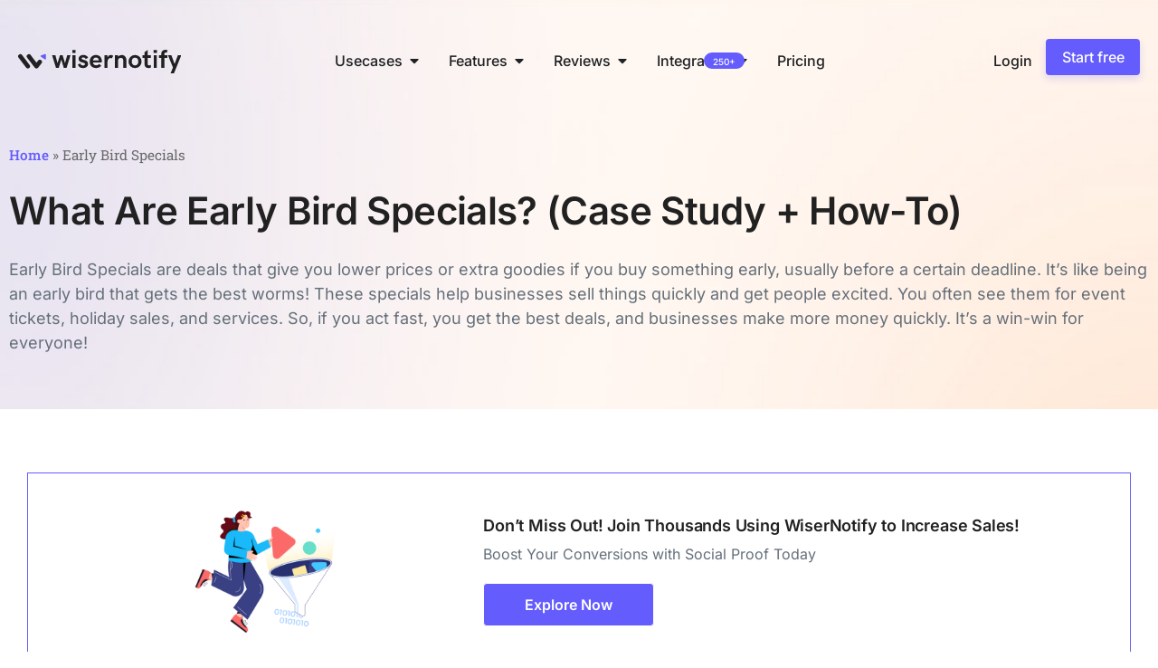

--- FILE ---
content_type: text/html; charset=UTF-8
request_url: https://wisernotify.com/marketing-term/early-bird-specials/
body_size: 92143
content:
<!DOCTYPE html>
<html lang="en-US">
<head>
	<meta charset="UTF-8">
	<meta name="viewport" content="width=device-width, initial-scale=1.0, viewport-fit=cover" />		<meta name='robots' content='index, follow, max-image-preview:large, max-snippet:-1, max-video-preview:-1' />
	<style></style>
	
	<!-- This site is optimized with the Yoast SEO Premium plugin v26.0 (Yoast SEO v26.0) - https://yoast.com/wordpress/plugins/seo/ -->
	<title>What Are Early Bird Specials? (Case Study + How-To)</title>
<link data-rocket-prefetch href="https://www.googletagmanager.com" rel="dns-prefetch">
<link data-rocket-prefetch href="https://connect.facebook.net" rel="dns-prefetch">
<link data-rocket-prefetch href="https://js.storylane.io" rel="dns-prefetch">
<link data-rocket-prefetch href="https://app.storylane.io" rel="dns-prefetch">
<link data-rocket-prefetch href="https://pt.wisernotify.com" rel="dns-prefetch">
<style id="wpr-usedcss">img:is([sizes=auto i],[sizes^="auto," i]){contain-intrinsic-size:3000px 1500px}img.emoji{display:inline!important;border:none!important;box-shadow:none!important;height:1em!important;width:1em!important;margin:0 .07em!important;vertical-align:-.1em!important;background:0 0!important;padding:0!important}:where(.wp-block-button__link){border-radius:9999px;box-shadow:none;padding:calc(.667em + 2px) calc(1.333em + 2px);text-decoration:none}:root :where(.wp-block-button .wp-block-button__link.is-style-outline),:root :where(.wp-block-button.is-style-outline>.wp-block-button__link){border:2px solid;padding:.667em 1.333em}:root :where(.wp-block-button .wp-block-button__link.is-style-outline:not(.has-text-color)),:root :where(.wp-block-button.is-style-outline>.wp-block-button__link:not(.has-text-color)){color:currentColor}:root :where(.wp-block-button .wp-block-button__link.is-style-outline:not(.has-background)),:root :where(.wp-block-button.is-style-outline>.wp-block-button__link:not(.has-background)){background-color:initial;background-image:none}:where(.wp-block-calendar table:not(.has-background) th){background:#ddd}:where(.wp-block-columns){margin-bottom:1.75em}:where(.wp-block-columns.has-background){padding:1.25em 2.375em}:where(.wp-block-post-comments input[type=submit]){border:none}:where(.wp-block-cover-image:not(.has-text-color)),:where(.wp-block-cover:not(.has-text-color)){color:#fff}:where(.wp-block-cover-image.is-light:not(.has-text-color)),:where(.wp-block-cover.is-light:not(.has-text-color)){color:#000}:root :where(.wp-block-cover h1:not(.has-text-color)),:root :where(.wp-block-cover h2:not(.has-text-color)),:root :where(.wp-block-cover h3:not(.has-text-color)),:root :where(.wp-block-cover h4:not(.has-text-color)),:root :where(.wp-block-cover h5:not(.has-text-color)),:root :where(.wp-block-cover h6:not(.has-text-color)),:root :where(.wp-block-cover p:not(.has-text-color)){color:inherit}:where(.wp-block-file){margin-bottom:1.5em}:where(.wp-block-file__button){border-radius:2em;display:inline-block;padding:.5em 1em}:where(.wp-block-file__button):is(a):active,:where(.wp-block-file__button):is(a):focus,:where(.wp-block-file__button):is(a):hover,:where(.wp-block-file__button):is(a):visited{box-shadow:none;color:#fff;opacity:.85;text-decoration:none}:where(.wp-block-group.wp-block-group-is-layout-constrained){position:relative}:root :where(.wp-block-image.is-style-rounded img,.wp-block-image .is-style-rounded img){border-radius:9999px}:where(.wp-block-latest-comments:not([style*=line-height] .wp-block-latest-comments__comment)){line-height:1.1}:where(.wp-block-latest-comments:not([style*=line-height] .wp-block-latest-comments__comment-excerpt p)){line-height:1.8}:root :where(.wp-block-latest-posts.is-grid){padding:0}:root :where(.wp-block-latest-posts.wp-block-latest-posts__list){padding-left:0}ul{box-sizing:border-box}:root :where(.wp-block-list.has-background){padding:1.25em 2.375em}:where(.wp-block-navigation.has-background .wp-block-navigation-item a:not(.wp-element-button)),:where(.wp-block-navigation.has-background .wp-block-navigation-submenu a:not(.wp-element-button)){padding:.5em 1em}:where(.wp-block-navigation .wp-block-navigation__submenu-container .wp-block-navigation-item a:not(.wp-element-button)),:where(.wp-block-navigation .wp-block-navigation__submenu-container .wp-block-navigation-submenu a:not(.wp-element-button)),:where(.wp-block-navigation .wp-block-navigation__submenu-container .wp-block-navigation-submenu button.wp-block-navigation-item__content),:where(.wp-block-navigation .wp-block-navigation__submenu-container .wp-block-pages-list__item button.wp-block-navigation-item__content){padding:.5em 1em}:root :where(p.has-background){padding:1.25em 2.375em}:where(p.has-text-color:not(.has-link-color)) a{color:inherit}:where(.wp-block-post-comments-form) input:not([type=submit]),:where(.wp-block-post-comments-form) textarea{border:1px solid #949494;font-family:inherit;font-size:1em}:where(.wp-block-post-comments-form) input:where(:not([type=submit]):not([type=checkbox])),:where(.wp-block-post-comments-form) textarea{padding:calc(.667em + 2px)}:where(.wp-block-post-excerpt){box-sizing:border-box;margin-bottom:var(--wp--style--block-gap);margin-top:var(--wp--style--block-gap)}:where(.wp-block-preformatted.has-background){padding:1.25em 2.375em}:where(.wp-block-search__button){border:1px solid #ccc;padding:6px 10px}:where(.wp-block-search__input){font-family:inherit;font-size:inherit;font-style:inherit;font-weight:inherit;letter-spacing:inherit;line-height:inherit;text-transform:inherit}:where(.wp-block-search__button-inside .wp-block-search__inside-wrapper){border:1px solid #949494;box-sizing:border-box;padding:4px}:where(.wp-block-search__button-inside .wp-block-search__inside-wrapper) .wp-block-search__input{border:none;border-radius:0;padding:0 4px}:where(.wp-block-search__button-inside .wp-block-search__inside-wrapper) .wp-block-search__input:focus{outline:0}:where(.wp-block-search__button-inside .wp-block-search__inside-wrapper) :where(.wp-block-search__button){padding:4px 8px}:root :where(.wp-block-separator.is-style-dots){height:auto;line-height:1;text-align:center}:root :where(.wp-block-separator.is-style-dots):before{color:currentColor;content:"···";font-family:serif;font-size:1.5em;letter-spacing:2em;padding-left:2em}:root :where(.wp-block-site-logo.is-style-rounded){border-radius:9999px}:where(.wp-block-social-links:not(.is-style-logos-only)) .wp-social-link{background-color:#f0f0f0;color:#444}:where(.wp-block-social-links:not(.is-style-logos-only)) .wp-social-link-amazon{background-color:#f90;color:#fff}:where(.wp-block-social-links:not(.is-style-logos-only)) .wp-social-link-bandcamp{background-color:#1ea0c3;color:#fff}:where(.wp-block-social-links:not(.is-style-logos-only)) .wp-social-link-behance{background-color:#0757fe;color:#fff}:where(.wp-block-social-links:not(.is-style-logos-only)) .wp-social-link-bluesky{background-color:#0a7aff;color:#fff}:where(.wp-block-social-links:not(.is-style-logos-only)) .wp-social-link-codepen{background-color:#1e1f26;color:#fff}:where(.wp-block-social-links:not(.is-style-logos-only)) .wp-social-link-deviantart{background-color:#02e49b;color:#fff}:where(.wp-block-social-links:not(.is-style-logos-only)) .wp-social-link-discord{background-color:#5865f2;color:#fff}:where(.wp-block-social-links:not(.is-style-logos-only)) .wp-social-link-dribbble{background-color:#e94c89;color:#fff}:where(.wp-block-social-links:not(.is-style-logos-only)) .wp-social-link-dropbox{background-color:#4280ff;color:#fff}:where(.wp-block-social-links:not(.is-style-logos-only)) .wp-social-link-etsy{background-color:#f45800;color:#fff}:where(.wp-block-social-links:not(.is-style-logos-only)) .wp-social-link-facebook{background-color:#0866ff;color:#fff}:where(.wp-block-social-links:not(.is-style-logos-only)) .wp-social-link-fivehundredpx{background-color:#000;color:#fff}:where(.wp-block-social-links:not(.is-style-logos-only)) .wp-social-link-flickr{background-color:#0461dd;color:#fff}:where(.wp-block-social-links:not(.is-style-logos-only)) .wp-social-link-foursquare{background-color:#e65678;color:#fff}:where(.wp-block-social-links:not(.is-style-logos-only)) .wp-social-link-github{background-color:#24292d;color:#fff}:where(.wp-block-social-links:not(.is-style-logos-only)) .wp-social-link-goodreads{background-color:#eceadd;color:#382110}:where(.wp-block-social-links:not(.is-style-logos-only)) .wp-social-link-google{background-color:#ea4434;color:#fff}:where(.wp-block-social-links:not(.is-style-logos-only)) .wp-social-link-gravatar{background-color:#1d4fc4;color:#fff}:where(.wp-block-social-links:not(.is-style-logos-only)) .wp-social-link-instagram{background-color:#f00075;color:#fff}:where(.wp-block-social-links:not(.is-style-logos-only)) .wp-social-link-lastfm{background-color:#e21b24;color:#fff}:where(.wp-block-social-links:not(.is-style-logos-only)) .wp-social-link-linkedin{background-color:#0d66c2;color:#fff}:where(.wp-block-social-links:not(.is-style-logos-only)) .wp-social-link-mastodon{background-color:#3288d4;color:#fff}:where(.wp-block-social-links:not(.is-style-logos-only)) .wp-social-link-medium{background-color:#000;color:#fff}:where(.wp-block-social-links:not(.is-style-logos-only)) .wp-social-link-meetup{background-color:#f6405f;color:#fff}:where(.wp-block-social-links:not(.is-style-logos-only)) .wp-social-link-patreon{background-color:#000;color:#fff}:where(.wp-block-social-links:not(.is-style-logos-only)) .wp-social-link-pinterest{background-color:#e60122;color:#fff}:where(.wp-block-social-links:not(.is-style-logos-only)) .wp-social-link-pocket{background-color:#ef4155;color:#fff}:where(.wp-block-social-links:not(.is-style-logos-only)) .wp-social-link-reddit{background-color:#ff4500;color:#fff}:where(.wp-block-social-links:not(.is-style-logos-only)) .wp-social-link-skype{background-color:#0478d7;color:#fff}:where(.wp-block-social-links:not(.is-style-logos-only)) .wp-social-link-snapchat{background-color:#fefc00;color:#fff;stroke:#000}:where(.wp-block-social-links:not(.is-style-logos-only)) .wp-social-link-soundcloud{background-color:#ff5600;color:#fff}:where(.wp-block-social-links:not(.is-style-logos-only)) .wp-social-link-spotify{background-color:#1bd760;color:#fff}:where(.wp-block-social-links:not(.is-style-logos-only)) .wp-social-link-telegram{background-color:#2aabee;color:#fff}:where(.wp-block-social-links:not(.is-style-logos-only)) .wp-social-link-threads{background-color:#000;color:#fff}:where(.wp-block-social-links:not(.is-style-logos-only)) .wp-social-link-tiktok{background-color:#000;color:#fff}:where(.wp-block-social-links:not(.is-style-logos-only)) .wp-social-link-tumblr{background-color:#011835;color:#fff}:where(.wp-block-social-links:not(.is-style-logos-only)) .wp-social-link-twitch{background-color:#6440a4;color:#fff}:where(.wp-block-social-links:not(.is-style-logos-only)) .wp-social-link-twitter{background-color:#1da1f2;color:#fff}:where(.wp-block-social-links:not(.is-style-logos-only)) .wp-social-link-vimeo{background-color:#1eb7ea;color:#fff}:where(.wp-block-social-links:not(.is-style-logos-only)) .wp-social-link-vk{background-color:#4680c2;color:#fff}:where(.wp-block-social-links:not(.is-style-logos-only)) .wp-social-link-wordpress{background-color:#3499cd;color:#fff}:where(.wp-block-social-links:not(.is-style-logos-only)) .wp-social-link-whatsapp{background-color:#25d366;color:#fff}:where(.wp-block-social-links:not(.is-style-logos-only)) .wp-social-link-x{background-color:#000;color:#fff}:where(.wp-block-social-links:not(.is-style-logos-only)) .wp-social-link-yelp{background-color:#d32422;color:#fff}:where(.wp-block-social-links:not(.is-style-logos-only)) .wp-social-link-youtube{background-color:red;color:#fff}:where(.wp-block-social-links.is-style-logos-only) .wp-social-link{background:0 0}:where(.wp-block-social-links.is-style-logos-only) .wp-social-link svg{height:1.25em;width:1.25em}:where(.wp-block-social-links.is-style-logos-only) .wp-social-link-amazon{color:#f90}:where(.wp-block-social-links.is-style-logos-only) .wp-social-link-bandcamp{color:#1ea0c3}:where(.wp-block-social-links.is-style-logos-only) .wp-social-link-behance{color:#0757fe}:where(.wp-block-social-links.is-style-logos-only) .wp-social-link-bluesky{color:#0a7aff}:where(.wp-block-social-links.is-style-logos-only) .wp-social-link-codepen{color:#1e1f26}:where(.wp-block-social-links.is-style-logos-only) .wp-social-link-deviantart{color:#02e49b}:where(.wp-block-social-links.is-style-logos-only) .wp-social-link-discord{color:#5865f2}:where(.wp-block-social-links.is-style-logos-only) .wp-social-link-dribbble{color:#e94c89}:where(.wp-block-social-links.is-style-logos-only) .wp-social-link-dropbox{color:#4280ff}:where(.wp-block-social-links.is-style-logos-only) .wp-social-link-etsy{color:#f45800}:where(.wp-block-social-links.is-style-logos-only) .wp-social-link-facebook{color:#0866ff}:where(.wp-block-social-links.is-style-logos-only) .wp-social-link-fivehundredpx{color:#000}:where(.wp-block-social-links.is-style-logos-only) .wp-social-link-flickr{color:#0461dd}:where(.wp-block-social-links.is-style-logos-only) .wp-social-link-foursquare{color:#e65678}:where(.wp-block-social-links.is-style-logos-only) .wp-social-link-github{color:#24292d}:where(.wp-block-social-links.is-style-logos-only) .wp-social-link-goodreads{color:#382110}:where(.wp-block-social-links.is-style-logos-only) .wp-social-link-google{color:#ea4434}:where(.wp-block-social-links.is-style-logos-only) .wp-social-link-gravatar{color:#1d4fc4}:where(.wp-block-social-links.is-style-logos-only) .wp-social-link-instagram{color:#f00075}:where(.wp-block-social-links.is-style-logos-only) .wp-social-link-lastfm{color:#e21b24}:where(.wp-block-social-links.is-style-logos-only) .wp-social-link-linkedin{color:#0d66c2}:where(.wp-block-social-links.is-style-logos-only) .wp-social-link-mastodon{color:#3288d4}:where(.wp-block-social-links.is-style-logos-only) .wp-social-link-medium{color:#000}:where(.wp-block-social-links.is-style-logos-only) .wp-social-link-meetup{color:#f6405f}:where(.wp-block-social-links.is-style-logos-only) .wp-social-link-patreon{color:#000}:where(.wp-block-social-links.is-style-logos-only) .wp-social-link-pinterest{color:#e60122}:where(.wp-block-social-links.is-style-logos-only) .wp-social-link-pocket{color:#ef4155}:where(.wp-block-social-links.is-style-logos-only) .wp-social-link-reddit{color:#ff4500}:where(.wp-block-social-links.is-style-logos-only) .wp-social-link-skype{color:#0478d7}:where(.wp-block-social-links.is-style-logos-only) .wp-social-link-snapchat{color:#fff;stroke:#000}:where(.wp-block-social-links.is-style-logos-only) .wp-social-link-soundcloud{color:#ff5600}:where(.wp-block-social-links.is-style-logos-only) .wp-social-link-spotify{color:#1bd760}:where(.wp-block-social-links.is-style-logos-only) .wp-social-link-telegram{color:#2aabee}:where(.wp-block-social-links.is-style-logos-only) .wp-social-link-threads{color:#000}:where(.wp-block-social-links.is-style-logos-only) .wp-social-link-tiktok{color:#000}:where(.wp-block-social-links.is-style-logos-only) .wp-social-link-tumblr{color:#011835}:where(.wp-block-social-links.is-style-logos-only) .wp-social-link-twitch{color:#6440a4}:where(.wp-block-social-links.is-style-logos-only) .wp-social-link-twitter{color:#1da1f2}:where(.wp-block-social-links.is-style-logos-only) .wp-social-link-vimeo{color:#1eb7ea}:where(.wp-block-social-links.is-style-logos-only) .wp-social-link-vk{color:#4680c2}:where(.wp-block-social-links.is-style-logos-only) .wp-social-link-whatsapp{color:#25d366}:where(.wp-block-social-links.is-style-logos-only) .wp-social-link-wordpress{color:#3499cd}:where(.wp-block-social-links.is-style-logos-only) .wp-social-link-x{color:#000}:where(.wp-block-social-links.is-style-logos-only) .wp-social-link-yelp{color:#d32422}:where(.wp-block-social-links.is-style-logos-only) .wp-social-link-youtube{color:red}:root :where(.wp-block-social-links .wp-social-link a){padding:.25em}:root :where(.wp-block-social-links.is-style-logos-only .wp-social-link a){padding:0}:root :where(.wp-block-social-links.is-style-pill-shape .wp-social-link a){padding-left:.6666666667em;padding-right:.6666666667em}:root :where(.wp-block-tag-cloud.is-style-outline){display:flex;flex-wrap:wrap;gap:1ch}:root :where(.wp-block-tag-cloud.is-style-outline a){border:1px solid;font-size:unset!important;margin-right:0;padding:1ch 2ch;text-decoration:none!important}:root :where(.wp-block-table-of-contents){box-sizing:border-box}:where(.wp-block-term-description){box-sizing:border-box;margin-bottom:var(--wp--style--block-gap);margin-top:var(--wp--style--block-gap)}:where(pre.wp-block-verse){font-family:inherit}:root{--wp--preset--font-size--normal:16px;--wp--preset--font-size--huge:42px}.aligncenter{clear:both}html :where(.has-border-color){border-style:solid}html :where([style*=border-top-color]){border-top-style:solid}html :where([style*=border-right-color]){border-right-style:solid}html :where([style*=border-bottom-color]){border-bottom-style:solid}html :where([style*=border-left-color]){border-left-style:solid}html :where([style*=border-width]){border-style:solid}html :where([style*=border-top-width]){border-top-style:solid}html :where([style*=border-right-width]){border-right-style:solid}html :where([style*=border-bottom-width]){border-bottom-style:solid}html :where([style*=border-left-width]){border-left-style:solid}html :where(img[class*=wp-image-]){height:auto;max-width:100%}:where(figure){margin:0 0 1em}html :where(.is-position-sticky){--wp-admin--admin-bar--position-offset:var(--wp-admin--admin-bar--height,0px)}@media screen and (max-width:600px){html :where(.is-position-sticky){--wp-admin--admin-bar--position-offset:0px}}:root{--wp--preset--aspect-ratio--square:1;--wp--preset--aspect-ratio--4-3:4/3;--wp--preset--aspect-ratio--3-4:3/4;--wp--preset--aspect-ratio--3-2:3/2;--wp--preset--aspect-ratio--2-3:2/3;--wp--preset--aspect-ratio--16-9:16/9;--wp--preset--aspect-ratio--9-16:9/16;--wp--preset--color--black:#000000;--wp--preset--color--cyan-bluish-gray:#abb8c3;--wp--preset--color--white:#ffffff;--wp--preset--color--pale-pink:#f78da7;--wp--preset--color--vivid-red:#cf2e2e;--wp--preset--color--luminous-vivid-orange:#ff6900;--wp--preset--color--luminous-vivid-amber:#fcb900;--wp--preset--color--light-green-cyan:#7bdcb5;--wp--preset--color--vivid-green-cyan:#00d084;--wp--preset--color--pale-cyan-blue:#8ed1fc;--wp--preset--color--vivid-cyan-blue:#0693e3;--wp--preset--color--vivid-purple:#9b51e0;--wp--preset--gradient--vivid-cyan-blue-to-vivid-purple:linear-gradient(135deg,rgba(6, 147, 227, 1) 0%,rgb(155, 81, 224) 100%);--wp--preset--gradient--light-green-cyan-to-vivid-green-cyan:linear-gradient(135deg,rgb(122, 220, 180) 0%,rgb(0, 208, 130) 100%);--wp--preset--gradient--luminous-vivid-amber-to-luminous-vivid-orange:linear-gradient(135deg,rgba(252, 185, 0, 1) 0%,rgba(255, 105, 0, 1) 100%);--wp--preset--gradient--luminous-vivid-orange-to-vivid-red:linear-gradient(135deg,rgba(255, 105, 0, 1) 0%,rgb(207, 46, 46) 100%);--wp--preset--gradient--very-light-gray-to-cyan-bluish-gray:linear-gradient(135deg,rgb(238, 238, 238) 0%,rgb(169, 184, 195) 100%);--wp--preset--gradient--cool-to-warm-spectrum:linear-gradient(135deg,rgb(74, 234, 220) 0%,rgb(151, 120, 209) 20%,rgb(207, 42, 186) 40%,rgb(238, 44, 130) 60%,rgb(251, 105, 98) 80%,rgb(254, 248, 76) 100%);--wp--preset--gradient--blush-light-purple:linear-gradient(135deg,rgb(255, 206, 236) 0%,rgb(152, 150, 240) 100%);--wp--preset--gradient--blush-bordeaux:linear-gradient(135deg,rgb(254, 205, 165) 0%,rgb(254, 45, 45) 50%,rgb(107, 0, 62) 100%);--wp--preset--gradient--luminous-dusk:linear-gradient(135deg,rgb(255, 203, 112) 0%,rgb(199, 81, 192) 50%,rgb(65, 88, 208) 100%);--wp--preset--gradient--pale-ocean:linear-gradient(135deg,rgb(255, 245, 203) 0%,rgb(182, 227, 212) 50%,rgb(51, 167, 181) 100%);--wp--preset--gradient--electric-grass:linear-gradient(135deg,rgb(202, 248, 128) 0%,rgb(113, 206, 126) 100%);--wp--preset--gradient--midnight:linear-gradient(135deg,rgb(2, 3, 129) 0%,rgb(40, 116, 252) 100%);--wp--preset--font-size--small:13px;--wp--preset--font-size--medium:20px;--wp--preset--font-size--large:36px;--wp--preset--font-size--x-large:42px;--wp--preset--spacing--20:0.44rem;--wp--preset--spacing--30:0.67rem;--wp--preset--spacing--40:1rem;--wp--preset--spacing--50:1.5rem;--wp--preset--spacing--60:2.25rem;--wp--preset--spacing--70:3.38rem;--wp--preset--spacing--80:5.06rem;--wp--preset--shadow--natural:6px 6px 9px rgba(0, 0, 0, .2);--wp--preset--shadow--deep:12px 12px 50px rgba(0, 0, 0, .4);--wp--preset--shadow--sharp:6px 6px 0px rgba(0, 0, 0, .2);--wp--preset--shadow--outlined:6px 6px 0px -3px rgba(255, 255, 255, 1),6px 6px rgba(0, 0, 0, 1);--wp--preset--shadow--crisp:6px 6px 0px rgba(0, 0, 0, 1)}:where(.is-layout-flex){gap:.5em}:where(.is-layout-grid){gap:.5em}:where(.wp-block-post-template.is-layout-flex){gap:1.25em}:where(.wp-block-post-template.is-layout-grid){gap:1.25em}:where(.wp-block-columns.is-layout-flex){gap:2em}:where(.wp-block-columns.is-layout-grid){gap:2em}:root :where(.wp-block-pullquote){font-size:1.5em;line-height:1.6}:root{--animate-duration:1s;--animate-delay:1s;--animate-repeat:1}:root{--bs-blue:#0d6efd;--bs-indigo:#6610f2;--bs-purple:#6f42c1;--bs-pink:#d63384;--bs-red:#dc3545;--bs-orange:#fd7e14;--bs-yellow:#ffc107;--bs-green:#198754;--bs-teal:#20c997;--bs-cyan:#0dcaf0;--bs-white:#fff;--bs-gray:#6c757d;--bs-gray-dark:#343a40;--bs-gray-100:#f8f9fa;--bs-gray-200:#e9ecef;--bs-gray-300:#dee2e6;--bs-gray-400:#ced4da;--bs-gray-500:#adb5bd;--bs-gray-600:#6c757d;--bs-gray-700:#495057;--bs-gray-800:#343a40;--bs-gray-900:#212529;--bs-primary:#0d6efd;--bs-secondary:#6c757d;--bs-success:#198754;--bs-info:#0dcaf0;--bs-warning:#ffc107;--bs-danger:#dc3545;--bs-light:#f8f9fa;--bs-dark:#212529;--bs-primary-rgb:13,110,253;--bs-secondary-rgb:108,117,125;--bs-success-rgb:25,135,84;--bs-info-rgb:13,202,240;--bs-warning-rgb:255,193,7;--bs-danger-rgb:220,53,69;--bs-light-rgb:248,249,250;--bs-dark-rgb:33,37,41;--bs-white-rgb:255,255,255;--bs-black-rgb:0,0,0;--bs-body-rgb:33,37,41;--bs-font-sans-serif:system-ui,-apple-system,"Segoe UI",Roboto,"Helvetica Neue",Arial,"Noto Sans","Liberation Sans",sans-serif,"Apple Color Emoji","Segoe UI Emoji","Segoe UI Symbol","Noto Color Emoji";--bs-font-monospace:SFMono-Regular,Menlo,Monaco,Consolas,"Liberation Mono","Courier New",monospace;--bs-gradient:linear-gradient(180deg, rgba(255, 255, 255, .15), rgba(255, 255, 255, 0));--bs-body-font-family:var(--bs-font-sans-serif);--bs-body-font-size:1rem;--bs-body-font-weight:400;--bs-body-line-height:1.5;--bs-body-color:#212529;--bs-body-bg:#fff}*,::after,::before{box-sizing:border-box}body{margin:0;font-family:var(--bs-body-font-family);font-size:var(--bs-body-font-size);font-weight:var(--bs-body-font-weight);line-height:var(--bs-body-line-height);color:var(--bs-body-color);text-align:var(--bs-body-text-align);background-color:var(--bs-body-bg);-webkit-text-size-adjust:100%;-webkit-tap-highlight-color:transparent}.h3,h1,h2,h3,h4,h6{margin-top:0;margin-bottom:.5rem;font-weight:500;line-height:1.2}h1{font-size:calc(1.375rem + 1.5vw)}@media (min-width:1200px){h1{font-size:2.5rem}}h2{font-size:calc(1.325rem + .9vw)}@media (min-width:1200px){h2{font-size:2rem}}.h3,h3{font-size:calc(1.3rem + .6vw)}@media (min-width:1200px){.h3,h3{font-size:1.75rem}}h4{font-size:calc(1.275rem + .3vw)}@media (min-width:1200px){h4{font-size:1.5rem}}h6{font-size:1rem}p{margin-top:0;margin-bottom:1rem}address{margin-bottom:1rem;font-style:normal;line-height:inherit}ul{padding-left:2rem}ul{margin-top:0;margin-bottom:1rem}ul ul{margin-bottom:0}strong{font-weight:bolder}.small,small{font-size:.875em}sub{position:relative;font-size:.75em;line-height:0;vertical-align:baseline}a{color:#0d6efd;text-decoration:underline}a:hover{color:#0a58ca}a:not([href]):not([class]),a:not([href]):not([class]):hover{color:inherit;text-decoration:none}img,svg{vertical-align:middle}table{caption-side:bottom;border-collapse:collapse}caption{padding-top:.5rem;padding-bottom:.5rem;color:#6c757d;text-align:left}th{text-align:inherit;text-align:-webkit-match-parent}tbody,td,th,tr{border-color:inherit;border-style:solid;border-width:0}label{display:inline-block}button{border-radius:0}button:focus:not(:focus-visible){outline:0}button,input,optgroup,select,textarea{margin:0;font-family:inherit;font-size:inherit;line-height:inherit}[role=button]{cursor:pointer}select{word-wrap:normal}select:disabled{opacity:1}[type=button],[type=reset],[type=submit],button{-webkit-appearance:button}[type=button]:not(:disabled),[type=reset]:not(:disabled),[type=submit]:not(:disabled),button:not(:disabled){cursor:pointer}::-moz-focus-inner{padding:0;border-style:none}textarea{resize:vertical}fieldset{min-width:0;padding:0;margin:0;border:0}legend{float:left;width:100%;padding:0;margin-bottom:.5rem;font-size:calc(1.275rem + .3vw);line-height:inherit}legend+*{clear:left}::-webkit-datetime-edit-day-field,::-webkit-datetime-edit-fields-wrapper,::-webkit-datetime-edit-hour-field,::-webkit-datetime-edit-minute,::-webkit-datetime-edit-month-field,::-webkit-datetime-edit-text,::-webkit-datetime-edit-year-field{padding:0}::-webkit-inner-spin-button{height:auto}[type=search]{outline-offset:-2px;-webkit-appearance:textfield}::-webkit-search-decoration{-webkit-appearance:none}::-webkit-color-swatch-wrapper{padding:0}::file-selector-button{font:inherit}::-webkit-file-upload-button{font:inherit;-webkit-appearance:button}iframe{border:0}summary{display:list-item;cursor:pointer}progress{vertical-align:baseline}[hidden]{display:none}.container{width:100%;padding-right:var(--bs-gutter-x,.75rem);padding-left:var(--bs-gutter-x,.75rem);margin-right:auto;margin-left:auto}@media (min-width:576px){.container{max-width:540px}}@media (min-width:768px){.container{max-width:720px}}@media (min-width:992px){.container{max-width:960px}}@media (min-width:1200px){legend{font-size:1.5rem}.container{max-width:1140px}}@media (min-width:1400px){.container{max-width:1320px}}.table{--bs-table-bg:transparent;--bs-table-accent-bg:transparent;--bs-table-striped-color:#212529;--bs-table-striped-bg:rgba(0, 0, 0, .05);--bs-table-active-color:#212529;--bs-table-active-bg:rgba(0, 0, 0, .1);--bs-table-hover-color:#212529;--bs-table-hover-bg:rgba(0, 0, 0, .075);width:100%;margin-bottom:1rem;color:#212529;vertical-align:top;border-color:#dee2e6}.table>:not(caption)>*>*{padding:.5rem;background-color:var(--bs-table-bg);border-bottom-width:1px;box-shadow:inset 0 0 0 9999px var(--bs-table-accent-bg)}.table>tbody{vertical-align:inherit}.table>:not(:last-child)>:last-child>*{border-bottom-color:currentColor}.btn{display:inline-block;font-weight:400;line-height:1.5;color:#212529;text-align:center;text-decoration:none;vertical-align:middle;cursor:pointer;-webkit-user-select:none;-moz-user-select:none;user-select:none;background-color:transparent;border:1px solid transparent;padding:.375rem .75rem;font-size:1rem;border-radius:.25rem;transition:color .15s ease-in-out,background-color .15s ease-in-out,border-color .15s ease-in-out,box-shadow .15s ease-in-out}@media (prefers-reduced-motion:reduce){.btn{transition:none}}.btn:hover{color:#212529}.btn:focus{outline:0;box-shadow:0 0 0 .25rem rgba(13,110,253,.25)}.btn.disabled,.btn:disabled,fieldset:disabled .btn{pointer-events:none;opacity:.65}.fade{transition:opacity .15s linear}@media (prefers-reduced-motion:reduce){.fade{transition:none}}.fade:not(.show){opacity:0}.collapse:not(.show){display:none}.collapsing{height:0;overflow:hidden;transition:height .35s ease}.collapsing.collapse-horizontal{width:0;height:auto;transition:width .35s ease}@media (prefers-reduced-motion:reduce){.collapsing{transition:none}.collapsing.collapse-horizontal{transition:none}}.dropdown,.dropend,.dropstart,.dropup{position:relative}.dropdown-toggle{white-space:nowrap}.dropdown-toggle::after{display:inline-block;margin-left:.255em;vertical-align:.255em;content:"";border-top:.3em solid;border-right:.3em solid transparent;border-bottom:0;border-left:.3em solid transparent}.dropdown-toggle:empty::after{margin-left:0}.dropdown-menu{position:absolute;z-index:1000;display:none;min-width:10rem;padding:.5rem 0;margin:0;font-size:1rem;color:#212529;text-align:left;list-style:none;background-color:#fff;background-clip:padding-box;border:1px solid rgba(0,0,0,.15);border-radius:.25rem}.dropup .dropdown-toggle::after{display:inline-block;margin-left:.255em;vertical-align:.255em;content:"";border-top:0;border-right:.3em solid transparent;border-bottom:.3em solid;border-left:.3em solid transparent}.dropup .dropdown-toggle:empty::after{margin-left:0}.dropend .dropdown-toggle::after{display:inline-block;margin-left:.255em;vertical-align:.255em;content:"";border-top:.3em solid transparent;border-right:0;border-bottom:.3em solid transparent;border-left:.3em solid}.dropend .dropdown-toggle:empty::after{margin-left:0}.dropend .dropdown-toggle::after{vertical-align:0}.dropstart .dropdown-toggle::after{display:inline-block;margin-left:.255em;vertical-align:.255em;content:""}.dropstart .dropdown-toggle::after{display:none}.dropstart .dropdown-toggle::before{display:inline-block;margin-right:.255em;vertical-align:.255em;content:"";border-top:.3em solid transparent;border-right:.3em solid;border-bottom:.3em solid transparent}.dropstart .dropdown-toggle:empty::after{margin-left:0}.dropstart .dropdown-toggle::before{vertical-align:0}.dropdown-item{display:block;width:100%;padding:.25rem 1rem;clear:both;font-weight:400;color:#212529;text-align:inherit;text-decoration:none;white-space:nowrap;background-color:transparent;border:0}.dropdown-item:focus,.dropdown-item:hover{color:#1e2125;background-color:#e9ecef}.dropdown-item.active,.dropdown-item:active{color:#fff;text-decoration:none;background-color:#0d6efd}.dropdown-item.disabled,.dropdown-item:disabled{color:#adb5bd;pointer-events:none;background-color:transparent}.dropdown-menu.show{display:block}.nav{display:flex;flex-wrap:wrap;padding-left:0;margin-bottom:0;list-style:none}.nav-link{display:block;padding:.5rem 1rem;color:#0d6efd;text-decoration:none;transition:color .15s ease-in-out,background-color .15s ease-in-out,border-color .15s ease-in-out}@media (prefers-reduced-motion:reduce){.nav-link{transition:none}}.nav-link:focus,.nav-link:hover{color:#0a58ca}.nav-link.disabled{color:#6c757d;pointer-events:none;cursor:default}.navbar{position:relative;display:flex;flex-wrap:wrap;align-items:center;justify-content:space-between;padding-top:.5rem;padding-bottom:.5rem}.navbar>.container{display:flex;flex-wrap:inherit;align-items:center;justify-content:space-between}.navbar-nav{display:flex;flex-direction:column;padding-left:0;margin-bottom:0;list-style:none}.navbar-nav .nav-link{padding-right:0;padding-left:0}.navbar-nav .dropdown-menu{position:static}.navbar-toggler{padding:.25rem .75rem;font-size:1.25rem;line-height:1;background-color:transparent;border:1px solid transparent;border-radius:.25rem;transition:box-shadow .15s ease-in-out}@media (prefers-reduced-motion:reduce){.navbar-toggler{transition:none}}.navbar-toggler:hover{text-decoration:none}.navbar-toggler:focus{text-decoration:none;outline:0;box-shadow:0 0 0 .25rem}.card{position:relative;display:flex;flex-direction:column;min-width:0;word-wrap:break-word;background-color:#fff;background-clip:border-box;border:1px solid rgba(0,0,0,.125);border-radius:.25rem}.card>.list-group{border-top:inherit;border-bottom:inherit}.card>.list-group:first-child{border-top-width:0;border-top-left-radius:calc(.25rem - 1px);border-top-right-radius:calc(.25rem - 1px)}.card>.list-group:last-child{border-bottom-width:0;border-bottom-right-radius:calc(.25rem - 1px);border-bottom-left-radius:calc(.25rem - 1px)}.accordion-button{position:relative;display:flex;align-items:center;width:100%;padding:1rem 1.25rem;font-size:1rem;color:#212529;text-align:left;background-color:#fff;border:0;border-radius:0;overflow-anchor:none;transition:color .15s ease-in-out,background-color .15s ease-in-out,border-color .15s ease-in-out,box-shadow .15s ease-in-out,border-radius .15s ease}.accordion-button:not(.collapsed){color:#0c63e4;background-color:#e7f1ff;box-shadow:inset 0 -1px 0 rgba(0,0,0,.125)}.accordion-button:not(.collapsed)::after{background-image:url("data:image/svg+xml,%3csvg xmlns='http://www.w3.org/2000/svg' viewBox='0 0 16 16' fill='%230c63e4'%3e%3cpath fill-rule='evenodd' d='M1.646 4.646a.5.5 0 0 1 .708 0L8 10.293l5.646-5.647a.5.5 0 0 1 .708.708l-6 6a.5.5 0 0 1-.708 0l-6-6a.5.5 0 0 1 0-.708z'/%3e%3c/svg%3e");transform:rotate(-180deg)}.accordion-button::after{flex-shrink:0;width:1.25rem;height:1.25rem;margin-left:auto;content:"";background-image:url("data:image/svg+xml,%3csvg xmlns='http://www.w3.org/2000/svg' viewBox='0 0 16 16' fill='%23212529'%3e%3cpath fill-rule='evenodd' d='M1.646 4.646a.5.5 0 0 1 .708 0L8 10.293l5.646-5.647a.5.5 0 0 1 .708.708l-6 6a.5.5 0 0 1-.708 0l-6-6a.5.5 0 0 1 0-.708z'/%3e%3c/svg%3e");background-repeat:no-repeat;background-size:1.25rem;transition:transform .2s ease-in-out}.accordion-button:hover{z-index:2}.accordion-button:focus{z-index:3;border-color:#86b7fe;outline:0;box-shadow:0 0 0 .25rem rgba(13,110,253,.25)}.accordion-header{margin-bottom:0}.accordion-item{background-color:#fff;border:1px solid rgba(0,0,0,.125)}.accordion-item:first-of-type{border-top-left-radius:.25rem;border-top-right-radius:.25rem}.accordion-item:first-of-type .accordion-button{border-top-left-radius:calc(.25rem - 1px);border-top-right-radius:calc(.25rem - 1px)}.accordion-item:not(:first-of-type){border-top:0}.accordion-item:last-of-type{border-bottom-right-radius:.25rem;border-bottom-left-radius:.25rem}.accordion-item:last-of-type .accordion-button.collapsed{border-bottom-right-radius:calc(.25rem - 1px);border-bottom-left-radius:calc(.25rem - 1px)}.accordion-item:last-of-type .accordion-collapse{border-bottom-right-radius:.25rem;border-bottom-left-radius:.25rem}.accordion-body{padding:1rem 1.25rem}.breadcrumb{display:flex;flex-wrap:wrap;padding:0;margin-bottom:1rem;list-style:none}.alert{position:relative;padding:1rem;margin-bottom:1rem;border:1px solid transparent;border-radius:.25rem}.progress{display:flex;height:1rem;overflow:hidden;font-size:.75rem;background-color:#e9ecef;border-radius:.25rem}.list-group{display:flex;flex-direction:column;padding-left:0;margin-bottom:0;border-radius:.25rem}.list-group-item{position:relative;display:block;padding:.5rem 1rem;color:#212529;text-decoration:none;background-color:#fff;border:1px solid rgba(0,0,0,.125)}.list-group-item:first-child{border-top-left-radius:inherit;border-top-right-radius:inherit}.list-group-item:last-child{border-bottom-right-radius:inherit;border-bottom-left-radius:inherit}.list-group-item.disabled,.list-group-item:disabled{color:#6c757d;pointer-events:none;background-color:#fff}.list-group-item.active{z-index:2;color:#fff;background-color:#0d6efd;border-color:#0d6efd}.list-group-item+.list-group-item{border-top-width:0}.list-group-item+.list-group-item.active{margin-top:-1px;border-top-width:1px}.toast{width:350px;max-width:100%;font-size:.875rem;pointer-events:auto;background-color:rgba(255,255,255,.85);background-clip:padding-box;border:1px solid rgba(0,0,0,.1);box-shadow:0 .5rem 1rem rgba(0,0,0,.15);border-radius:.25rem}.toast.showing{opacity:0}.toast:not(.show){display:none}.modal{position:fixed;top:0;left:0;z-index:1055;display:none;width:100%;height:100%;overflow-x:hidden;overflow-y:auto;outline:0}.modal-dialog{position:relative;width:auto;margin:.5rem;pointer-events:none}.modal.fade .modal-dialog{transition:transform .3s ease-out;transform:translate(0,-50px)}@media (prefers-reduced-motion:reduce){.accordion-button{transition:none}.accordion-button::after{transition:none}.modal.fade .modal-dialog{transition:none}}.modal.show .modal-dialog{transform:none}.modal.modal-static .modal-dialog{transform:scale(1.02)}.modal-backdrop{position:fixed;top:0;left:0;z-index:1050;width:100vw;height:100vh;background-color:#000}.modal-backdrop.fade{opacity:0}.modal-backdrop.show{opacity:.5}.modal-body{position:relative;flex:1 1 auto;padding:1rem}@media (min-width:576px){.modal-dialog{max-width:500px;margin:1.75rem auto}}.tooltip{position:absolute;z-index:1080;display:block;margin:0;font-family:var(--bs-font-sans-serif);font-style:normal;font-weight:400;line-height:1.5;text-align:left;text-align:start;text-decoration:none;text-shadow:none;text-transform:none;letter-spacing:normal;word-break:normal;word-spacing:normal;white-space:normal;line-break:auto;font-size:.875rem;word-wrap:break-word;opacity:0}.tooltip.show{opacity:.9}.tooltip .tooltip-arrow{position:absolute;display:block;width:.8rem;height:.4rem}.tooltip .tooltip-arrow::before{position:absolute;content:"";border-color:transparent;border-style:solid}.tooltip-inner{max-width:200px;padding:.25rem .5rem;color:#fff;text-align:center;background-color:#000;border-radius:.25rem}.popover{position:absolute;top:0;left:0;z-index:1070;display:block;max-width:276px;font-family:var(--bs-font-sans-serif);font-style:normal;font-weight:400;line-height:1.5;text-align:left;text-align:start;text-decoration:none;text-shadow:none;text-transform:none;letter-spacing:normal;word-break:normal;word-spacing:normal;white-space:normal;line-break:auto;font-size:.875rem;word-wrap:break-word;background-color:#fff;background-clip:padding-box;border:1px solid rgba(0,0,0,.2);border-radius:.3rem}.popover .popover-arrow{position:absolute;display:block;width:1rem;height:.5rem}.popover .popover-arrow::after,.popover .popover-arrow::before{position:absolute;display:block;content:"";border-color:transparent;border-style:solid}.popover-header{padding:.5rem 1rem;margin-bottom:0;font-size:1rem;background-color:#f0f0f0;border-bottom:1px solid rgba(0,0,0,.2);border-top-left-radius:calc(.3rem - 1px);border-top-right-radius:calc(.3rem - 1px)}.popover-header:empty{display:none}.popover-body{padding:1rem;color:#212529}.carousel{position:relative}.carousel.pointer-event{touch-action:pan-y}.carousel-item{position:relative;display:none;float:left;width:100%;margin-right:-100%;-webkit-backface-visibility:hidden;backface-visibility:hidden;transition:transform .6s ease-in-out}.carousel-item-next,.carousel-item-prev,.carousel-item.active{display:block}.active.carousel-item-end,.carousel-item-next:not(.carousel-item-start){transform:translateX(100%)}.active.carousel-item-start,.carousel-item-prev:not(.carousel-item-end){transform:translateX(-100%)}.carousel-indicators{position:absolute;right:0;bottom:0;left:0;z-index:2;display:flex;justify-content:center;padding:0;margin-right:15%;margin-bottom:1rem;margin-left:15%;list-style:none}.carousel-indicators [data-bs-target]{box-sizing:content-box;flex:0 1 auto;width:30px;height:3px;padding:0;margin-right:3px;margin-left:3px;text-indent:-999px;cursor:pointer;background-color:#fff;background-clip:padding-box;border:0;border-top:10px solid transparent;border-bottom:10px solid transparent;opacity:.5;transition:opacity .6s ease}@media (prefers-reduced-motion:reduce){.carousel-item{transition:none}.carousel-indicators [data-bs-target]{transition:none}}.carousel-indicators .active{opacity:1}.offcanvas{position:fixed;bottom:0;z-index:1045;display:flex;flex-direction:column;max-width:100%;visibility:hidden;background-color:#fff;background-clip:padding-box;outline:0;transition:transform .3s ease-in-out}@media (prefers-reduced-motion:reduce){.offcanvas{transition:none}}.offcanvas-backdrop{position:fixed;top:0;left:0;z-index:1040;width:100vw;height:100vh;background-color:#000}.offcanvas-backdrop.fade{opacity:0}.offcanvas-backdrop.show{opacity:.5}.offcanvas.show{transform:none}.placeholder{display:inline-block;min-height:1em;vertical-align:middle;cursor:wait;background-color:currentColor;opacity:.5}.placeholder.btn::before{display:inline-block;content:""}.sticky-top{position:-webkit-sticky;position:sticky;top:0;z-index:1020}.position-static{position:static!important}.border{border:1px solid #dee2e6!important}.m-0{margin:0!important}.pt-0{padding-top:0!important}.text-center{text-align:center!important}.visible{visibility:visible!important}.no-js .owl-carousel{display:block}.owl-height{transition:height .5s ease-in-out}.outer{position:relative}:root{--color-green:#a4d037;--color-yellow:#fecd35;--color-red:#f05230;--color-darkgrey:#15171A;--color-midgrey:#738a94;--color-lightgrey:#c5d2d9;--color-wash:#e5eff5;--color-darkmode:#151719;--font-sans-serif:-apple-system,BlinkMacSystemFont,"Segoe UI","Roboto","Oxygen","Ubuntu","Cantarell","Fira Sans","Droid Sans","Helvetica Neue",sans-serif;--font-serif:Georgia,Times,serif;--font-mono:Menlo,Courier,monospace}.viewport{display:flex;flex-direction:column;min-height:100vh}.viewport>main{flex-grow:1}.outer{padding:0 4vmin}.inner{margin:0 auto;max-width:1200px;width:100%}.article{word-break:break-word}.post-feed{position:relative}.post-feed{display:grid;grid-gap:4vmin;grid-template-columns:1fr 1fr 1fr;padding:4vmin 0}.article{padding:8vmin 0}.kg-gallery-image img{display:block;margin:0;width:100%;height:100%}.kg-gallery-image:not(:first-of-type){margin:0 0 0 .75em}@media (max-width:1000px){.post-feed{grid-template-columns:1fr 1fr}}@media (max-width:700px){.post-feed{grid-template-columns:1fr;grid-gap:40px}}img{display:block}fieldset,img,legend{border:0}img,ul{max-width:100%}body,h1,h2,h3,h4,h6{text-rendering:optimizeLegibility}sub{position:relative}a{text-decoration:none}a,address,applet,article,body,canvas,caption,cite,details,div,embed,fieldset,footer,form,h1,h2,h3,h4,h6,header,html,iframe,img,label,legend,li,menu,nav,object,p,section,small,span,strong,sub,summary,table,tbody,td,th,time,tr,ul,var,video{margin:0;padding:0;border:0;font:inherit;font-size:100%;vertical-align:baseline}img{height:auto}html{box-sizing:border-box;font-family:sans-serif;-ms-text-size-adjust:100%;-webkit-text-size-adjust:100%}*,:after,:before{box-sizing:inherit}a{background-color:transparent;color:#15171a}a:active,a:hover,input:focus{outline:0}h1,h2,strong{font-weight:700}strong{color:#212121}small{font-size:80%}sub{font-size:75%;line-height:0;vertical-align:baseline}sub{bottom:-.25em}svg:not(:root){overflow:hidden}button,input,optgroup,select,textarea{margin:0;color:inherit;font:inherit}body,li{line-height:1.6em}body{font-weight:400}button{overflow:visible;border:none}button,select{text-transform:none}button,html input[type=button],input[type=reset],input[type=submit]{cursor:pointer;-webkit-appearance:button}button[disabled],html input[disabled]{cursor:default}button::-moz-focus-inner,input::-moz-focus-inner{padding:0;border:0}input{line-height:normal}input[type=checkbox],input[type=radio]{box-sizing:border-box;padding:0}input[type=number]::-webkit-inner-spin-button,input[type=number]::-webkit-outer-spin-button{height:auto}input[type=search]{box-sizing:content-box;-webkit-appearance:textfield}input[type=search]::-webkit-search-cancel-button,input[type=search]::-webkit-search-decoration{-webkit-appearance:none}legend,td,th{padding:0}textarea{overflow:auto;resize:vertical}table{border-spacing:0;border-collapse:collapse}html{font-size:62.5%;-webkit-tap-highlight-color:transparent}body{color:#35373a;font-family:Inter,sans-serif;font-size:18px;line-height:30px;font-style:normal;letter-spacing:0;background:#fff;font-family:'HK Grotesk Regular';-webkit-font-smoothing:antialiased;-moz-osx-font-smoothing:grayscale;-moz-font-feature-settings:"liga" on}::selection{text-shadow:none;background:#daf2fd}canvas,iframe,img,svg,video{vertical-align:middle}fieldset{margin:0;padding:0}::not(.gh-content) blockquote,::not(.gh-content) dl,::not(.gh-content) ol,::not(.gh-content) p,::not(.gh-content) ul{margin:0 0 1.5em}ul{padding-left:1.3em;padding-right:1.5em}ul ul{margin:.5em 0 1em}ul{list-style:disc}li{padding-left:.3em}li+li{margin-top:.5em}h1,h2,h3,h4,h6{margin-top:0;line-height:1.15;font-weight:600;letter-spacing:-.01em}.blog-area-content h2,.blog-area-content h3,.blog-area-content h4,.blog-area-content h6{margin:1.5em 0 .5em}h1{margin:0 0 .5em;font-size:4.8rem;letter-spacing:-.015em}h2{font-size:2.8rem}h3{font-size:2.4rem;font-weight:600}@media (max-width:600px){h1{font-size:2.8rem}h2{font-size:2.3rem}h3{font-size:1.7rem}}h4{font-size:2.2rem}h6{font-size:1.8rem}@media (min-width:640px){.post-feed{grid-gap:50px;grid-row-gap:36px;grid-template-columns:1fr}}.navbar-nav li{margin-top:0;padding-left:0}@media (max-width:991px){.blog-area-content p{font-size:17px;line-height:27px}}@font-face{font-family:Inter;font-style:normal;font-weight:100;font-display:swap;src:url(https://fonts.gstatic.com/s/inter/v20/UcC73FwrK3iLTeHuS_nVMrMxCp50SjIa1ZL7.woff2) format('woff2');unicode-range:U+0000-00FF,U+0131,U+0152-0153,U+02BB-02BC,U+02C6,U+02DA,U+02DC,U+0304,U+0308,U+0329,U+2000-206F,U+20AC,U+2122,U+2191,U+2193,U+2212,U+2215,U+FEFF,U+FFFD}@font-face{font-family:Inter;font-style:normal;font-weight:200;font-display:swap;src:url(https://fonts.gstatic.com/s/inter/v20/UcC73FwrK3iLTeHuS_nVMrMxCp50SjIa1ZL7.woff2) format('woff2');unicode-range:U+0000-00FF,U+0131,U+0152-0153,U+02BB-02BC,U+02C6,U+02DA,U+02DC,U+0304,U+0308,U+0329,U+2000-206F,U+20AC,U+2122,U+2191,U+2193,U+2212,U+2215,U+FEFF,U+FFFD}@font-face{font-family:Inter;font-style:normal;font-weight:300;font-display:swap;src:url(https://fonts.gstatic.com/s/inter/v20/UcC73FwrK3iLTeHuS_nVMrMxCp50SjIa1ZL7.woff2) format('woff2');unicode-range:U+0000-00FF,U+0131,U+0152-0153,U+02BB-02BC,U+02C6,U+02DA,U+02DC,U+0304,U+0308,U+0329,U+2000-206F,U+20AC,U+2122,U+2191,U+2193,U+2212,U+2215,U+FEFF,U+FFFD}@font-face{font-family:Inter;font-style:normal;font-weight:400;font-display:swap;src:url(https://fonts.gstatic.com/s/inter/v20/UcC73FwrK3iLTeHuS_nVMrMxCp50SjIa1ZL7.woff2) format('woff2');unicode-range:U+0000-00FF,U+0131,U+0152-0153,U+02BB-02BC,U+02C6,U+02DA,U+02DC,U+0304,U+0308,U+0329,U+2000-206F,U+20AC,U+2122,U+2191,U+2193,U+2212,U+2215,U+FEFF,U+FFFD}@font-face{font-family:Inter;font-style:normal;font-weight:500;font-display:swap;src:url(https://fonts.gstatic.com/s/inter/v20/UcC73FwrK3iLTeHuS_nVMrMxCp50SjIa1ZL7.woff2) format('woff2');unicode-range:U+0000-00FF,U+0131,U+0152-0153,U+02BB-02BC,U+02C6,U+02DA,U+02DC,U+0304,U+0308,U+0329,U+2000-206F,U+20AC,U+2122,U+2191,U+2193,U+2212,U+2215,U+FEFF,U+FFFD}@font-face{font-family:Inter;font-style:normal;font-weight:600;font-display:swap;src:url(https://fonts.gstatic.com/s/inter/v20/UcC73FwrK3iLTeHuS_nVMrMxCp50SjIa1ZL7.woff2) format('woff2');unicode-range:U+0000-00FF,U+0131,U+0152-0153,U+02BB-02BC,U+02C6,U+02DA,U+02DC,U+0304,U+0308,U+0329,U+2000-206F,U+20AC,U+2122,U+2191,U+2193,U+2212,U+2215,U+FEFF,U+FFFD}@font-face{font-family:Inter;font-style:normal;font-weight:700;font-display:swap;src:url(https://fonts.gstatic.com/s/inter/v20/UcC73FwrK3iLTeHuS_nVMrMxCp50SjIa1ZL7.woff2) format('woff2');unicode-range:U+0000-00FF,U+0131,U+0152-0153,U+02BB-02BC,U+02C6,U+02DA,U+02DC,U+0304,U+0308,U+0329,U+2000-206F,U+20AC,U+2122,U+2191,U+2193,U+2212,U+2215,U+FEFF,U+FFFD}@font-face{font-family:Inter;font-style:normal;font-weight:800;font-display:swap;src:url(https://fonts.gstatic.com/s/inter/v20/UcC73FwrK3iLTeHuS_nVMrMxCp50SjIa1ZL7.woff2) format('woff2');unicode-range:U+0000-00FF,U+0131,U+0152-0153,U+02BB-02BC,U+02C6,U+02DA,U+02DC,U+0304,U+0308,U+0329,U+2000-206F,U+20AC,U+2122,U+2191,U+2193,U+2212,U+2215,U+FEFF,U+FFFD}@font-face{font-family:Inter;font-style:normal;font-weight:900;font-display:swap;src:url(https://fonts.gstatic.com/s/inter/v20/UcC73FwrK3iLTeHuS_nVMrMxCp50SjIa1ZL7.woff2) format('woff2');unicode-range:U+0000-00FF,U+0131,U+0152-0153,U+02BB-02BC,U+02C6,U+02DA,U+02DC,U+0304,U+0308,U+0329,U+2000-206F,U+20AC,U+2122,U+2191,U+2193,U+2212,U+2215,U+FEFF,U+FFFD}:root{--text-gold:#AB7927;--primary-clr:#645CFC;--second-color:#091C45;--tertiary-color:#686868;--text-color:#646F79;--black-color:#000000;--black--base-color:#212121;--fontfamily:'Inter',sans-serif;--font-weight-100:100;--font-weight-200:200;--font-weight-300:300;--font-weight-400:400;--font-weight-500:500;--font-weight-600:600;--font-weight-700:700;--font-weight-800:800;--font-weight-900:900;--font-weight-weight:100;--font-size-xl-small:13px;--font-size-small:14px;--font-size-medium:20px;--font-size-large:38px;--font-size-xl-large:52px;--bs-body-line-height:1.5}body{font-family:var(--fontfamily);overflow-x:hidden;display:block;height:100%;-webkit-font-smoothing:antialiased;color:var(--tertiary-color);font-weight:var(--font-weight-400);line-height:var(--bs-body-line-height)}a{text-decoration:none;color:#645cfc;cursor:pointer}a[href]{font-weight:var(--font-weight-500)}h1,h2,h3,h4,h6{font-weight:var(--font-weight-400)}p:empty{display:none}.home_sticky_blue{width:100%;height:92px;z-index:11111111!important;position:fixed!important;left:0;box-sizing:border-box;padding:17px 0;display:flex;align-items:center;background:#fff!important;filter:drop-shadow(0px 3px 20px rgba(0, 0, 0, .04))}.navbar{padding-top:0}.hide{display:none}#home_input #subscribe_email{border:none!important}#home_input #subscribe_email{border:transparent;background-color:transparent;min-height:56px;font-size:18px;line-height:32px;color:var(--tertiary-color)}#home_input #home_inpt_email{background:#fff;border:1px solid #c0c5d0;padding-left:29px;font-size:16px;height:56px;border-radius:4px 0 0 4px;opacity:1}#home_input #home_inpt_email:focus{box-shadow:0 0 0 0 transparent}img{max-width:100%}.dropdown-toggle::after{border-top:0}.accordion-button:focus,.btn:focus,input:focus-visible{box-shadow:none;outline:0}.dropdown-menu{border:none!important;padding:0}.menu{position:inherit}.login:hover{font-weight:var(--font-weight-600);background:var(--primary-clr);color:#fff!important;box-shadow:none;border:1px solid var(--primary-clr)}.signup:hover{background:0 0!important;color:var(--primary-clr);font-weight:var(--font-weight-600);box-shadow:none;border:1px solid var(--primary-clr)}.au:after{content:'';position:absolute;width:100%;transform:scaleX(0);height:1px;bottom:0;left:0;background-color:var(--primary-clr);transform-origin:bottom right;transition:transform .3s ease-out}.au:hover:after{transform:scaleX(1);transform-origin:bottom left}.owl-nav{display:none}.owl-dots{display:flex;height:6px;width:18px;justify-content:center;align-items:center;margin:60px auto 0;border-radius:3px}.owl-dots .owl-dot{display:inline-block;zoom:1}.owl-dots .owl-dot span{width:19px;height:3px;margin-left:4px;background:#eaeaea;display:block;transition:opacity .2s ease;border-radius:6px}.owl-dots .owl-dot.active span{width:52px;height:3px;border-radius:6px;opacity:1;border:0;background:#6457fc}.owl-dot{background:0 0;color:inherit;border:none;padding:0!important;font:inherit}.media img{width:300px}.login{width:130px;height:45px;border-radius:4px;background:0 0;border:1px solid var(--primary-clr);margin-right:20px;font-weight:var(--font-weight-600);font-size:16px;line-height:30px;text-align:center;color:var(--primary-clr)}.signup{font-weight:var(--font-weight-400);font-size:16px;text-align:center;color:#fff;width:120px;height:40px;border-radius:4px;background:var(--primary-clr);position:relative;box-shadow:0 4px 8px rgba(100,92,252,.2)}.teletype-cursor{font-weight:400}.au{color:var(--text-color);text-decoration:none}#home_input #mailBtn{background:var(--primary-clr);color:#fff;border:1px solid var(--primary-clr);margin-left:0;font-weight:400;font-weight:var(--font-weight-500);width:190px;border-radius:0 4px 4px 0}#mailBtn:hover{background:var(--primary-clr);color:#fff;border:1px solid var(--primary-clr)}#arr_news_email{background-color:#f7f7f7;color:red;display:none}.slider{background-color:rgba(100,92,252,.2);bottom:0;cursor:pointer;left:0;position:absolute;right:0;top:0;transition:.4s}.slider:before{bottom:3px;content:"";left:4px;position:absolute;transition:.4s;width:18px;height:18px;border-radius:50px;background:var(--primary-clr);box-shadow:0 0 3px rgba(243,178,45,.8);border:2px solid rgba(255,255,255,.2)}input:checked+.slider{background-color:rgba(100,92,252,.2)}input:checked+.slider:before{transform:translateX(23px)}ul{margin:0 auto;padding:0}.au:hover,.nav-link.active,.nav-link:hover{color:var(--primary-clr)}.pricingplansubcate{display:flex;-ms-flex-direction:column;flex-direction:column}.vertical{display:none}.table>:not(caption)>*>*{box-shadow:none}.modal-backdrop{z-index:99999999}#sendUserEmailModal{z-index:999999999}#userEmailInpt::placeholder{font-weight:var(--font-weight-500);color:var(--tertiary-color)}.prI_active{font-weight:var(--font-weight-600);color:var(--primary-clr)!important}.prI_active::before{background-color:var(--primary-clr)!important}.tooltip-inner{max-width:fit-content;white-space:pre-line;text-align:left;padding:8px 20px 10px;font-size:14px}.dropdown-menu{background-color:red!important}.post-feed{grid-gap:50px;grid-row-gap:36px}.table>:not(:first-child){border:none}#userEmailInpt.invalid_email{border:1px solid #f44336!important}#thy{text-align:center;display:flex;justify-content:center;font-size:20px;margin:20px;color:#645cfc;font-weight:700}.header-menu .elementor-nav-menu{width:100%;padding-left:10%}.header-menu .elementor-nav-menu .menu-item-6449{margin-right:0;margin-left:auto}.ft-integration-link li{width:33%;float:left}.header-fixed{position:fixed!important;width:100%}.header-fixed .elementor-container{width:100%}.ft-integration-link li a{margin-left:0!important}.ft-termsplocy-link{display:flex;height:100%;align-items:center!important}.ft-termsplocy-link .elementor-nav-menu li{padding:0 25px 0 0}.ft-termsplocy-link .elementor-nav-menu li a{padding:0 5px 0 0!important}.sec-footer-wrap .elementor-nav-menu li{display:flex}.ft-integration-link .elementor-nav-menu a{flex-grow:inherit!important}.post-details-content p{margin:15px 0;font-size:16px}.post-details-content ul+p{margin:15px 0 0}.post-details-content p+p{margin:20px 0 0}.post-details-content ul li{margin-bottom:8px;font-size:16px}.post-details-content h2{font-size:3rem;line-height:4.5rem;color:#1b2432;font-weight:var(--font-weight-600);margin-top:20px}.post-details-content h2+h3{margin-top:0}.post-details-content ul+h2{margin-top:20px!important}.post-details-content p+h2{margin-top:20px!important}.post-details-content h3+p{margin-top:10px!important}.post-details-content p+h3{margin-top:18px!important}.post-details-content ul+h3{margin-top:22px!important}.post-details-content ul{padding-left:35px!important}.post-details-content div+section{margin:0!important}.post-details-content h3{font-size:2.3rem;line-height:3.4rem;color:#1b2432;font-weight:var(--font-weight-600)}.post-details-content h4{font-size:2rem;line-height:3rem;color:#1b2432;font-weight:var(--font-weight-600)}.post-details-content ul{padding-top:10px;list-style-type:disc;padding-left:20px}.sec-footer-wrap{padding:80px 0 10px}.sec-footer-wrap .elementor-section-content-middle{padding:20px 0 0}.elementor-6521 .elementor-element.elementor-element-bd3a928 .elementor-nav-menu--main .elementor-item{color:#646f79!important}.sec-footer-wrap .elementor-nav-menu--main .elementor-nav-menu a{padding:11px 0!important}.blog-content-cta .elementor-heading-title{padding:0;margin:0}.blog-content-cta .elementor-widget-container p{margin:0}.aligncenter{margin:auto}.blog-area-content h2{color:#000;font-weight:500;font-size:3rem}.faq-commn-cls{margin:0 0 50px}.faq-commn-cls .accordion-header{margin:0}.faq-commn-cls .accordion-button{font-size:18px;padding:21px 0;font-weight:500;background-color:#fff;color:#000}.faq-commn-cls .accordion-body{font-size:17px;padding:0 0 28px!important;color:#646f79}.faq-commn-cls .accordion-body li{padding:0!important;margin-top:12px}.faq-commn-cls .accordion-item{border:none!important;border-top:1px solid #d3d3d3!important}.faq-commn-cls .accordion-item:first-child{border:none!important}.faq-commn-cls .accordion-button::after{background:url('https://wisernotify.com/wp-content/uploads/2023/07/faq-icon.png') right center no-repeat!important;width:14px;height:14px;transform:rotate(0)!important}.faq-commn-cls .accordion-button:not(.collapsed):after{transform:rotate(-180deg)!important}.faq-commn-cls .accordion-button:not(.collapsed){box-shadow:none!important}.faq-commn-cls .accordion-collapse ul{padding-left:1.3em;padding-right:1.5em;list-style:disc}.faq-commn-cls .accordion-body p+p{margin:20px 0 0}.elementor-widget-container ul{padding-left:1.3em;padding-right:1.5em}.sec-footer-wrap .elementor-widget-container ul{padding-left:0;padding-right:0}.blog-area-content strong a[href]{font-weight:700}@media screen and (max-width:767px){button[aria-expanded=false]+.e-n-menu-wrapper{max-height:0!important}.elementor-section-height-default:has(button[aria-expanded=true]){background:#fff!important}.e-n-menu-wrapper{display:none;width:calc(100% + 20px)!important;left:-10px!important;max-height:100vh!important}}#e-n-menu-title-1737 .e-n-menu-title-text,.header-fixed .e-n-menu-heading .e-n-menu-item:Nth-child(7) .e-n-menu-title-text{color:#fff!important}@media only screen and (min-width:768px){.header-fixed .e-n-menu-heading .e-n-menu-item:Nth-child(7){font-size:16px;font-weight:400;border-radius:4px;margin-top:3px;height:40px;width:104px;background-color:#645cfc;box-shadow:0 4px 8px rgba(100,92,252,.2)!important;color:#fff!important;justify-content:center}}.slider .elementor-nav-menu--layout-horizontal .elementor-nav-menu{flex-wrap:nowrap!important}.slider{position:fixed!important;height:fit-content!important;top:70px}@media (min-width:1600px){.container{max-width:1520px}}@media (max-width:1600px){.home_sticky_blue .navbar{padding-top:0}}@media (max-width:1500px){.elementor-container{max-width:1360px!important}.elementor-6438 .elementor-element.elementor-element-2fb25146 .elementor-nav-menu .elementor-item{font-size:15px!important}}@media (max-width:1260px){.header-menu .elementor-nav-menu{padding-left:0}.header-menu .elementor-nav-menu .menu-item-6449{margin-left:0}.elementor-nav-menu__align-left .elementor-nav-menu{justify-content:end!important}.elementor-container{max-width:1020px!important}}@media (max-width:1199px){.navbar .logo img{max-width:160px}.login:hover{width:100%;font-weight:700;background:var(--primary-clr);color:#fff!important;box-shadow:none;border-radius:0;border:none}.dropdown-menu.show{display:block!important}.home_sticky_blue{padding:10px 0;top:0}.navbar{align-items:start}.login{width:120px;text-align:left;border:0;color:inherit;width:inherit;padding:16px;line-height:0;display:flex;align-items:center}.signup{width:100%;position:relative;border-radius:inherit;height:46px}.signup::after{content:'';background:url(https://wisernotify.com/wp-content/themes/wisernotify/assets/images/try-free-arw.svg) no-repeat;position:absolute;width:18px;height:11px;background-size:15px 12px;z-index:111;top:17px;transition:.3s ease-out;transform:translateX(10px)}.signup:hover{background:var(--primary-clr)!important;color:#fff;font-weight:500;box-shadow:none;border:1px solid var(--primary-clr)}.signup:hover::after{transform:translateX(18px)}}@media (max-width:991px){.container{padding:0 15px}.faq-commn-cls{margin:0 0 30px}.faq-commn-cls .accordion-button{font-size:17px;line-height:26px}.faq-commn-cls .accordion-body{font-size:16px}.faq-commn-cls .accordion-button{padding:21px 13px 21px 0}.post-details-content ul li{font-size:16px;padding-bottom:10px}.elementor-column-gap-default>.elementor-column>.elementor-element-populated{padding:10px 10px 20px}.elementor-6521 .elementor-element.elementor-element-43e940b .elementor-nav-menu--main:not(.elementor-nav-menu--layout-horizontal) .elementor-nav-menu>li:not(:last-child){margin:0!important}.blog-area-content h2,.post-details-content h2{font-size:23px;line-height:30px}.post-details-content h3{font-size:20px}.elementor-nav-menu--dropdown a{padding:17px 0!important}.elementor-6438 .elementor-element.elementor-element-2fb25146 .elementor-nav-menu__container.elementor-nav-menu--dropdown{margin:0!important}.header-menu .elementor-nav-menu{padding:0}.home_sticky_blue{height:auto}.navbar-toggler:focus{box-shadow:none}.navbar-nav{padding-right:0;margin-right:0!important}.owl-dots{margin:auto}.navbar-toggler{margin-top:19px}#home_input #mailBtn{border-radius:4px}}@media (max-width:768px){.header-fixed .e-n-menu-heading .e-n-menu-item:Nth-child(7) .e-n-menu-title{font-size:14px;background-color:#645cfc;box-shadow:0 4px 8px rgba(100,92,252,.2)!important;color:#fff!important;padding:16px 22px}#home_input{margin:0 auto;display:table}.ft-integration-link li{width:50%;float:left}.sec-footer-wrap .elementor-item{font-size:15px}.sec-footer-wrap .elementor-nav-menu--main .elementor-nav-menu a{padding-top:8px!important;padding-bottom:8px!important}}@media (max-width:497px){.ft-integration-link li{width:100%}}@media only screen and (max-width:768px){.blog-content-ctasec .elementor-col-33{width:100%!important}.elementor-widget-icon-box .elementor-icon-box-title a{color:#212121}}@media only screen and (max-width:1370px){.header-menu .elementor-nav-menu{padding-left:5%}}:root{--direction-multiplier:1}body.rtl,html[dir=rtl]{--direction-multiplier:-1}.elementor-screen-only{height:1px;margin:-1px;overflow:hidden;padding:0;position:absolute;top:-10000em;width:1px;clip:rect(0,0,0,0);border:0}.elementor *,.elementor :after,.elementor :before{box-sizing:border-box}.elementor a{box-shadow:none;text-decoration:none}.elementor img{border:none;border-radius:0;box-shadow:none;height:auto;max-width:100%}.elementor embed,.elementor iframe,.elementor object,.elementor video{border:none;line-height:1;margin:0;max-width:100%;width:100%}.e-con-inner>.elementor-element.elementor-absolute,.e-con>.elementor-element.elementor-absolute,.elementor-widget-wrap>.elementor-element.elementor-absolute{position:absolute}.elementor-widget-wrap .elementor-element.elementor-widget__width-auto,.elementor-widget-wrap .elementor-element.elementor-widget__width-initial{max-width:100%}.elementor-element.elementor-absolute{z-index:1}.elementor-element{--flex-direction:initial;--flex-wrap:initial;--justify-content:initial;--align-items:initial;--align-content:initial;--gap:initial;--flex-basis:initial;--flex-grow:initial;--flex-shrink:initial;--order:initial;--align-self:initial;align-self:var(--align-self);flex-basis:var(--flex-basis);flex-grow:var(--flex-grow);flex-shrink:var(--flex-shrink);order:var(--order)}.elementor-element:where(.e-con-full,.elementor-widget){align-content:var(--align-content);align-items:var(--align-items);flex-direction:var(--flex-direction);flex-wrap:var(--flex-wrap);gap:var(--row-gap) var(--column-gap);justify-content:var(--justify-content)}.elementor-invisible{visibility:hidden}.elementor-align-right{text-align:right}.elementor-align-left{text-align:left}.elementor-align-left .elementor-button,.elementor-align-right .elementor-button{width:auto}@media (max-width:767px){.elementor-widget-wrap .elementor-element.elementor-widget-mobile__width-initial{max-width:100%}.elementor-mobile-align-left{text-align:left}.elementor-mobile-align-left .elementor-button{width:auto}.elementor-column{width:100%}}:root{--page-title-display:block}.elementor-page-title{display:var(--page-title-display)}.elementor-section{position:relative}.elementor-section .elementor-container{display:flex;margin-inline:auto;position:relative}@media (max-width:1024px){.elementor-section .elementor-container{flex-wrap:wrap}}.elementor-section.elementor-section-stretched{position:relative;width:100%}.elementor-widget-wrap{align-content:flex-start;flex-wrap:wrap;position:relative;width:100%}.elementor:not(.elementor-bc-flex-widget) .elementor-widget-wrap{display:flex}.elementor-widget-wrap>.elementor-element{width:100%}.elementor-widget-wrap.e-swiper-container{width:calc(100% - (var(--e-column-margin-left,0px) + var(--e-column-margin-right,0px)))}.elementor-widget{position:relative}.elementor-widget:not(:last-child){margin-block-end:var(--kit-widget-spacing,20px)}.elementor-widget:not(:last-child).elementor-absolute,.elementor-widget:not(:last-child).elementor-widget__width-auto,.elementor-widget:not(:last-child).elementor-widget__width-initial{margin-block-end:0}.elementor-column{display:flex;min-height:1px;position:relative}.elementor-column-gap-default>.elementor-column>.elementor-element-populated{padding:10px}.elementor-inner-section .elementor-column-gap-no .elementor-element-populated{padding:0}@media (min-width:768px){.elementor-column.elementor-col-33{width:33.333%}.elementor-column.elementor-col-50{width:50%}.elementor-column.elementor-col-66{width:66.666%}.elementor-column.elementor-col-100{width:100%}}.elementor-grid{display:grid;grid-column-gap:var(--grid-column-gap);grid-row-gap:var(--grid-row-gap)}.elementor-grid .elementor-grid-item{min-width:0}.elementor-grid-4 .elementor-grid{grid-template-columns:repeat(4,1fr)}@media (min-width:1025px){#elementor-device-mode:after{content:"desktop"}}@media (min-width:-1){#elementor-device-mode:after{content:"widescreen"}}@media (max-width:-1){#elementor-device-mode:after{content:"laptop";content:"tablet_extra"}}@media (max-width:1024px){#elementor-device-mode:after{content:"tablet"}}@media (max-width:-1){#elementor-device-mode:after{content:"mobile_extra"}}@media (prefers-reduced-motion:no-preference){:root{scroll-behavior:smooth}html{scroll-behavior:smooth}}.e-con{--border-radius:0;--border-top-width:0px;--border-right-width:0px;--border-bottom-width:0px;--border-left-width:0px;--border-style:initial;--border-color:initial;--container-widget-width:100%;--container-widget-height:initial;--container-widget-flex-grow:0;--container-widget-align-self:initial;--content-width:min(100%,var(--container-max-width,1140px));--width:100%;--min-height:initial;--height:auto;--text-align:initial;--margin-top:0px;--margin-right:0px;--margin-bottom:0px;--margin-left:0px;--padding-top:var(--container-default-padding-top,10px);--padding-right:var(--container-default-padding-right,10px);--padding-bottom:var(--container-default-padding-bottom,10px);--padding-left:var(--container-default-padding-left,10px);--position:relative;--z-index:revert;--overflow:visible;--gap:var(--widgets-spacing,20px);--row-gap:var(--widgets-spacing-row,20px);--column-gap:var(--widgets-spacing-column,20px);--overlay-mix-blend-mode:initial;--overlay-opacity:1;--overlay-transition:0.3s;--e-con-grid-template-columns:repeat(3,1fr);--e-con-grid-template-rows:repeat(2,1fr);border-radius:var(--border-radius);height:var(--height);min-height:var(--min-height);min-width:0;overflow:var(--overflow);position:var(--position);width:var(--width);z-index:var(--z-index);--flex-wrap-mobile:wrap}.e-con:where(:not(.e-div-block-base)){transition:background var(--background-transition,.3s),border var(--border-transition,.3s),box-shadow var(--border-transition,.3s),transform var(--e-con-transform-transition-duration,.4s)}.e-con{--margin-block-start:var(--margin-top);--margin-block-end:var(--margin-bottom);--margin-inline-start:var(--margin-left);--margin-inline-end:var(--margin-right);--padding-inline-start:var(--padding-left);--padding-inline-end:var(--padding-right);--padding-block-start:var(--padding-top);--padding-block-end:var(--padding-bottom);--border-block-start-width:var(--border-top-width);--border-block-end-width:var(--border-bottom-width);--border-inline-start-width:var(--border-left-width);--border-inline-end-width:var(--border-right-width)}body.rtl .e-con{--padding-inline-start:var(--padding-right);--padding-inline-end:var(--padding-left);--margin-inline-start:var(--margin-right);--margin-inline-end:var(--margin-left);--border-inline-start-width:var(--border-right-width);--border-inline-end-width:var(--border-left-width)}.e-con{margin-block-end:var(--margin-block-end);margin-block-start:var(--margin-block-start);margin-inline-end:var(--margin-inline-end);margin-inline-start:var(--margin-inline-start);padding-inline-end:var(--padding-inline-end);padding-inline-start:var(--padding-inline-start)}.e-con.e-flex{--flex-direction:column;--flex-basis:auto;--flex-grow:0;--flex-shrink:1;flex:var(--flex-grow) var(--flex-shrink) var(--flex-basis)}.e-con-full,.e-con>.e-con-inner{padding-block-end:var(--padding-block-end);padding-block-start:var(--padding-block-start);text-align:var(--text-align)}.e-con-full.e-flex,.e-con.e-flex>.e-con-inner{flex-direction:var(--flex-direction)}.e-con,.e-con>.e-con-inner{display:var(--display)}.e-con-boxed.e-flex{align-content:normal;align-items:normal;flex-direction:column;flex-wrap:nowrap;justify-content:normal}.e-con-boxed{gap:initial;text-align:initial}.e-con.e-flex>.e-con-inner{align-content:var(--align-content);align-items:var(--align-items);align-self:auto;flex-basis:auto;flex-grow:1;flex-shrink:1;flex-wrap:var(--flex-wrap);justify-content:var(--justify-content)}.e-con>.e-con-inner{gap:var(--row-gap) var(--column-gap);height:100%;margin:0 auto;max-width:var(--content-width);padding-inline-end:0;padding-inline-start:0;width:100%}:is(.elementor-section-wrap,[data-elementor-id])>.e-con{--margin-left:auto;--margin-right:auto;max-width:min(100%,var(--width))}.e-con .elementor-widget.elementor-widget{margin-block-end:0}.e-con:before,.e-con>.elementor-motion-effects-container>.elementor-motion-effects-layer:before{border-block-end-width:var(--border-block-end-width);border-block-start-width:var(--border-block-start-width);border-color:var(--border-color);border-inline-end-width:var(--border-inline-end-width);border-inline-start-width:var(--border-inline-start-width);border-radius:var(--border-radius);border-style:var(--border-style);content:var(--background-overlay);display:block;height:max(100% + var(--border-top-width) + var(--border-bottom-width),100%);left:calc(0px - var(--border-left-width));mix-blend-mode:var(--overlay-mix-blend-mode);opacity:var(--overlay-opacity);position:absolute;top:calc(0px - var(--border-top-width));transition:var(--overlay-transition,.3s);width:max(100% + var(--border-left-width) + var(--border-right-width),100%)}.e-con:before{transition:background var(--overlay-transition,.3s),border-radius var(--border-transition,.3s),opacity var(--overlay-transition,.3s)}.e-con .elementor-widget{min-width:0}.e-con .elementor-widget.e-widget-swiper{width:100%}.e-con>.e-con-inner>.elementor-widget>.elementor-widget-container,.e-con>.elementor-widget>.elementor-widget-container{height:100%}.e-con.e-con>.e-con-inner>.elementor-widget,.elementor.elementor .e-con>.elementor-widget{max-width:100%}.e-con .elementor-widget:not(:last-child){--kit-widget-spacing:0px}@media (max-width:767px){#elementor-device-mode:after{content:"mobile"}.e-con.e-flex{--width:100%;--flex-wrap:var(--flex-wrap-mobile)}.elementor .elementor-hidden-mobile{display:none}}.elementor-element:where(:not(.e-con)):where(:not(.e-div-block-base)) .elementor-widget-container,.elementor-element:where(:not(.e-con)):where(:not(.e-div-block-base)):not(:has(.elementor-widget-container)){transition:background .3s,border .3s,border-radius .3s,box-shadow .3s,transform var(--e-transform-transition-duration,.4s)}.elementor-heading-title{line-height:1;margin:0;padding:0}.elementor-button{background-color:#69727d;border-radius:3px;color:#fff;display:inline-block;fill:#fff;font-size:15px;line-height:1;padding:12px 24px;text-align:center;transition:all .3s}.elementor-button:focus,.elementor-button:hover,.elementor-button:visited{color:#fff}.elementor-button-content-wrapper{display:flex;flex-direction:row;gap:5px;justify-content:center}.elementor-button-icon{align-items:center;display:flex}.elementor-button-icon svg{height:auto;width:1em}.elementor-button-icon .e-font-icon-svg{height:1em}.elementor-button-text{display:inline-block}.elementor-button span{text-decoration:inherit}.elementor-icon{color:#69727d;display:inline-block;font-size:50px;line-height:1;text-align:center;transition:all .3s}.elementor-icon:hover{color:#69727d}.elementor-icon svg{display:block;height:1em;position:relative;width:1em}.elementor-icon svg:before{left:50%;position:absolute;transform:translateX(-50%)}.elementor-shape-rounded .elementor-icon{border-radius:10%}.animated{animation-duration:1.25s}.animated.reverse{animation-direction:reverse;animation-fill-mode:forwards}@media (prefers-reduced-motion:reduce){.animated{animation:none!important}html *{transition-delay:0s!important;transition-duration:0s!important}}@media (min-width:768px) and (max-width:1024px){.elementor .elementor-hidden-tablet{display:none}}@media (min-width:1025px) and (max-width:99999px){.elementor .elementor-hidden-desktop{display:none}}.elementor-kit-5735{--e-global-color-primary:#645CFC;--e-global-color-secondary:#212121;--e-global-color-text:#646F79;--e-global-color-accent:#000000;--e-global-typography-primary-font-weight:400;--e-global-typography-secondary-font-family:"Roboto Slab";--e-global-typography-secondary-font-weight:400;--e-global-typography-text-font-weight:400;--e-global-typography-accent-font-weight:500;--e-global-typography-e717bd0-font-family:"Inter"}.elementor-kit-5735 h4{font-size:19px}.elementor-section.elementor-section-boxed>.elementor-container{max-width:1140px}.e-con{--container-max-width:1140px}.elementor-widget:not(:last-child){margin-block-end:20px}.elementor-element{--widgets-spacing:20px 20px;--widgets-spacing-row:20px;--widgets-spacing-column:20px}@media(max-width:1024px){.elementor-section.elementor-section-boxed>.elementor-container{max-width:1024px}.e-con{--container-max-width:1024px}}@media(max-width:767px){.elementor-section.elementor-section-boxed>.elementor-container{max-width:767px}.e-con{--container-max-width:767px}}#badge-menu-item::after{content:"250+";margin-bottom:38px;margin-right:22px;background-color:#645cfc;color:#fff;font-size:10px;padding:4px 10px;border-radius:12px;text-align:center;line-height:12px;border:none;justify-content:center}.elementor-27197 .elementor-element.elementor-element-3b745632>.elementor-container>.elementor-column>.elementor-widget-wrap{align-content:center;align-items:center}.elementor-27197 .elementor-element.elementor-element-3b745632:not(.elementor-motion-effects-element-type-background),.elementor-27197 .elementor-element.elementor-element-3b745632>.elementor-motion-effects-container>.elementor-motion-effects-layer{background-color:#fffFFF00}.elementor-27197 .elementor-element.elementor-element-3b745632>.elementor-container{max-width:1440px}.elementor-27197 .elementor-element.elementor-element-3b745632{box-shadow:0 0 24px 0 rgba(5,3,3,0);transition:background .3s,border .3s,border-radius .3s,box-shadow .3s;padding:30px 10px 10px;z-index:2}.elementor-27197 .elementor-element.elementor-element-6cd7b008>.elementor-element-populated{padding:10px}.elementor-27197 .elementor-element.elementor-element-7286c551{width:auto;max-width:auto;text-align:start}.elementor-27197 .elementor-element.elementor-element-7286c551>.elementor-widget-container{padding:0}.elementor-27197 .elementor-element.elementor-element-7286c551 img{width:210px}.elementor-widget-mega-menu>.elementor-widget-container>.e-n-menu>.e-n-menu-wrapper>.e-n-menu-heading>.e-n-menu-item>.e-n-menu-title,.elementor-widget-mega-menu>.elementor-widget-container>.e-n-menu>.e-n-menu-wrapper>.e-n-menu-heading>.e-n-menu-item>.e-n-menu-title>.e-n-menu-title-container,.elementor-widget-mega-menu>.elementor-widget-container>.e-n-menu>.e-n-menu-wrapper>.e-n-menu-heading>.e-n-menu-item>.e-n-menu-title>.e-n-menu-title-container>span{font-weight:var(--e-global-typography-accent-font-weight)}.elementor-27197 .elementor-element.elementor-element-72a846a9{--display:flex;--flex-direction:row;--container-widget-width:initial;--container-widget-height:100%;--container-widget-flex-grow:1;--container-widget-align-self:stretch;--flex-wrap-mobile:wrap;--gap:0px 0px;--row-gap:0px;--column-gap:0px;--flex-wrap:wrap;box-shadow:7px 8px 5px -7px rgba(0,0,0,.5);--margin-top:0px;--margin-bottom:0px;--margin-left:0px;--margin-right:0px;--padding-top:14px;--padding-bottom:14px;--padding-left:14px;--padding-right:14px;--z-index:999999999999}.elementor-27197 .elementor-element.elementor-element-401c6c62{--display:flex;--flex-direction:column;--container-widget-width:100%;--container-widget-height:initial;--container-widget-flex-grow:0;--container-widget-align-self:initial;--flex-wrap-mobile:wrap;--gap:10px 10px;--row-gap:10px;--column-gap:10px}.elementor-27197 .elementor-element.elementor-element-51c11b9a>.elementor-widget-container{padding:0 0 12px;border-style:solid;border-width:0 0 1px;border-color:#e3e3e3}.elementor-27197 .elementor-element.elementor-element-51c11b9a .elementor-heading-title{font-size:16px;font-weight:500;color:#646f79}.elementor-widget-icon-box .elementor-icon-box-title,.elementor-widget-icon-box .elementor-icon-box-title a{font-weight:var(--e-global-typography-primary-font-weight)}.elementor-widget-icon-box .elementor-icon-box-title{color:var(--e-global-color-primary)}.elementor-widget-icon-box:has(:focus) .elementor-icon-box-title,.elementor-widget-icon-box:has(:hover) .elementor-icon-box-title{color:var(--e-global-color-primary)}.elementor-27197 .elementor-element.elementor-element-369992ec .elementor-icon-box-wrapper{text-align:start}.elementor-27197 .elementor-element.elementor-element-369992ec .elementor-icon-box-title,.elementor-27197 .elementor-element.elementor-element-369992ec .elementor-icon-box-title a{font-size:14px;font-weight:400}.elementor-27197 .elementor-element.elementor-element-369992ec .elementor-icon-box-title{color:#212121}.elementor-27197 .elementor-element.elementor-element-500afa85 .elementor-icon-box-wrapper{text-align:start}.elementor-27197 .elementor-element.elementor-element-500afa85 .elementor-icon-box-title,.elementor-27197 .elementor-element.elementor-element-500afa85 .elementor-icon-box-title a{font-size:14px;font-weight:400}.elementor-27197 .elementor-element.elementor-element-500afa85 .elementor-icon-box-title{color:#212121}.elementor-27197 .elementor-element.elementor-element-4aabeda4 .elementor-icon-box-wrapper{text-align:start}.elementor-27197 .elementor-element.elementor-element-4aabeda4 .elementor-icon-box-title,.elementor-27197 .elementor-element.elementor-element-4aabeda4 .elementor-icon-box-title a{font-size:14px;font-weight:400}.elementor-27197 .elementor-element.elementor-element-4aabeda4 .elementor-icon-box-title{color:#212121}.elementor-27197 .elementor-element.elementor-element-64597d9f .elementor-icon-box-wrapper{text-align:start}.elementor-27197 .elementor-element.elementor-element-64597d9f .elementor-icon-box-title,.elementor-27197 .elementor-element.elementor-element-64597d9f .elementor-icon-box-title a{font-size:14px;font-weight:400}.elementor-27197 .elementor-element.elementor-element-64597d9f .elementor-icon-box-title{color:#212121}.elementor-27197 .elementor-element.elementor-element-2b9e274f .elementor-icon-box-wrapper{text-align:start}.elementor-27197 .elementor-element.elementor-element-2b9e274f .elementor-icon-box-title,.elementor-27197 .elementor-element.elementor-element-2b9e274f .elementor-icon-box-title a{font-size:14px;font-weight:400}.elementor-27197 .elementor-element.elementor-element-2b9e274f .elementor-icon-box-title{color:#212121}.elementor-27197 .elementor-element.elementor-element-4a32dadd{--display:flex;--flex-direction:column;--container-widget-width:100%;--container-widget-height:initial;--container-widget-flex-grow:0;--container-widget-align-self:initial;--flex-wrap-mobile:wrap;--gap:10px 0px;--row-gap:10px;--column-gap:0px}.elementor-27197 .elementor-element.elementor-element-4a32dadd.e-con{--flex-grow:0;--flex-shrink:0}.elementor-27197 .elementor-element.elementor-element-17bd6210>.elementor-widget-container{padding:0 0 12px;border-style:solid;border-width:0 0 1px;border-color:#e3e3e3}.elementor-27197 .elementor-element.elementor-element-17bd6210 .elementor-heading-title{font-size:16px;font-weight:500;color:#646f79}.elementor-27197 .elementor-element.elementor-element-779191cf .elementor-icon-box-wrapper{text-align:start}.elementor-27197 .elementor-element.elementor-element-779191cf .elementor-icon-box-title,.elementor-27197 .elementor-element.elementor-element-779191cf .elementor-icon-box-title a{font-size:14px;font-weight:400}.elementor-27197 .elementor-element.elementor-element-779191cf .elementor-icon-box-title{color:#212121}.elementor-27197 .elementor-element.elementor-element-507e96e1 .elementor-icon-box-wrapper{text-align:start}.elementor-27197 .elementor-element.elementor-element-507e96e1 .elementor-icon-box-title,.elementor-27197 .elementor-element.elementor-element-507e96e1 .elementor-icon-box-title a{font-size:14px;font-weight:400}.elementor-27197 .elementor-element.elementor-element-507e96e1 .elementor-icon-box-title{color:#212121}.elementor-27197 .elementor-element.elementor-element-58884c1b .elementor-icon-box-wrapper{text-align:start}.elementor-27197 .elementor-element.elementor-element-58884c1b .elementor-icon-box-title,.elementor-27197 .elementor-element.elementor-element-58884c1b .elementor-icon-box-title a{font-size:14px;font-weight:400}.elementor-27197 .elementor-element.elementor-element-58884c1b .elementor-icon-box-title{color:#212121}.elementor-27197 .elementor-element.elementor-element-498eaf27 .elementor-icon-box-wrapper{text-align:start}.elementor-27197 .elementor-element.elementor-element-498eaf27 .elementor-icon-box-title,.elementor-27197 .elementor-element.elementor-element-498eaf27 .elementor-icon-box-title a{font-size:14px;font-weight:400}.elementor-27197 .elementor-element.elementor-element-498eaf27 .elementor-icon-box-title{color:#212121}.elementor-27197 .elementor-element.elementor-element-568859e6 .elementor-icon-box-wrapper{text-align:start}.elementor-27197 .elementor-element.elementor-element-568859e6 .elementor-icon-box-title,.elementor-27197 .elementor-element.elementor-element-568859e6 .elementor-icon-box-title a{font-size:14px;font-weight:400}.elementor-27197 .elementor-element.elementor-element-568859e6 .elementor-icon-box-title{color:#212121}.elementor-27197 .elementor-element.elementor-element-4b79dd37{--display:flex;--flex-direction:column;--container-widget-width:100%;--container-widget-height:initial;--container-widget-flex-grow:0;--container-widget-align-self:initial;--flex-wrap-mobile:wrap;--justify-content:center;--border-radius:08px 0px 0px 08px;--margin-top:10px;--margin-bottom:0px;--margin-left:0px;--margin-right:0px;--padding-top:13px;--padding-bottom:13px;--padding-left:13px;--padding-right:13px}.elementor-27197 .elementor-element.elementor-element-4b79dd37:not(.elementor-motion-effects-element-type-background),.elementor-27197 .elementor-element.elementor-element-4b79dd37>.elementor-motion-effects-container>.elementor-motion-effects-layer{background-color:#645CFC33}.elementor-27197 .elementor-element.elementor-element-3f9f2275 .elementor-heading-title{font-size:14px;font-weight:400;line-height:23px;color:var(--e-global-color-secondary)}.elementor-27197 .elementor-element.elementor-element-6a5d5050{--display:flex;--flex-direction:column;--container-widget-width:100%;--container-widget-height:initial;--container-widget-flex-grow:0;--container-widget-align-self:initial;--flex-wrap-mobile:wrap;--border-radius:0px 08px 08px 0px;--margin-top:10px;--margin-bottom:0px;--margin-left:0px;--margin-right:0px;--padding-top:20px;--padding-bottom:20px;--padding-left:20px;--padding-right:20px}.elementor-27197 .elementor-element.elementor-element-6a5d5050:not(.elementor-motion-effects-element-type-background),.elementor-27197 .elementor-element.elementor-element-6a5d5050>.elementor-motion-effects-container>.elementor-motion-effects-layer{background-color:#645CFC33}.elementor-27197 .elementor-element.elementor-element-291a5416 .elementor-button{background-color:var(--e-global-color-primary);font-size:14px;font-weight:400;fill:#FFFFFF;color:#fff;border-style:solid;border-width:1px;border-color:var(--e-global-color-primary);border-radius:4px 4px 4px 4px;padding:10px 13px}.elementor-27197 .elementor-element.elementor-element-291a5416 .elementor-button:focus,.elementor-27197 .elementor-element.elementor-element-291a5416 .elementor-button:hover{background-color:#fff;color:var(--e-global-color-primary)}.elementor-27197 .elementor-element.elementor-element-291a5416{width:var(--container-widget-width,154px);max-width:154px;--container-widget-width:154px;--container-widget-flex-grow:0;align-self:center}.elementor-27197 .elementor-element.elementor-element-291a5416 .elementor-button:focus svg,.elementor-27197 .elementor-element.elementor-element-291a5416 .elementor-button:hover svg{fill:var(--e-global-color-primary)}.elementor-27197 .elementor-element.elementor-element-6973e985{--display:flex;--flex-direction:row;--container-widget-width:initial;--container-widget-height:100%;--container-widget-flex-grow:1;--container-widget-align-self:stretch;--flex-wrap-mobile:wrap;--gap:0px 0px;--row-gap:0px;--column-gap:0px;--flex-wrap:wrap;box-shadow:7px 8px 5px -7px rgba(0,0,0,.5)}.elementor-27197 .elementor-element.elementor-element-5cc22492{--display:flex;--gap:010px 0px;--row-gap:010px;--column-gap:0px}.elementor-27197 .elementor-element.elementor-element-3ff3566e>.elementor-widget-container{padding:0 0 12px;border-style:solid;border-width:0 0 1px;border-color:#e3e3e3}.elementor-27197 .elementor-element.elementor-element-3ff3566e .elementor-heading-title{font-size:16px;font-weight:500;color:#646f79}.elementor-27197 .elementor-element.elementor-element-48ad69e3 .elementor-icon-box-wrapper{text-align:start}.elementor-27197 .elementor-element.elementor-element-48ad69e3 .elementor-icon-box-title,.elementor-27197 .elementor-element.elementor-element-48ad69e3 .elementor-icon-box-title a{font-size:14px;font-weight:400}.elementor-27197 .elementor-element.elementor-element-48ad69e3 .elementor-icon-box-title{color:var(--e-global-color-secondary)}.elementor-27197 .elementor-element.elementor-element-1ecc3817 .elementor-icon-box-wrapper{text-align:start}.elementor-27197 .elementor-element.elementor-element-1ecc3817 .elementor-icon-box-title,.elementor-27197 .elementor-element.elementor-element-1ecc3817 .elementor-icon-box-title a{font-size:14px;font-weight:400}.elementor-27197 .elementor-element.elementor-element-1ecc3817 .elementor-icon-box-title{color:#212121}.elementor-27197 .elementor-element.elementor-element-6b96e7b0 .elementor-icon-box-wrapper{text-align:start}.elementor-27197 .elementor-element.elementor-element-6b96e7b0 .elementor-icon-box-title,.elementor-27197 .elementor-element.elementor-element-6b96e7b0 .elementor-icon-box-title a{font-size:14px;font-weight:400}.elementor-27197 .elementor-element.elementor-element-6b96e7b0 .elementor-icon-box-title{color:#212121}.elementor-27197 .elementor-element.elementor-element-43cb58da .elementor-icon-box-wrapper{text-align:start}.elementor-27197 .elementor-element.elementor-element-43cb58da .elementor-icon-box-title,.elementor-27197 .elementor-element.elementor-element-43cb58da .elementor-icon-box-title a{font-size:14px;font-weight:400}.elementor-27197 .elementor-element.elementor-element-43cb58da .elementor-icon-box-title{color:#212121}.elementor-27197 .elementor-element.elementor-element-fc35902 .elementor-icon-box-wrapper{text-align:start}.elementor-27197 .elementor-element.elementor-element-fc35902 .elementor-icon-box-title,.elementor-27197 .elementor-element.elementor-element-fc35902 .elementor-icon-box-title a{font-size:14px;font-weight:400}.elementor-27197 .elementor-element.elementor-element-fc35902 .elementor-icon-box-title{color:#212121}.elementor-27197 .elementor-element.elementor-element-3603d1c7 .elementor-icon-box-wrapper{text-align:start}.elementor-27197 .elementor-element.elementor-element-3603d1c7 .elementor-icon-box-title,.elementor-27197 .elementor-element.elementor-element-3603d1c7 .elementor-icon-box-title a{font-size:14px;font-weight:400}.elementor-27197 .elementor-element.elementor-element-3603d1c7 .elementor-icon-box-title{color:#212121}.elementor-27197 .elementor-element.elementor-element-7d14ffc0{--display:flex;--flex-direction:column;--container-widget-width:100%;--container-widget-height:initial;--container-widget-flex-grow:0;--container-widget-align-self:initial;--flex-wrap-mobile:wrap;--gap:010px 0px;--row-gap:010px;--column-gap:0px}.elementor-27197 .elementor-element.elementor-element-11fe8d1c>.elementor-widget-container{padding:0 0 12px;border-style:solid;border-width:0 0 1px;border-color:#e3e3e3}.elementor-27197 .elementor-element.elementor-element-11fe8d1c .elementor-heading-title{font-size:16px;font-weight:400;color:#646f79}.elementor-27197 .elementor-element.elementor-element-1eaa501d .elementor-icon-box-wrapper{text-align:start}.elementor-27197 .elementor-element.elementor-element-1eaa501d .elementor-icon-box-title,.elementor-27197 .elementor-element.elementor-element-1eaa501d .elementor-icon-box-title a{font-size:14px;font-weight:400}.elementor-27197 .elementor-element.elementor-element-1eaa501d .elementor-icon-box-title{color:#212121}.elementor-27197 .elementor-element.elementor-element-693c1d22 .elementor-icon-box-wrapper{text-align:start}.elementor-27197 .elementor-element.elementor-element-693c1d22 .elementor-icon-box-title,.elementor-27197 .elementor-element.elementor-element-693c1d22 .elementor-icon-box-title a{font-size:14px;font-weight:400}.elementor-27197 .elementor-element.elementor-element-693c1d22 .elementor-icon-box-title{color:#212121}.elementor-27197 .elementor-element.elementor-element-64077d55 .elementor-icon-box-wrapper{text-align:start}.elementor-27197 .elementor-element.elementor-element-64077d55 .elementor-icon-box-title,.elementor-27197 .elementor-element.elementor-element-64077d55 .elementor-icon-box-title a{font-size:14px;font-weight:400}.elementor-27197 .elementor-element.elementor-element-64077d55 .elementor-icon-box-title{color:#212121}.elementor-27197 .elementor-element.elementor-element-4d513214{--display:flex;--flex-direction:column;--container-widget-width:100%;--container-widget-height:initial;--container-widget-flex-grow:0;--container-widget-align-self:initial;--flex-wrap-mobile:wrap;--gap:010px 0px;--row-gap:010px;--column-gap:0px}.elementor-27197 .elementor-element.elementor-element-411b1510>.elementor-widget-container{padding:0 0 12px;border-style:solid;border-width:0 0 1px;border-color:#e3e3e3}.elementor-27197 .elementor-element.elementor-element-411b1510 .elementor-heading-title{font-size:16px;font-weight:400;color:#646f79}.elementor-27197 .elementor-element.elementor-element-40f51389 .elementor-icon-box-wrapper{text-align:start}.elementor-27197 .elementor-element.elementor-element-40f51389 .elementor-icon-box-title,.elementor-27197 .elementor-element.elementor-element-40f51389 .elementor-icon-box-title a{font-size:14px;font-weight:400}.elementor-27197 .elementor-element.elementor-element-40f51389 .elementor-icon-box-title{color:#212121}.elementor-27197 .elementor-element.elementor-element-5404cd77 .elementor-icon-box-wrapper{text-align:start}.elementor-27197 .elementor-element.elementor-element-5404cd77 .elementor-icon-box-title,.elementor-27197 .elementor-element.elementor-element-5404cd77 .elementor-icon-box-title a{font-size:14px;font-weight:400}.elementor-27197 .elementor-element.elementor-element-5404cd77 .elementor-icon-box-title{color:#212121}.elementor-27197 .elementor-element.elementor-element-674baa16 .elementor-icon-box-wrapper{text-align:start}.elementor-27197 .elementor-element.elementor-element-674baa16 .elementor-icon-box-title,.elementor-27197 .elementor-element.elementor-element-674baa16 .elementor-icon-box-title a{font-size:14px;font-weight:400}.elementor-27197 .elementor-element.elementor-element-674baa16 .elementor-icon-box-title{color:#212121}.elementor-27197 .elementor-element.elementor-element-1e7dff79 .elementor-icon-box-wrapper{text-align:start}.elementor-27197 .elementor-element.elementor-element-1e7dff79 .elementor-icon-box-title,.elementor-27197 .elementor-element.elementor-element-1e7dff79 .elementor-icon-box-title a{font-size:14px;font-weight:400}.elementor-27197 .elementor-element.elementor-element-1e7dff79 .elementor-icon-box-title{color:#212121}.elementor-27197 .elementor-element.elementor-element-50f543e6{--display:flex;--flex-direction:column;--container-widget-width:100%;--container-widget-height:initial;--container-widget-flex-grow:0;--container-widget-align-self:initial;--flex-wrap-mobile:wrap;--justify-content:center;--border-radius:08px 0px 0px 08px;--margin-top:10px;--margin-bottom:0px;--margin-left:0px;--margin-right:0px;--padding-top:10px;--padding-bottom:10px;--padding-left:66px;--padding-right:10px}.elementor-27197 .elementor-element.elementor-element-50f543e6:not(.elementor-motion-effects-element-type-background),.elementor-27197 .elementor-element.elementor-element-50f543e6>.elementor-motion-effects-container>.elementor-motion-effects-layer{background-color:#645CFC33}.elementor-27197 .elementor-element.elementor-element-6222b028 .elementor-heading-title{font-size:14px;font-weight:400;line-height:23px;color:var(--e-global-color-secondary)}.elementor-27197 .elementor-element.elementor-element-ecb701e{--display:flex;--justify-content:center;--border-radius:0px 08px 08px 0px;--margin-top:10px;--margin-bottom:0px;--margin-left:0px;--margin-right:0px}.elementor-27197 .elementor-element.elementor-element-ecb701e:not(.elementor-motion-effects-element-type-background),.elementor-27197 .elementor-element.elementor-element-ecb701e>.elementor-motion-effects-container>.elementor-motion-effects-layer{background-color:#645CFC33}.elementor-27197 .elementor-element.elementor-element-18355a6b .elementor-button{background-color:var(--e-global-color-primary);font-size:14px;font-weight:400;fill:#FFFFFF;color:#fff;border-style:solid;border-width:1px;border-color:var(--e-global-color-primary);border-radius:4px 4px 4px 4px;padding:10px 13px}.elementor-27197 .elementor-element.elementor-element-18355a6b .elementor-button:focus,.elementor-27197 .elementor-element.elementor-element-18355a6b .elementor-button:hover{background-color:#fff;color:var(--e-global-color-primary)}.elementor-27197 .elementor-element.elementor-element-18355a6b{width:var(--container-widget-width,111px);max-width:111px;--container-widget-width:111px;--container-widget-flex-grow:0;align-self:center}.elementor-27197 .elementor-element.elementor-element-18355a6b>.elementor-widget-container{margin:0 -15px 0 15px;padding:0}.elementor-27197 .elementor-element.elementor-element-18355a6b .elementor-button:focus svg,.elementor-27197 .elementor-element.elementor-element-18355a6b .elementor-button:hover svg{fill:var(--e-global-color-primary)}.elementor-27197 .elementor-element.elementor-element-1c29732{--display:flex;box-shadow:7px 8px 5px -7px rgba(0,0,0,.5)}.elementor-27197 .elementor-element.elementor-element-2e4780a{--display:flex;--flex-direction:column;--container-widget-width:100%;--container-widget-height:initial;--container-widget-flex-grow:0;--container-widget-align-self:initial;--flex-wrap-mobile:wrap;--gap:010px 0px;--row-gap:010px;--column-gap:0px}.elementor-27197 .elementor-element.elementor-element-2e4780a.e-con{--flex-grow:0;--flex-shrink:0}.elementor-27197 .elementor-element.elementor-element-3817d61a .elementor-icon-box-wrapper{text-align:start}.elementor-27197 .elementor-element.elementor-element-3817d61a .elementor-icon-box-title,.elementor-27197 .elementor-element.elementor-element-3817d61a .elementor-icon-box-title a{font-size:14px;font-weight:400}.elementor-27197 .elementor-element.elementor-element-3817d61a .elementor-icon-box-title{color:#212121}.elementor-27197 .elementor-element.elementor-element-6d97a4ba .elementor-icon-box-wrapper{text-align:start}.elementor-27197 .elementor-element.elementor-element-6d97a4ba .elementor-icon-box-title,.elementor-27197 .elementor-element.elementor-element-6d97a4ba .elementor-icon-box-title a{font-size:14px;font-weight:400}.elementor-27197 .elementor-element.elementor-element-6d97a4ba .elementor-icon-box-title{color:#212121}.elementor-27197 .elementor-element.elementor-element-6e065a3{--display:flex;--flex-direction:row;--container-widget-width:initial;--container-widget-height:100%;--container-widget-flex-grow:1;--container-widget-align-self:stretch;--flex-wrap-mobile:wrap;--gap:0px 0px;--row-gap:0px;--column-gap:0px;--flex-wrap:wrap;box-shadow:7px 8px 5px -7px rgba(0,0,0,.5)}.elementor-27197 .elementor-element.elementor-element-42c47c4f{--display:flex;--flex-direction:column;--container-widget-width:100%;--container-widget-height:initial;--container-widget-flex-grow:0;--container-widget-align-self:initial;--flex-wrap-mobile:wrap;--gap:010px 0px;--row-gap:010px;--column-gap:0px}.elementor-27197 .elementor-element.elementor-element-28f33628>.elementor-widget-container{padding:0 0 12px;border-style:solid;border-width:0 0 1px;border-color:#e3e3e3}.elementor-27197 .elementor-element.elementor-element-28f33628 .elementor-heading-title{font-size:16px;font-weight:400;color:#646f79}.elementor-27197 .elementor-element.elementor-element-5917302b .elementor-icon-box-wrapper{text-align:start}.elementor-27197 .elementor-element.elementor-element-5917302b .elementor-icon-box-title,.elementor-27197 .elementor-element.elementor-element-5917302b .elementor-icon-box-title a{font-size:14px;font-weight:400}.elementor-27197 .elementor-element.elementor-element-5917302b .elementor-icon-box-title{color:var(--e-global-color-secondary)}.elementor-27197 .elementor-element.elementor-element-dcdc9f5 .elementor-icon-box-wrapper{text-align:start}.elementor-27197 .elementor-element.elementor-element-dcdc9f5 .elementor-icon-box-title,.elementor-27197 .elementor-element.elementor-element-dcdc9f5 .elementor-icon-box-title a{font-size:14px;font-weight:400}.elementor-27197 .elementor-element.elementor-element-dcdc9f5 .elementor-icon-box-title{color:#212121}.elementor-27197 .elementor-element.elementor-element-30c03f1d .elementor-icon-box-wrapper{text-align:start}.elementor-27197 .elementor-element.elementor-element-30c03f1d .elementor-icon-box-title,.elementor-27197 .elementor-element.elementor-element-30c03f1d .elementor-icon-box-title a{font-size:14px;font-weight:400}.elementor-27197 .elementor-element.elementor-element-30c03f1d .elementor-icon-box-title{color:#212121}.elementor-27197 .elementor-element.elementor-element-3bf0b397 .elementor-icon-box-wrapper{text-align:start}.elementor-27197 .elementor-element.elementor-element-3bf0b397 .elementor-icon-box-title,.elementor-27197 .elementor-element.elementor-element-3bf0b397 .elementor-icon-box-title a{font-size:14px;font-weight:400}.elementor-27197 .elementor-element.elementor-element-3bf0b397 .elementor-icon-box-title{color:#212121}.elementor-27197 .elementor-element.elementor-element-5a094b3c .elementor-icon-box-wrapper{text-align:start}.elementor-27197 .elementor-element.elementor-element-5a094b3c .elementor-icon-box-title,.elementor-27197 .elementor-element.elementor-element-5a094b3c .elementor-icon-box-title a{font-size:14px;font-weight:400}.elementor-27197 .elementor-element.elementor-element-5a094b3c .elementor-icon-box-title{color:#212121}.elementor-27197 .elementor-element.elementor-element-5adf97f7 .elementor-icon-box-wrapper{text-align:start}.elementor-27197 .elementor-element.elementor-element-5adf97f7 .elementor-icon-box-title,.elementor-27197 .elementor-element.elementor-element-5adf97f7 .elementor-icon-box-title a{font-size:14px;font-weight:400}.elementor-27197 .elementor-element.elementor-element-5adf97f7 .elementor-icon-box-title{color:#212121}.elementor-27197 .elementor-element.elementor-element-4beec868{--display:flex;--flex-direction:column;--container-widget-width:100%;--container-widget-height:initial;--container-widget-flex-grow:0;--container-widget-align-self:initial;--flex-wrap-mobile:wrap;--gap:010px 0px;--row-gap:010px;--column-gap:0px;--margin-top:40px;--margin-bottom:0px;--margin-left:0px;--margin-right:0px}.elementor-27197 .elementor-element.elementor-element-5b05d01e>.elementor-widget-container{margin:0}.elementor-27197 .elementor-element.elementor-element-5b05d01e .elementor-icon-box-wrapper{text-align:start}.elementor-27197 .elementor-element.elementor-element-5b05d01e .elementor-icon-box-title,.elementor-27197 .elementor-element.elementor-element-5b05d01e .elementor-icon-box-title a{font-size:14px;font-weight:400}.elementor-27197 .elementor-element.elementor-element-5b05d01e .elementor-icon-box-title{color:#212121}.elementor-27197 .elementor-element.elementor-element-5aac8b0f .elementor-icon-box-wrapper{text-align:start}.elementor-27197 .elementor-element.elementor-element-5aac8b0f .elementor-icon-box-title,.elementor-27197 .elementor-element.elementor-element-5aac8b0f .elementor-icon-box-title a{font-size:14px;font-weight:400}.elementor-27197 .elementor-element.elementor-element-5aac8b0f .elementor-icon-box-title{color:#212121}.elementor-27197 .elementor-element.elementor-element-2bfccaa7 .elementor-icon-box-wrapper{text-align:start}.elementor-27197 .elementor-element.elementor-element-2bfccaa7 .elementor-icon-box-title,.elementor-27197 .elementor-element.elementor-element-2bfccaa7 .elementor-icon-box-title a{font-size:14px;font-weight:400}.elementor-27197 .elementor-element.elementor-element-2bfccaa7 .elementor-icon-box-title{color:#212121}.elementor-27197 .elementor-element.elementor-element-62c17c9c .elementor-icon-box-wrapper{text-align:start}.elementor-27197 .elementor-element.elementor-element-62c17c9c .elementor-icon-box-title,.elementor-27197 .elementor-element.elementor-element-62c17c9c .elementor-icon-box-title a{font-size:14px;font-weight:400}.elementor-27197 .elementor-element.elementor-element-62c17c9c .elementor-icon-box-title{color:var(--e-global-color-secondary)}.elementor-27197 .elementor-element.elementor-element-3f43ae78>.elementor-widget-container{margin:0}.elementor-27197 .elementor-element.elementor-element-3f43ae78 .elementor-icon-box-wrapper{text-align:start}.elementor-27197 .elementor-element.elementor-element-3f43ae78 .elementor-icon-box-title,.elementor-27197 .elementor-element.elementor-element-3f43ae78 .elementor-icon-box-title a{font-size:14px;font-weight:400}.elementor-27197 .elementor-element.elementor-element-3f43ae78 .elementor-icon-box-title{color:#212121}.elementor-27197 .elementor-element.elementor-element-1bcfad2d{--display:flex;--flex-direction:column;--container-widget-width:100%;--container-widget-height:initial;--container-widget-flex-grow:0;--container-widget-align-self:initial;--flex-wrap-mobile:wrap;--border-radius:08px 0px 0px 08px;--margin-top:10px;--margin-bottom:0px;--margin-left:0px;--margin-right:0px}.elementor-27197 .elementor-element.elementor-element-1bcfad2d:not(.elementor-motion-effects-element-type-background),.elementor-27197 .elementor-element.elementor-element-1bcfad2d>.elementor-motion-effects-container>.elementor-motion-effects-layer{background-color:#645CFC33}.elementor-27197 .elementor-element.elementor-element-3e0cb149 .elementor-heading-title{font-size:14px;font-weight:400;line-height:23px;color:var(--e-global-color-secondary)}.elementor-27197 .elementor-element.elementor-element-2feaef2b{--display:flex;--flex-direction:column;--container-widget-width:100%;--container-widget-height:initial;--container-widget-flex-grow:0;--container-widget-align-self:initial;--flex-wrap-mobile:wrap;--border-radius:0px 08px 08px 0px;--margin-top:10px;--margin-bottom:0px;--margin-left:0px;--margin-right:0px}.elementor-27197 .elementor-element.elementor-element-2feaef2b:not(.elementor-motion-effects-element-type-background),.elementor-27197 .elementor-element.elementor-element-2feaef2b>.elementor-motion-effects-container>.elementor-motion-effects-layer{background-color:#645CFC33}.elementor-27197 .elementor-element.elementor-element-28f26e6e .elementor-button{background-color:#716af3;font-size:14px;font-weight:400;fill:#FFFFFF;color:#fff;border-style:solid;border-width:1px;border-color:var(--e-global-color-primary);border-radius:4px 4px 4px 4px;padding:12px 15px}.elementor-27197 .elementor-element.elementor-element-28f26e6e .elementor-button:focus,.elementor-27197 .elementor-element.elementor-element-28f26e6e .elementor-button:hover{background-color:#fff;color:var(--e-global-color-primary)}.elementor-27197 .elementor-element.elementor-element-28f26e6e>.elementor-widget-container{margin:0 auto}.elementor-27197 .elementor-element.elementor-element-28f26e6e .elementor-button:focus svg,.elementor-27197 .elementor-element.elementor-element-28f26e6e .elementor-button:hover svg{fill:var(--e-global-color-primary)}.elementor-27197 .elementor-element.elementor-element-2ca6550d{--n-menu-dropdown-content-max-width:initial;--n-menu-heading-justify-content:center;--n-menu-title-flex-grow:initial;--n-menu-title-justify-content:initial;--n-menu-title-justify-content-mobile:center;--n-menu-heading-wrap:wrap;--n-menu-heading-overflow-x:initial;--n-menu-title-distance-from-content:10px;width:auto;max-width:auto;z-index:1;--n-menu-toggle-icon-wrapper-animation-duration:500ms;--n-menu-title-font-size:16px;--n-menu-title-transition:300ms;--n-menu-title-padding:15px 15px 15px 15px;--n-menu-icon-size:16px;--n-menu-toggle-icon-size:20px;--n-menu-toggle-icon-hover-duration:600ms}.elementor-27197 .elementor-element.elementor-element-2ca6550d>.elementor-widget-container>.e-n-menu>.e-n-menu-wrapper>.e-n-menu-heading>.e-n-menu-item>.e-n-menu-title,.elementor-27197 .elementor-element.elementor-element-2ca6550d>.elementor-widget-container>.e-n-menu>.e-n-menu-wrapper>.e-n-menu-heading>.e-n-menu-item>.e-n-menu-title>.e-n-menu-title-container,.elementor-27197 .elementor-element.elementor-element-2ca6550d>.elementor-widget-container>.e-n-menu>.e-n-menu-wrapper>.e-n-menu-heading>.e-n-menu-item>.e-n-menu-title>.e-n-menu-title-container>span{font-weight:500}.elementor-27197 .elementor-element.elementor-element-2ca6550d{--n-menu-title-color-hover:var(--e-global-color-primary);--n-menu-title-color-active:var(--e-global-color-primary)}:where( .elementor-27197 .elementor-element.elementor-element-2ca6550d > .elementor-widget-container > .e-n-menu > .e-n-menu-wrapper > .e-n-menu-heading > .e-n-menu-item > .e-n-menu-content )>.e-con{box-shadow:0 0 10px 0 rgba(0,0,0,.5)}.elementor-27197 .elementor-element.elementor-element-b2606f4{--display:flex;--flex-direction:row;--container-widget-width:initial;--container-widget-height:100%;--container-widget-flex-grow:1;--container-widget-align-self:stretch;--flex-wrap-mobile:wrap;--flex-wrap:nowrap;--overflow:hidden;--margin-top:22px;--margin-bottom:0px;--margin-left:0px;--margin-right:0px;--padding-top:10px;--padding-bottom:10px;--padding-left:0px;--padding-right:0px;--z-index:1}.elementor-27197 .elementor-element.elementor-element-b2606f4:not(.elementor-motion-effects-element-type-background),.elementor-27197 .elementor-element.elementor-element-b2606f4>.elementor-motion-effects-container>.elementor-motion-effects-layer{background-color:#f6f6f9}.elementor-27197 .elementor-element.elementor-element-48ab07f .elementor-button{background-color:#00000000;fill:#000000;color:#000}.elementor-27197 .elementor-element.elementor-element-48ab07f.elementor-element{--align-self:center}.elementor-27197 .elementor-element.elementor-element-ba72808>.elementor-widget-container{border-radius:5px 5px 5px 5px}.elementor-27197 .elementor-element.elementor-element-ba72808 .elementor-nav-menu .elementor-item{font-weight:400}.elementor-27197 .elementor-element.elementor-element-ba72808 .elementor-nav-menu--main .elementor-item.elementor-item-active{color:#000}.elementor-27197 .elementor-element.elementor-element-ba72808 .e--pointer-framed .elementor-item:before{border-width:1px}.elementor-27197 .elementor-element.elementor-element-ba72808 .e--pointer-framed.e--animation-draw .elementor-item:before{border-width:0 0 1px 1px}.elementor-27197 .elementor-element.elementor-element-ba72808 .e--pointer-framed.e--animation-draw .elementor-item:after{border-width:1px 1px 0 0}.elementor-27197 .elementor-element.elementor-element-ba72808 .e--pointer-underline .elementor-item:after{height:1px}.elementor-27197 .elementor-element.elementor-element-ba72808 .elementor-nav-menu--dropdown{border-style:solid}.elementor-27197 .elementor-element.elementor-element-b0b7628 .elementor-button{background-color:#00000000;fill:#000000;color:#000}.elementor-27197 .elementor-element.elementor-element-b0b7628{width:initial;max-width:initial}.elementor-27197 .elementor-element.elementor-element-b0b7628>.elementor-widget-container{margin:0 12px 0 0}.elementor-27197 .elementor-element.elementor-element-b0b7628.elementor-element{--align-self:center;--flex-grow:0;--flex-shrink:0}.elementor-27197 .elementor-element.elementor-element-0ad251f>.elementor-container>.elementor-column>.elementor-widget-wrap{align-content:center;align-items:center}.elementor-27197 .elementor-element.elementor-element-0ad251f:not(.elementor-motion-effects-element-type-background),.elementor-27197 .elementor-element.elementor-element-0ad251f>.elementor-motion-effects-container>.elementor-motion-effects-layer{background-color:#fffFFF00}.elementor-27197 .elementor-element.elementor-element-0ad251f>.elementor-container{max-width:1440px}.elementor-27197 .elementor-element.elementor-element-0ad251f{box-shadow:0 0 24px 0 rgba(5,3,3,0);transition:background .3s,border .3s,border-radius .3s,box-shadow .3s;padding:10px;z-index:2}.elementor-27197 .elementor-element.elementor-element-c9cd5b7>.elementor-element-populated{padding:10px}.elementor-27197 .elementor-element.elementor-element-08d4352.elementor-element{--flex-grow:0;--flex-shrink:0}.elementor-27197 .elementor-element.elementor-element-08d4352{font-weight:400;text-decoration:underline;color:var(--e-global-color-accent)}.elementor-27197 .elementor-element.elementor-element-5de2b7e{--display:flex;--flex-direction:row;--container-widget-width:initial;--container-widget-height:100%;--container-widget-flex-grow:1;--container-widget-align-self:stretch;--flex-wrap-mobile:wrap;--gap:0px 0px;--row-gap:0px;--column-gap:0px;--flex-wrap:wrap;box-shadow:7px 8px 5px -7px rgba(0,0,0,.5);--margin-top:0px;--margin-bottom:0px;--margin-left:0px;--margin-right:0px;--padding-top:14px;--padding-bottom:14px;--padding-left:14px;--padding-right:14px}.elementor-27197 .elementor-element.elementor-element-ba59950{--display:flex;--flex-direction:column;--container-widget-width:100%;--container-widget-height:initial;--container-widget-flex-grow:0;--container-widget-align-self:initial;--flex-wrap-mobile:wrap;--gap:10px 10px;--row-gap:10px;--column-gap:10px}.elementor-27197 .elementor-element.elementor-element-e32b8f0>.elementor-widget-container{padding:0 0 12px;border-style:solid;border-width:0 0 1px;border-color:#e3e3e3}.elementor-27197 .elementor-element.elementor-element-e32b8f0 .elementor-heading-title{font-size:16px;font-weight:500;color:#646f79}.elementor-27197 .elementor-element.elementor-element-77046a5 .elementor-icon-box-wrapper{text-align:start}.elementor-27197 .elementor-element.elementor-element-77046a5 .elementor-icon-box-title,.elementor-27197 .elementor-element.elementor-element-77046a5 .elementor-icon-box-title a{font-size:14px;font-weight:400}.elementor-27197 .elementor-element.elementor-element-77046a5 .elementor-icon-box-title{color:#212121}.elementor-27197 .elementor-element.elementor-element-2d22177 .elementor-icon-box-wrapper{text-align:start}.elementor-27197 .elementor-element.elementor-element-2d22177 .elementor-icon-box-title,.elementor-27197 .elementor-element.elementor-element-2d22177 .elementor-icon-box-title a{font-size:14px;font-weight:400}.elementor-27197 .elementor-element.elementor-element-2d22177 .elementor-icon-box-title{color:#212121}.elementor-27197 .elementor-element.elementor-element-99c57b8 .elementor-icon-box-wrapper{text-align:start}.elementor-27197 .elementor-element.elementor-element-99c57b8 .elementor-icon-box-title,.elementor-27197 .elementor-element.elementor-element-99c57b8 .elementor-icon-box-title a{font-size:14px;font-weight:400}.elementor-27197 .elementor-element.elementor-element-99c57b8 .elementor-icon-box-title{color:#212121}.elementor-27197 .elementor-element.elementor-element-9144224 .elementor-icon-box-wrapper{text-align:start}.elementor-27197 .elementor-element.elementor-element-9144224 .elementor-icon-box-title,.elementor-27197 .elementor-element.elementor-element-9144224 .elementor-icon-box-title a{font-size:14px;font-weight:400}.elementor-27197 .elementor-element.elementor-element-9144224 .elementor-icon-box-title{color:#212121}.elementor-27197 .elementor-element.elementor-element-5aee8ca .elementor-icon-box-wrapper{text-align:start}.elementor-27197 .elementor-element.elementor-element-5aee8ca .elementor-icon-box-title,.elementor-27197 .elementor-element.elementor-element-5aee8ca .elementor-icon-box-title a{font-size:14px;font-weight:400}.elementor-27197 .elementor-element.elementor-element-5aee8ca .elementor-icon-box-title{color:#212121}.elementor-27197 .elementor-element.elementor-element-ecdb944{--display:flex;--flex-direction:column;--container-widget-width:100%;--container-widget-height:initial;--container-widget-flex-grow:0;--container-widget-align-self:initial;--flex-wrap-mobile:wrap;--gap:10px 0px;--row-gap:10px;--column-gap:0px}.elementor-27197 .elementor-element.elementor-element-ecdb944.e-con{--flex-grow:0;--flex-shrink:0}.elementor-27197 .elementor-element.elementor-element-554f4dc>.elementor-widget-container{padding:0 0 12px;border-style:solid;border-width:0 0 1px;border-color:#e3e3e3}.elementor-27197 .elementor-element.elementor-element-554f4dc .elementor-heading-title{font-size:16px;font-weight:500;color:#646f79}.elementor-27197 .elementor-element.elementor-element-997ee84 .elementor-icon-box-wrapper{text-align:start}.elementor-27197 .elementor-element.elementor-element-997ee84 .elementor-icon-box-title,.elementor-27197 .elementor-element.elementor-element-997ee84 .elementor-icon-box-title a{font-size:14px;font-weight:400}.elementor-27197 .elementor-element.elementor-element-997ee84 .elementor-icon-box-title{color:#212121}.elementor-27197 .elementor-element.elementor-element-2af153c .elementor-icon-box-wrapper{text-align:start}.elementor-27197 .elementor-element.elementor-element-2af153c .elementor-icon-box-title,.elementor-27197 .elementor-element.elementor-element-2af153c .elementor-icon-box-title a{font-size:14px;font-weight:400}.elementor-27197 .elementor-element.elementor-element-2af153c .elementor-icon-box-title{color:#212121}.elementor-27197 .elementor-element.elementor-element-3dac251 .elementor-icon-box-wrapper{text-align:start}.elementor-27197 .elementor-element.elementor-element-3dac251 .elementor-icon-box-title,.elementor-27197 .elementor-element.elementor-element-3dac251 .elementor-icon-box-title a{font-size:14px;font-weight:400}.elementor-27197 .elementor-element.elementor-element-3dac251 .elementor-icon-box-title{color:#212121}.elementor-27197 .elementor-element.elementor-element-685332f .elementor-icon-box-wrapper{text-align:start}.elementor-27197 .elementor-element.elementor-element-685332f .elementor-icon-box-title,.elementor-27197 .elementor-element.elementor-element-685332f .elementor-icon-box-title a{font-size:14px;font-weight:400}.elementor-27197 .elementor-element.elementor-element-685332f .elementor-icon-box-title{color:#212121}.elementor-27197 .elementor-element.elementor-element-6a75d27 .elementor-icon-box-wrapper{text-align:start}.elementor-27197 .elementor-element.elementor-element-6a75d27 .elementor-icon-box-title,.elementor-27197 .elementor-element.elementor-element-6a75d27 .elementor-icon-box-title a{font-size:14px;font-weight:400}.elementor-27197 .elementor-element.elementor-element-6a75d27 .elementor-icon-box-title{color:#212121}.elementor-27197 .elementor-element.elementor-element-865e590{--display:flex;--flex-direction:column;--container-widget-width:100%;--container-widget-height:initial;--container-widget-flex-grow:0;--container-widget-align-self:initial;--flex-wrap-mobile:wrap;--justify-content:center;--border-radius:08px 0px 0px 08px;--margin-top:10px;--margin-bottom:0px;--margin-left:0px;--margin-right:0px;--padding-top:13px;--padding-bottom:13px;--padding-left:13px;--padding-right:13px}.elementor-27197 .elementor-element.elementor-element-865e590:not(.elementor-motion-effects-element-type-background),.elementor-27197 .elementor-element.elementor-element-865e590>.elementor-motion-effects-container>.elementor-motion-effects-layer{background-color:#645CFC33}.elementor-27197 .elementor-element.elementor-element-50b9b17 .elementor-heading-title{font-size:14px;font-weight:400;line-height:23px;color:var(--e-global-color-secondary)}.elementor-27197 .elementor-element.elementor-element-d077440{--display:flex;--flex-direction:column;--container-widget-width:100%;--container-widget-height:initial;--container-widget-flex-grow:0;--container-widget-align-self:initial;--flex-wrap-mobile:wrap;--border-radius:0px 08px 08px 0px;--margin-top:10px;--margin-bottom:0px;--margin-left:0px;--margin-right:0px;--padding-top:20px;--padding-bottom:20px;--padding-left:20px;--padding-right:20px}.elementor-27197 .elementor-element.elementor-element-d077440:not(.elementor-motion-effects-element-type-background),.elementor-27197 .elementor-element.elementor-element-d077440>.elementor-motion-effects-container>.elementor-motion-effects-layer{background-color:#645CFC33}.elementor-27197 .elementor-element.elementor-element-2b2e5f5 .elementor-button{background-color:var(--e-global-color-primary);font-size:14px;font-weight:400;fill:#FFFFFF;color:#fff;border-style:solid;border-width:1px;border-color:var(--e-global-color-primary);border-radius:4px 4px 4px 4px;padding:10px 13px}.elementor-27197 .elementor-element.elementor-element-2b2e5f5 .elementor-button:focus,.elementor-27197 .elementor-element.elementor-element-2b2e5f5 .elementor-button:hover{background-color:#fff;color:var(--e-global-color-primary)}.elementor-27197 .elementor-element.elementor-element-2b2e5f5{width:var(--container-widget-width,154px);max-width:154px;--container-widget-width:154px;--container-widget-flex-grow:0;align-self:center}.elementor-27197 .elementor-element.elementor-element-2b2e5f5 .elementor-button:focus svg,.elementor-27197 .elementor-element.elementor-element-2b2e5f5 .elementor-button:hover svg{fill:var(--e-global-color-primary)}.elementor-27197 .elementor-element.elementor-element-56b37f5{--display:flex;--flex-direction:row;--container-widget-width:initial;--container-widget-height:100%;--container-widget-flex-grow:1;--container-widget-align-self:stretch;--flex-wrap-mobile:wrap;--gap:0px 0px;--row-gap:0px;--column-gap:0px;--flex-wrap:wrap;box-shadow:7px 8px 5px -7px rgba(0,0,0,.5)}.elementor-27197 .elementor-element.elementor-element-ee96b72{--display:flex;--gap:010px 0px;--row-gap:010px;--column-gap:0px}.elementor-27197 .elementor-element.elementor-element-5eb8a7c>.elementor-widget-container{padding:0 0 12px;border-style:solid;border-width:0 0 1px;border-color:#e3e3e3}.elementor-27197 .elementor-element.elementor-element-5eb8a7c .elementor-heading-title{font-size:16px;font-weight:500;color:#646f79}.elementor-27197 .elementor-element.elementor-element-f998bc9 .elementor-icon-box-wrapper{text-align:start}.elementor-27197 .elementor-element.elementor-element-f998bc9 .elementor-icon-box-title,.elementor-27197 .elementor-element.elementor-element-f998bc9 .elementor-icon-box-title a{font-size:14px;font-weight:400}.elementor-27197 .elementor-element.elementor-element-f998bc9 .elementor-icon-box-title{color:var(--e-global-color-secondary)}.elementor-27197 .elementor-element.elementor-element-e409648 .elementor-icon-box-wrapper{text-align:start}.elementor-27197 .elementor-element.elementor-element-e409648 .elementor-icon-box-title,.elementor-27197 .elementor-element.elementor-element-e409648 .elementor-icon-box-title a{font-size:14px;font-weight:400}.elementor-27197 .elementor-element.elementor-element-e409648 .elementor-icon-box-title{color:#212121}.elementor-27197 .elementor-element.elementor-element-ba0a5b4 .elementor-icon-box-wrapper{text-align:start}.elementor-27197 .elementor-element.elementor-element-ba0a5b4 .elementor-icon-box-title,.elementor-27197 .elementor-element.elementor-element-ba0a5b4 .elementor-icon-box-title a{font-size:14px;font-weight:400}.elementor-27197 .elementor-element.elementor-element-ba0a5b4 .elementor-icon-box-title{color:#212121}.elementor-27197 .elementor-element.elementor-element-bae043c .elementor-icon-box-wrapper{text-align:start}.elementor-27197 .elementor-element.elementor-element-bae043c .elementor-icon-box-title,.elementor-27197 .elementor-element.elementor-element-bae043c .elementor-icon-box-title a{font-size:14px;font-weight:400}.elementor-27197 .elementor-element.elementor-element-bae043c .elementor-icon-box-title{color:#212121}.elementor-27197 .elementor-element.elementor-element-b848b97 .elementor-icon-box-wrapper{text-align:start}.elementor-27197 .elementor-element.elementor-element-b848b97 .elementor-icon-box-title,.elementor-27197 .elementor-element.elementor-element-b848b97 .elementor-icon-box-title a{font-size:14px;font-weight:400}.elementor-27197 .elementor-element.elementor-element-b848b97 .elementor-icon-box-title{color:#212121}.elementor-27197 .elementor-element.elementor-element-689b2ed .elementor-icon-box-wrapper{text-align:start}.elementor-27197 .elementor-element.elementor-element-689b2ed .elementor-icon-box-title,.elementor-27197 .elementor-element.elementor-element-689b2ed .elementor-icon-box-title a{font-size:14px;font-weight:400}.elementor-27197 .elementor-element.elementor-element-689b2ed .elementor-icon-box-title{color:#212121}.elementor-27197 .elementor-element.elementor-element-54d4db0{--display:flex;--flex-direction:column;--container-widget-width:100%;--container-widget-height:initial;--container-widget-flex-grow:0;--container-widget-align-self:initial;--flex-wrap-mobile:wrap;--gap:010px 0px;--row-gap:010px;--column-gap:0px}.elementor-27197 .elementor-element.elementor-element-4a80fae>.elementor-widget-container{padding:0 0 12px;border-style:solid;border-width:0 0 1px;border-color:#e3e3e3}.elementor-27197 .elementor-element.elementor-element-4a80fae .elementor-heading-title{font-size:16px;font-weight:400;color:#646f79}.elementor-27197 .elementor-element.elementor-element-9418731 .elementor-icon-box-wrapper{text-align:start}.elementor-27197 .elementor-element.elementor-element-9418731 .elementor-icon-box-title,.elementor-27197 .elementor-element.elementor-element-9418731 .elementor-icon-box-title a{font-size:14px;font-weight:400}.elementor-27197 .elementor-element.elementor-element-9418731 .elementor-icon-box-title{color:#212121}.elementor-27197 .elementor-element.elementor-element-ccd5402 .elementor-icon-box-wrapper{text-align:start}.elementor-27197 .elementor-element.elementor-element-ccd5402 .elementor-icon-box-title,.elementor-27197 .elementor-element.elementor-element-ccd5402 .elementor-icon-box-title a{font-size:14px;font-weight:400}.elementor-27197 .elementor-element.elementor-element-ccd5402 .elementor-icon-box-title{color:#212121}.elementor-27197 .elementor-element.elementor-element-e1d1157 .elementor-icon-box-wrapper{text-align:start}.elementor-27197 .elementor-element.elementor-element-e1d1157 .elementor-icon-box-title,.elementor-27197 .elementor-element.elementor-element-e1d1157 .elementor-icon-box-title a{font-size:14px;font-weight:400}.elementor-27197 .elementor-element.elementor-element-e1d1157 .elementor-icon-box-title{color:#212121}.elementor-27197 .elementor-element.elementor-element-433536d{--display:flex;--flex-direction:column;--container-widget-width:100%;--container-widget-height:initial;--container-widget-flex-grow:0;--container-widget-align-self:initial;--flex-wrap-mobile:wrap;--gap:010px 0px;--row-gap:010px;--column-gap:0px}.elementor-27197 .elementor-element.elementor-element-af25181>.elementor-widget-container{padding:0 0 12px;border-style:solid;border-width:0 0 1px;border-color:#e3e3e3}.elementor-27197 .elementor-element.elementor-element-af25181 .elementor-heading-title{font-size:16px;font-weight:400;color:#646f79}.elementor-27197 .elementor-element.elementor-element-6cd79d0 .elementor-icon-box-wrapper{text-align:start}.elementor-27197 .elementor-element.elementor-element-6cd79d0 .elementor-icon-box-title,.elementor-27197 .elementor-element.elementor-element-6cd79d0 .elementor-icon-box-title a{font-size:14px;font-weight:400}.elementor-27197 .elementor-element.elementor-element-6cd79d0 .elementor-icon-box-title{color:#212121}.elementor-27197 .elementor-element.elementor-element-ffc4867 .elementor-icon-box-wrapper{text-align:start}.elementor-27197 .elementor-element.elementor-element-ffc4867 .elementor-icon-box-title,.elementor-27197 .elementor-element.elementor-element-ffc4867 .elementor-icon-box-title a{font-size:14px;font-weight:400}.elementor-27197 .elementor-element.elementor-element-ffc4867 .elementor-icon-box-title{color:#212121}.elementor-27197 .elementor-element.elementor-element-d6ff568 .elementor-icon-box-wrapper{text-align:start}.elementor-27197 .elementor-element.elementor-element-d6ff568 .elementor-icon-box-title,.elementor-27197 .elementor-element.elementor-element-d6ff568 .elementor-icon-box-title a{font-size:14px;font-weight:400}.elementor-27197 .elementor-element.elementor-element-d6ff568 .elementor-icon-box-title{color:#212121}.elementor-27197 .elementor-element.elementor-element-7376deb .elementor-icon-box-wrapper{text-align:start}.elementor-27197 .elementor-element.elementor-element-7376deb .elementor-icon-box-title,.elementor-27197 .elementor-element.elementor-element-7376deb .elementor-icon-box-title a{font-size:14px;font-weight:400}.elementor-27197 .elementor-element.elementor-element-7376deb .elementor-icon-box-title{color:#212121}.elementor-27197 .elementor-element.elementor-element-86ae264{--display:flex;--flex-direction:column;--container-widget-width:100%;--container-widget-height:initial;--container-widget-flex-grow:0;--container-widget-align-self:initial;--flex-wrap-mobile:wrap;--justify-content:center;--border-radius:08px 0px 0px 08px;--margin-top:10px;--margin-bottom:0px;--margin-left:0px;--margin-right:0px;--padding-top:10px;--padding-bottom:10px;--padding-left:66px;--padding-right:10px}.elementor-27197 .elementor-element.elementor-element-86ae264:not(.elementor-motion-effects-element-type-background),.elementor-27197 .elementor-element.elementor-element-86ae264>.elementor-motion-effects-container>.elementor-motion-effects-layer{background-color:#645CFC33}.elementor-27197 .elementor-element.elementor-element-4eefaf7 .elementor-heading-title{font-size:14px;font-weight:400;line-height:23px;color:var(--e-global-color-secondary)}.elementor-27197 .elementor-element.elementor-element-273e49d{--display:flex;--justify-content:center;--border-radius:0px 08px 08px 0px;--margin-top:10px;--margin-bottom:0px;--margin-left:0px;--margin-right:0px}.elementor-27197 .elementor-element.elementor-element-273e49d:not(.elementor-motion-effects-element-type-background),.elementor-27197 .elementor-element.elementor-element-273e49d>.elementor-motion-effects-container>.elementor-motion-effects-layer{background-color:#645CFC33}.elementor-27197 .elementor-element.elementor-element-2c70008 .elementor-button{background-color:var(--e-global-color-primary);font-size:14px;font-weight:400;fill:#FFFFFF;color:#fff;border-style:solid;border-width:1px;border-color:var(--e-global-color-primary);border-radius:4px 4px 4px 4px;padding:10px 13px}.elementor-27197 .elementor-element.elementor-element-2c70008 .elementor-button:focus,.elementor-27197 .elementor-element.elementor-element-2c70008 .elementor-button:hover{background-color:#fff;color:var(--e-global-color-primary)}.elementor-27197 .elementor-element.elementor-element-2c70008{width:var(--container-widget-width,111px);max-width:111px;--container-widget-width:111px;--container-widget-flex-grow:0;align-self:center}.elementor-27197 .elementor-element.elementor-element-2c70008>.elementor-widget-container{margin:0 -15px 0 15px;padding:0}.elementor-27197 .elementor-element.elementor-element-2c70008 .elementor-button:focus svg,.elementor-27197 .elementor-element.elementor-element-2c70008 .elementor-button:hover svg{fill:var(--e-global-color-primary)}.elementor-27197 .elementor-element.elementor-element-4058c49{--display:flex;box-shadow:7px 8px 5px -7px rgba(0,0,0,.5)}.elementor-27197 .elementor-element.elementor-element-5f54366{--display:flex;--flex-direction:column;--container-widget-width:100%;--container-widget-height:initial;--container-widget-flex-grow:0;--container-widget-align-self:initial;--flex-wrap-mobile:wrap;--gap:010px 0px;--row-gap:010px;--column-gap:0px}.elementor-27197 .elementor-element.elementor-element-5f54366.e-con{--flex-grow:0;--flex-shrink:0}.elementor-27197 .elementor-element.elementor-element-ee11afe .elementor-icon-box-wrapper{text-align:start}.elementor-27197 .elementor-element.elementor-element-ee11afe .elementor-icon-box-title,.elementor-27197 .elementor-element.elementor-element-ee11afe .elementor-icon-box-title a{font-size:14px;font-weight:400}.elementor-27197 .elementor-element.elementor-element-ee11afe .elementor-icon-box-title{color:#212121}.elementor-27197 .elementor-element.elementor-element-0b12657 .elementor-icon-box-wrapper{text-align:start}.elementor-27197 .elementor-element.elementor-element-0b12657 .elementor-icon-box-title,.elementor-27197 .elementor-element.elementor-element-0b12657 .elementor-icon-box-title a{font-size:14px;font-weight:400}.elementor-27197 .elementor-element.elementor-element-0b12657 .elementor-icon-box-title{color:#212121}.elementor-27197 .elementor-element.elementor-element-7c06873{--display:flex;--flex-direction:row;--container-widget-width:initial;--container-widget-height:100%;--container-widget-flex-grow:1;--container-widget-align-self:stretch;--flex-wrap-mobile:wrap;--gap:0px 0px;--row-gap:0px;--column-gap:0px;--flex-wrap:wrap;box-shadow:7px 8px 5px -7px rgba(0,0,0,.5)}.elementor-27197 .elementor-element.elementor-element-3398668{--display:flex;--flex-direction:column;--container-widget-width:100%;--container-widget-height:initial;--container-widget-flex-grow:0;--container-widget-align-self:initial;--flex-wrap-mobile:wrap;--gap:010px 0px;--row-gap:010px;--column-gap:0px}.elementor-27197 .elementor-element.elementor-element-372bd4f>.elementor-widget-container{padding:0 0 12px;border-style:solid;border-width:0 0 1px;border-color:#e3e3e3}.elementor-27197 .elementor-element.elementor-element-372bd4f .elementor-heading-title{font-size:16px;font-weight:400;color:#646f79}.elementor-27197 .elementor-element.elementor-element-38346c7 .elementor-icon-box-wrapper{text-align:start}.elementor-27197 .elementor-element.elementor-element-38346c7 .elementor-icon-box-title,.elementor-27197 .elementor-element.elementor-element-38346c7 .elementor-icon-box-title a{font-size:14px;font-weight:400}.elementor-27197 .elementor-element.elementor-element-38346c7 .elementor-icon-box-title{color:var(--e-global-color-secondary)}.elementor-27197 .elementor-element.elementor-element-14fdbe3 .elementor-icon-box-wrapper{text-align:start}.elementor-27197 .elementor-element.elementor-element-14fdbe3 .elementor-icon-box-title,.elementor-27197 .elementor-element.elementor-element-14fdbe3 .elementor-icon-box-title a{font-size:14px;font-weight:400}.elementor-27197 .elementor-element.elementor-element-14fdbe3 .elementor-icon-box-title{color:#212121}.elementor-27197 .elementor-element.elementor-element-8f68254 .elementor-icon-box-wrapper{text-align:start}.elementor-27197 .elementor-element.elementor-element-8f68254 .elementor-icon-box-title,.elementor-27197 .elementor-element.elementor-element-8f68254 .elementor-icon-box-title a{font-size:14px;font-weight:400}.elementor-27197 .elementor-element.elementor-element-8f68254 .elementor-icon-box-title{color:#212121}.elementor-27197 .elementor-element.elementor-element-9ef9140 .elementor-icon-box-wrapper{text-align:start}.elementor-27197 .elementor-element.elementor-element-9ef9140 .elementor-icon-box-title,.elementor-27197 .elementor-element.elementor-element-9ef9140 .elementor-icon-box-title a{font-size:14px;font-weight:400}.elementor-27197 .elementor-element.elementor-element-9ef9140 .elementor-icon-box-title{color:#212121}.elementor-27197 .elementor-element.elementor-element-2ae7907 .elementor-icon-box-wrapper{text-align:start}.elementor-27197 .elementor-element.elementor-element-2ae7907 .elementor-icon-box-title,.elementor-27197 .elementor-element.elementor-element-2ae7907 .elementor-icon-box-title a{font-size:14px;font-weight:400}.elementor-27197 .elementor-element.elementor-element-2ae7907 .elementor-icon-box-title{color:#212121}.elementor-27197 .elementor-element.elementor-element-105d994 .elementor-icon-box-wrapper{text-align:start}.elementor-27197 .elementor-element.elementor-element-105d994 .elementor-icon-box-title,.elementor-27197 .elementor-element.elementor-element-105d994 .elementor-icon-box-title a{font-size:14px;font-weight:400}.elementor-27197 .elementor-element.elementor-element-105d994 .elementor-icon-box-title{color:#212121}.elementor-27197 .elementor-element.elementor-element-01c0907{--display:flex;--flex-direction:column;--container-widget-width:100%;--container-widget-height:initial;--container-widget-flex-grow:0;--container-widget-align-self:initial;--flex-wrap-mobile:wrap;--gap:010px 0px;--row-gap:010px;--column-gap:0px;--margin-top:40px;--margin-bottom:0px;--margin-left:0px;--margin-right:0px}.elementor-27197 .elementor-element.elementor-element-6eab2cf>.elementor-widget-container{margin:0}.elementor-27197 .elementor-element.elementor-element-6eab2cf .elementor-icon-box-wrapper{text-align:start}.elementor-27197 .elementor-element.elementor-element-6eab2cf .elementor-icon-box-title,.elementor-27197 .elementor-element.elementor-element-6eab2cf .elementor-icon-box-title a{font-size:14px;font-weight:400}.elementor-27197 .elementor-element.elementor-element-6eab2cf .elementor-icon-box-title{color:#212121}.elementor-27197 .elementor-element.elementor-element-62814e1 .elementor-icon-box-wrapper{text-align:start}.elementor-27197 .elementor-element.elementor-element-62814e1 .elementor-icon-box-title,.elementor-27197 .elementor-element.elementor-element-62814e1 .elementor-icon-box-title a{font-size:14px;font-weight:400}.elementor-27197 .elementor-element.elementor-element-62814e1 .elementor-icon-box-title{color:#212121}.elementor-27197 .elementor-element.elementor-element-851a5f1 .elementor-icon-box-wrapper{text-align:start}.elementor-27197 .elementor-element.elementor-element-851a5f1 .elementor-icon-box-title,.elementor-27197 .elementor-element.elementor-element-851a5f1 .elementor-icon-box-title a{font-size:14px;font-weight:400}.elementor-27197 .elementor-element.elementor-element-851a5f1 .elementor-icon-box-title{color:#212121}.elementor-27197 .elementor-element.elementor-element-afeb6e9 .elementor-icon-box-wrapper{text-align:start}.elementor-27197 .elementor-element.elementor-element-afeb6e9 .elementor-icon-box-title,.elementor-27197 .elementor-element.elementor-element-afeb6e9 .elementor-icon-box-title a{font-size:14px;font-weight:400}.elementor-27197 .elementor-element.elementor-element-afeb6e9 .elementor-icon-box-title{color:var(--e-global-color-secondary)}.elementor-27197 .elementor-element.elementor-element-51e40af>.elementor-widget-container{margin:0}.elementor-27197 .elementor-element.elementor-element-51e40af .elementor-icon-box-wrapper{text-align:start}.elementor-27197 .elementor-element.elementor-element-51e40af .elementor-icon-box-title,.elementor-27197 .elementor-element.elementor-element-51e40af .elementor-icon-box-title a{font-size:14px;font-weight:400}.elementor-27197 .elementor-element.elementor-element-51e40af .elementor-icon-box-title{color:#212121}.elementor-27197 .elementor-element.elementor-element-651d253{--display:flex;--flex-direction:column;--container-widget-width:100%;--container-widget-height:initial;--container-widget-flex-grow:0;--container-widget-align-self:initial;--flex-wrap-mobile:wrap;--border-radius:08px 0px 0px 08px;--margin-top:10px;--margin-bottom:0px;--margin-left:0px;--margin-right:0px}.elementor-27197 .elementor-element.elementor-element-651d253:not(.elementor-motion-effects-element-type-background),.elementor-27197 .elementor-element.elementor-element-651d253>.elementor-motion-effects-container>.elementor-motion-effects-layer{background-color:#645CFC33}.elementor-27197 .elementor-element.elementor-element-3d69e81 .elementor-heading-title{font-size:14px;font-weight:400;line-height:23px;color:var(--e-global-color-secondary)}.elementor-27197 .elementor-element.elementor-element-ae43bbe{--display:flex;--flex-direction:column;--container-widget-width:100%;--container-widget-height:initial;--container-widget-flex-grow:0;--container-widget-align-self:initial;--flex-wrap-mobile:wrap;--border-radius:0px 08px 08px 0px;--margin-top:10px;--margin-bottom:0px;--margin-left:0px;--margin-right:0px}.elementor-27197 .elementor-element.elementor-element-ae43bbe:not(.elementor-motion-effects-element-type-background),.elementor-27197 .elementor-element.elementor-element-ae43bbe>.elementor-motion-effects-container>.elementor-motion-effects-layer{background-color:#645CFC33}.elementor-27197 .elementor-element.elementor-element-e65a520 .elementor-button{background-color:#716af3;font-size:14px;font-weight:400;fill:#FFFFFF;color:#fff;border-style:solid;border-width:1px;border-color:var(--e-global-color-primary);border-radius:4px 4px 4px 4px;padding:12px 15px}.elementor-27197 .elementor-element.elementor-element-e65a520 .elementor-button:focus,.elementor-27197 .elementor-element.elementor-element-e65a520 .elementor-button:hover{background-color:#fff;color:var(--e-global-color-primary)}.elementor-27197 .elementor-element.elementor-element-e65a520>.elementor-widget-container{margin:0 auto}.elementor-27197 .elementor-element.elementor-element-e65a520 .elementor-button:focus svg,.elementor-27197 .elementor-element.elementor-element-e65a520 .elementor-button:hover svg{fill:var(--e-global-color-primary)}.elementor-27197 .elementor-element.elementor-element-5d80e6c{--n-menu-dropdown-content-max-width:initial;--n-menu-heading-justify-content:center;--n-menu-title-flex-grow:initial;--n-menu-title-justify-content:initial;--n-menu-title-justify-content-mobile:center;--n-menu-heading-wrap:wrap;--n-menu-heading-overflow-x:initial;--n-menu-title-distance-from-content:10px;width:auto;max-width:auto;--n-menu-toggle-icon-wrapper-animation-duration:500ms;--n-menu-title-font-size:16px;--n-menu-title-transition:300ms;--n-menu-title-padding:15px 15px 15px 15px;--n-menu-icon-size:16px;--n-menu-toggle-icon-size:20px;--n-menu-toggle-icon-hover-duration:600ms}.elementor-27197 .elementor-element.elementor-element-5d80e6c>.elementor-widget-container>.e-n-menu>.e-n-menu-wrapper>.e-n-menu-heading>.e-n-menu-item>.e-n-menu-title,.elementor-27197 .elementor-element.elementor-element-5d80e6c>.elementor-widget-container>.e-n-menu>.e-n-menu-wrapper>.e-n-menu-heading>.e-n-menu-item>.e-n-menu-title>.e-n-menu-title-container,.elementor-27197 .elementor-element.elementor-element-5d80e6c>.elementor-widget-container>.e-n-menu>.e-n-menu-wrapper>.e-n-menu-heading>.e-n-menu-item>.e-n-menu-title>.e-n-menu-title-container>span{font-weight:500}.elementor-27197 .elementor-element.elementor-element-5d80e6c{--n-menu-title-color-hover:var(--e-global-color-primary);--n-menu-title-color-active:var(--e-global-color-primary)}:where( .elementor-27197 .elementor-element.elementor-element-5d80e6c > .elementor-widget-container > .e-n-menu > .e-n-menu-wrapper > .e-n-menu-heading > .e-n-menu-item > .e-n-menu-content )>.e-con{box-shadow:0 0 10px 0 rgba(0,0,0,.5)}.elementor-27197 .elementor-element.elementor-element-665ce5d .elementor-nav-menu .elementor-item{font-size:14px;font-weight:600}.elementor-27197 .elementor-element.elementor-element-665ce5d .elementor-nav-menu--main .elementor-item{color:#fff;fill:#FFFFFF;padding-top:7px;padding-bottom:7px}.elementor-27197 .elementor-element.elementor-element-665ce5d .elementor-nav-menu--main .elementor-item.elementor-item-active,.elementor-27197 .elementor-element.elementor-element-665ce5d .elementor-nav-menu--main .elementor-item.highlighted,.elementor-27197 .elementor-element.elementor-element-665ce5d .elementor-nav-menu--main .elementor-item:focus,.elementor-27197 .elementor-element.elementor-element-665ce5d .elementor-nav-menu--main .elementor-item:hover{color:var(--e-global-color-accent)}.elementor-27197 .elementor-element.elementor-element-665ce5d .elementor-nav-menu--main:not(.e--pointer-framed) .elementor-item:after,.elementor-27197 .elementor-element.elementor-element-665ce5d .elementor-nav-menu--main:not(.e--pointer-framed) .elementor-item:before{background-color:#bcd7ff}.elementor-27197 .elementor-element.elementor-element-665ce5d .elementor-nav-menu--main .elementor-item.elementor-item-active{color:#645cfc}.elementor-27197 .elementor-element.elementor-element-665ce5d .elementor-nav-menu--main:not(.e--pointer-framed) .elementor-item.elementor-item-active:after,.elementor-27197 .elementor-element.elementor-element-665ce5d .elementor-nav-menu--main:not(.e--pointer-framed) .elementor-item.elementor-item-active:before{background-color:#e8e6f0}.elementor-27197 .elementor-element.elementor-element-665ce5d .elementor-nav-menu--main:not(.elementor-nav-menu--layout-horizontal) .elementor-nav-menu>li:not(:last-child){margin-bottom:0}.elementor-27197 .elementor-element.elementor-element-665ce5d .elementor-nav-menu--dropdown{border-style:solid}@media(min-width:768px){.elementor-27197 .elementor-element.elementor-element-72a846a9{--width:55%}.elementor-27197 .elementor-element.elementor-element-401c6c62{--width:50%}.elementor-27197 .elementor-element.elementor-element-4a32dadd{--width:50%}.elementor-27197 .elementor-element.elementor-element-4b79dd37{--width:60%}.elementor-27197 .elementor-element.elementor-element-6a5d5050{--width:40%}.elementor-27197 .elementor-element.elementor-element-6973e985{--width:25%}.elementor-27197 .elementor-element.elementor-element-5cc22492{--width:33%}.elementor-27197 .elementor-element.elementor-element-7d14ffc0{--width:100%}.elementor-27197 .elementor-element.elementor-element-4d513214{--width:33%}.elementor-27197 .elementor-element.elementor-element-50f543e6{--width:75%}.elementor-27197 .elementor-element.elementor-element-ecb701e{--width:25%}.elementor-27197 .elementor-element.elementor-element-1c29732{--width:25%}.elementor-27197 .elementor-element.elementor-element-2e4780a{--width:90.459%}.elementor-27197 .elementor-element.elementor-element-6e065a3{--width:54%}.elementor-27197 .elementor-element.elementor-element-42c47c4f{--width:50%}.elementor-27197 .elementor-element.elementor-element-4beec868{--width:50%}.elementor-27197 .elementor-element.elementor-element-1bcfad2d{--width:60%}.elementor-27197 .elementor-element.elementor-element-2feaef2b{--width:40%}.elementor-27197 .elementor-element.elementor-element-b2606f4{--content-width:1440px}.elementor-27197 .elementor-element.elementor-element-5de2b7e{--width:55%}.elementor-27197 .elementor-element.elementor-element-ba59950{--width:50%}.elementor-27197 .elementor-element.elementor-element-ecdb944{--width:50%}.elementor-27197 .elementor-element.elementor-element-865e590{--width:60%}.elementor-27197 .elementor-element.elementor-element-d077440{--width:40%}.elementor-27197 .elementor-element.elementor-element-56b37f5{--width:68%}.elementor-27197 .elementor-element.elementor-element-ee96b72{--width:33%}.elementor-27197 .elementor-element.elementor-element-54d4db0{--width:33%}.elementor-27197 .elementor-element.elementor-element-433536d{--width:33%}.elementor-27197 .elementor-element.elementor-element-86ae264{--width:75%}.elementor-27197 .elementor-element.elementor-element-273e49d{--width:25%}.elementor-27197 .elementor-element.elementor-element-4058c49{--width:25%}.elementor-27197 .elementor-element.elementor-element-5f54366{--width:90.459%}.elementor-27197 .elementor-element.elementor-element-7c06873{--width:54%}.elementor-27197 .elementor-element.elementor-element-3398668{--width:50%}.elementor-27197 .elementor-element.elementor-element-01c0907{--width:50%}.elementor-27197 .elementor-element.elementor-element-651d253{--width:60%}.elementor-27197 .elementor-element.elementor-element-ae43bbe{--width:40%}}@media(max-width:1024px) and (min-width:768px){.elementor-27197 .elementor-element.elementor-element-6cd7b008{width:100%}.elementor-27197 .elementor-element.elementor-element-72a846a9{--width:100%}.elementor-27197 .elementor-element.elementor-element-6973e985{--width:100%}.elementor-27197 .elementor-element.elementor-element-1c29732{--width:100%}.elementor-27197 .elementor-element.elementor-element-6e065a3{--width:100%}.elementor-27197 .elementor-element.elementor-element-c9cd5b7{width:100%}.elementor-27197 .elementor-element.elementor-element-5de2b7e{--width:100%}.elementor-27197 .elementor-element.elementor-element-56b37f5{--width:100%}.elementor-27197 .elementor-element.elementor-element-4058c49{--width:100%}.elementor-27197 .elementor-element.elementor-element-7c06873{--width:100%}}@media(max-width:1024px){.elementor-27197 .elementor-element.elementor-element-3b745632>.elementor-container{max-width:1550px}.elementor-27197 .elementor-element.elementor-element-3b745632{padding:8px}.elementor-27197 .elementor-element.elementor-element-7286c551>.elementor-widget-container{padding:0}.elementor-27197 .elementor-element.elementor-element-7286c551{text-align:start}.elementor-27197 .elementor-element.elementor-element-2ca6550d{--n-menu-heading-justify-content:initial;--n-menu-title-flex-grow:initial;--n-menu-title-justify-content:initial;--n-menu-title-justify-content-mobile:initial;--n-menu-title-distance-from-content:0px;--n-menu-toggle-align:flex-end;--n-menu-toggle-icon-distance-from-dropdown:10px}.elementor-27197 .elementor-element.elementor-element-2ca6550d>.elementor-widget-container{margin:0}.elementor-27197 .elementor-element.elementor-element-0ad251f>.elementor-container{max-width:1550px}.elementor-27197 .elementor-element.elementor-element-0ad251f{padding:8px}.elementor-27197 .elementor-element.elementor-element-5d80e6c{--n-menu-heading-justify-content:initial;--n-menu-title-flex-grow:initial;--n-menu-title-justify-content:initial;--n-menu-title-justify-content-mobile:initial;--n-menu-title-distance-from-content:0px;--n-menu-toggle-align:flex-end;--n-menu-toggle-icon-distance-from-dropdown:10px}.elementor-27197 .elementor-element.elementor-element-5d80e6c>.elementor-widget-container{margin:0}}@media(max-width:767px){.elementor-27197 .elementor-element.elementor-element-6cd7b008{width:100%}.elementor-27197 .elementor-element.elementor-element-6cd7b008>.elementor-element-populated{margin:0;--e-column-margin-right:0px;--e-column-margin-left:0px}.elementor-27197 .elementor-element.elementor-element-7286c551{z-index:1;text-align:start}.elementor-27197 .elementor-element.elementor-element-7286c551 img{width:170px}.elementor-27197 .elementor-element.elementor-element-72a846a9{--padding-top:0px;--padding-bottom:0px;--padding-left:0px;--padding-right:0px}.elementor-27197 .elementor-element.elementor-element-401c6c62{--padding-top:20px;--padding-bottom:20px;--padding-left:29px;--padding-right:20px}.elementor-27197 .elementor-element.elementor-element-369992ec .elementor-icon-box-title,.elementor-27197 .elementor-element.elementor-element-369992ec .elementor-icon-box-title a{font-size:15px}.elementor-27197 .elementor-element.elementor-element-500afa85 .elementor-icon-box-title,.elementor-27197 .elementor-element.elementor-element-500afa85 .elementor-icon-box-title a{font-size:15px}.elementor-27197 .elementor-element.elementor-element-4aabeda4 .elementor-icon-box-title,.elementor-27197 .elementor-element.elementor-element-4aabeda4 .elementor-icon-box-title a{font-size:15px}.elementor-27197 .elementor-element.elementor-element-64597d9f .elementor-icon-box-title,.elementor-27197 .elementor-element.elementor-element-64597d9f .elementor-icon-box-title a{font-size:15px}.elementor-27197 .elementor-element.elementor-element-2b9e274f .elementor-icon-box-title,.elementor-27197 .elementor-element.elementor-element-2b9e274f .elementor-icon-box-title a{font-size:15px}.elementor-27197 .elementor-element.elementor-element-4a32dadd{--padding-top:0px;--padding-bottom:0px;--padding-left:30px;--padding-right:0px}.elementor-27197 .elementor-element.elementor-element-779191cf .elementor-icon-box-title,.elementor-27197 .elementor-element.elementor-element-779191cf .elementor-icon-box-title a{font-size:15px}.elementor-27197 .elementor-element.elementor-element-507e96e1 .elementor-icon-box-title,.elementor-27197 .elementor-element.elementor-element-507e96e1 .elementor-icon-box-title a{font-size:15px}.elementor-27197 .elementor-element.elementor-element-58884c1b .elementor-icon-box-title,.elementor-27197 .elementor-element.elementor-element-58884c1b .elementor-icon-box-title a{font-size:15px}.elementor-27197 .elementor-element.elementor-element-498eaf27 .elementor-icon-box-title,.elementor-27197 .elementor-element.elementor-element-498eaf27 .elementor-icon-box-title a{font-size:15px}.elementor-27197 .elementor-element.elementor-element-568859e6 .elementor-icon-box-title,.elementor-27197 .elementor-element.elementor-element-568859e6 .elementor-icon-box-title a{font-size:15px}.elementor-27197 .elementor-element.elementor-element-4b79dd37{--padding-top:20px;--padding-bottom:20px;--padding-left:20px;--padding-right:20px}.elementor-27197 .elementor-element.elementor-element-5cc22492{--padding-top:20px;--padding-bottom:20px;--padding-left:30px;--padding-right:20px}.elementor-27197 .elementor-element.elementor-element-48ad69e3 .elementor-icon-box-title,.elementor-27197 .elementor-element.elementor-element-48ad69e3 .elementor-icon-box-title a{font-size:15px}.elementor-27197 .elementor-element.elementor-element-1ecc3817 .elementor-icon-box-title,.elementor-27197 .elementor-element.elementor-element-1ecc3817 .elementor-icon-box-title a{font-size:15px}.elementor-27197 .elementor-element.elementor-element-6b96e7b0 .elementor-icon-box-title,.elementor-27197 .elementor-element.elementor-element-6b96e7b0 .elementor-icon-box-title a{font-size:15px}.elementor-27197 .elementor-element.elementor-element-43cb58da .elementor-icon-box-title,.elementor-27197 .elementor-element.elementor-element-43cb58da .elementor-icon-box-title a{font-size:15px}.elementor-27197 .elementor-element.elementor-element-fc35902 .elementor-icon-box-title,.elementor-27197 .elementor-element.elementor-element-fc35902 .elementor-icon-box-title a{font-size:15px}.elementor-27197 .elementor-element.elementor-element-3603d1c7 .elementor-icon-box-title,.elementor-27197 .elementor-element.elementor-element-3603d1c7 .elementor-icon-box-title a{font-size:15px}.elementor-27197 .elementor-element.elementor-element-7d14ffc0{--padding-top:0px;--padding-bottom:20px;--padding-left:30px;--padding-right:20px}.elementor-27197 .elementor-element.elementor-element-1eaa501d .elementor-icon-box-title,.elementor-27197 .elementor-element.elementor-element-1eaa501d .elementor-icon-box-title a{font-size:15px}.elementor-27197 .elementor-element.elementor-element-693c1d22 .elementor-icon-box-title,.elementor-27197 .elementor-element.elementor-element-693c1d22 .elementor-icon-box-title a{font-size:15px}.elementor-27197 .elementor-element.elementor-element-64077d55 .elementor-icon-box-title,.elementor-27197 .elementor-element.elementor-element-64077d55 .elementor-icon-box-title a{font-size:15px}.elementor-27197 .elementor-element.elementor-element-4d513214{--padding-top:0px;--padding-bottom:20px;--padding-left:30px;--padding-right:20px}.elementor-27197 .elementor-element.elementor-element-40f51389 .elementor-icon-box-title,.elementor-27197 .elementor-element.elementor-element-40f51389 .elementor-icon-box-title a{font-size:15px}.elementor-27197 .elementor-element.elementor-element-5404cd77 .elementor-icon-box-title,.elementor-27197 .elementor-element.elementor-element-5404cd77 .elementor-icon-box-title a{font-size:15px}.elementor-27197 .elementor-element.elementor-element-674baa16 .elementor-icon-box-title,.elementor-27197 .elementor-element.elementor-element-674baa16 .elementor-icon-box-title a{font-size:15px}.elementor-27197 .elementor-element.elementor-element-1e7dff79 .elementor-icon-box-title,.elementor-27197 .elementor-element.elementor-element-1e7dff79 .elementor-icon-box-title a{font-size:15px}.elementor-27197 .elementor-element.elementor-element-2e4780a{--padding-top:20px;--padding-bottom:20px;--padding-left:30px;--padding-right:20px}.elementor-27197 .elementor-element.elementor-element-3817d61a .elementor-icon-box-title,.elementor-27197 .elementor-element.elementor-element-3817d61a .elementor-icon-box-title a{font-size:15px}.elementor-27197 .elementor-element.elementor-element-6d97a4ba .elementor-icon-box-title,.elementor-27197 .elementor-element.elementor-element-6d97a4ba .elementor-icon-box-title a{font-size:15px}.elementor-27197 .elementor-element.elementor-element-42c47c4f{--padding-top:20px;--padding-bottom:0px;--padding-left:30px;--padding-right:20px}.elementor-27197 .elementor-element.elementor-element-4beec868{--margin-top:0px;--margin-bottom:0px;--margin-left:0px;--margin-right:0px;--padding-top:10px;--padding-bottom:20px;--padding-left:30px;--padding-right:20px}.elementor-27197 .elementor-element.elementor-element-2ca6550d{--n-menu-heading-justify-content:initial;--n-menu-title-flex-grow:initial;--n-menu-title-justify-content:initial;--n-menu-title-justify-content-mobile:initial;--n-menu-title-distance-from-content:0px;--n-menu-toggle-align:flex-end;--n-menu-title-padding:23px 4px 12px 23px;--n-menu-toggle-icon-padding:0px 0px 5px 0px;--n-menu-toggle-icon-distance-from-dropdown:10px}.elementor-27197 .elementor-element.elementor-element-2ca6550d>.elementor-widget-container{margin:0}:where( .elementor-27197 .elementor-element.elementor-element-2ca6550d > .elementor-widget-container > .e-n-menu > .e-n-menu-wrapper > .e-n-menu-heading > .e-n-menu-item > .e-n-menu-content )>.e-con{--padding-top:0px;--padding-right:0px;--padding-bottom:0px;--padding-left:0px}:where( [data-core-v316-plus=true] .elementor-element.elementor-widget-n-menu > .elementor-widget-container > .e-n-menu > .e-n-menu-wrapper > .e-n-menu-heading > .e-n-menu-item > .e-n-menu-content )>.e-con{--padding-block-start:0px;--padding-inline-end:0px;--padding-block-end:0px;--padding-inline-start:0px}.elementor-27197 .elementor-element.elementor-element-b2606f4{--justify-content:center;--align-items:center;--container-widget-width:calc( ( 1 - var( --container-widget-flex-grow ) ) * 100% );--flex-wrap:nowrap;--margin-top:-7px;--margin-bottom:0px;--margin-left:0px;--margin-right:0px}.elementor-27197 .elementor-element.elementor-element-48ab07f{width:var(--container-widget-width,24px);max-width:24px;--container-widget-width:24px;--container-widget-flex-grow:0}.elementor-27197 .elementor-element.elementor-element-48ab07f>.elementor-widget-container{margin:1px;padding:0}.elementor-27197 .elementor-element.elementor-element-48ab07f .elementor-button{padding:1px}.elementor-27197 .elementor-element.elementor-element-b0b7628{--container-widget-width:27px;--container-widget-flex-grow:0;width:var(--container-widget-width,27px);max-width:27px}.elementor-27197 .elementor-element.elementor-element-b0b7628 .elementor-button{padding:1px}.elementor-27197 .elementor-element.elementor-element-0ad251f{padding:30px 0 0}.elementor-27197 .elementor-element.elementor-element-c9cd5b7{width:100%}.elementor-27197 .elementor-element.elementor-element-c9cd5b7>.elementor-element-populated{margin:0;--e-column-margin-right:0px;--e-column-margin-left:0px}.elementor-27197 .elementor-element.elementor-element-493a24e{text-align:start}.elementor-27197 .elementor-element.elementor-element-493a24e img{width:28%;height:100%;object-fit:cover;object-position:center center}.elementor-27197 .elementor-element.elementor-element-08d4352{width:var(--container-widget-width,242px);max-width:242px;--container-widget-width:242px;--container-widget-flex-grow:0;z-index:1;text-align:start;font-size:18px}.elementor-27197 .elementor-element.elementor-element-08d4352>.elementor-widget-container{margin:7px 0 0}.elementor-27197 .elementor-element.elementor-element-5de2b7e{--padding-top:0px;--padding-bottom:0px;--padding-left:0px;--padding-right:0px}.elementor-27197 .elementor-element.elementor-element-ba59950{--padding-top:20px;--padding-bottom:20px;--padding-left:29px;--padding-right:20px}.elementor-27197 .elementor-element.elementor-element-77046a5 .elementor-icon-box-title,.elementor-27197 .elementor-element.elementor-element-77046a5 .elementor-icon-box-title a{font-size:15px}.elementor-27197 .elementor-element.elementor-element-2d22177 .elementor-icon-box-title,.elementor-27197 .elementor-element.elementor-element-2d22177 .elementor-icon-box-title a{font-size:15px}.elementor-27197 .elementor-element.elementor-element-99c57b8 .elementor-icon-box-title,.elementor-27197 .elementor-element.elementor-element-99c57b8 .elementor-icon-box-title a{font-size:15px}.elementor-27197 .elementor-element.elementor-element-9144224 .elementor-icon-box-title,.elementor-27197 .elementor-element.elementor-element-9144224 .elementor-icon-box-title a{font-size:15px}.elementor-27197 .elementor-element.elementor-element-5aee8ca .elementor-icon-box-title,.elementor-27197 .elementor-element.elementor-element-5aee8ca .elementor-icon-box-title a{font-size:15px}.elementor-27197 .elementor-element.elementor-element-ecdb944{--padding-top:0px;--padding-bottom:0px;--padding-left:30px;--padding-right:0px}.elementor-27197 .elementor-element.elementor-element-997ee84 .elementor-icon-box-title,.elementor-27197 .elementor-element.elementor-element-997ee84 .elementor-icon-box-title a{font-size:15px}.elementor-27197 .elementor-element.elementor-element-2af153c .elementor-icon-box-title,.elementor-27197 .elementor-element.elementor-element-2af153c .elementor-icon-box-title a{font-size:15px}.elementor-27197 .elementor-element.elementor-element-3dac251 .elementor-icon-box-title,.elementor-27197 .elementor-element.elementor-element-3dac251 .elementor-icon-box-title a{font-size:15px}.elementor-27197 .elementor-element.elementor-element-685332f .elementor-icon-box-title,.elementor-27197 .elementor-element.elementor-element-685332f .elementor-icon-box-title a{font-size:15px}.elementor-27197 .elementor-element.elementor-element-6a75d27 .elementor-icon-box-title,.elementor-27197 .elementor-element.elementor-element-6a75d27 .elementor-icon-box-title a{font-size:15px}.elementor-27197 .elementor-element.elementor-element-865e590{--padding-top:20px;--padding-bottom:20px;--padding-left:20px;--padding-right:20px}.elementor-27197 .elementor-element.elementor-element-ee96b72{--padding-top:20px;--padding-bottom:20px;--padding-left:30px;--padding-right:20px}.elementor-27197 .elementor-element.elementor-element-f998bc9 .elementor-icon-box-title,.elementor-27197 .elementor-element.elementor-element-f998bc9 .elementor-icon-box-title a{font-size:15px}.elementor-27197 .elementor-element.elementor-element-e409648 .elementor-icon-box-title,.elementor-27197 .elementor-element.elementor-element-e409648 .elementor-icon-box-title a{font-size:15px}.elementor-27197 .elementor-element.elementor-element-ba0a5b4 .elementor-icon-box-title,.elementor-27197 .elementor-element.elementor-element-ba0a5b4 .elementor-icon-box-title a{font-size:15px}.elementor-27197 .elementor-element.elementor-element-bae043c .elementor-icon-box-title,.elementor-27197 .elementor-element.elementor-element-bae043c .elementor-icon-box-title a{font-size:15px}.elementor-27197 .elementor-element.elementor-element-b848b97 .elementor-icon-box-title,.elementor-27197 .elementor-element.elementor-element-b848b97 .elementor-icon-box-title a{font-size:15px}.elementor-27197 .elementor-element.elementor-element-689b2ed .elementor-icon-box-title,.elementor-27197 .elementor-element.elementor-element-689b2ed .elementor-icon-box-title a{font-size:15px}.elementor-27197 .elementor-element.elementor-element-54d4db0{--padding-top:0px;--padding-bottom:20px;--padding-left:30px;--padding-right:20px}.elementor-27197 .elementor-element.elementor-element-9418731 .elementor-icon-box-title,.elementor-27197 .elementor-element.elementor-element-9418731 .elementor-icon-box-title a{font-size:15px}.elementor-27197 .elementor-element.elementor-element-ccd5402 .elementor-icon-box-title,.elementor-27197 .elementor-element.elementor-element-ccd5402 .elementor-icon-box-title a{font-size:15px}.elementor-27197 .elementor-element.elementor-element-e1d1157 .elementor-icon-box-title,.elementor-27197 .elementor-element.elementor-element-e1d1157 .elementor-icon-box-title a{font-size:15px}.elementor-27197 .elementor-element.elementor-element-433536d{--padding-top:0px;--padding-bottom:20px;--padding-left:30px;--padding-right:20px}.elementor-27197 .elementor-element.elementor-element-6cd79d0 .elementor-icon-box-title,.elementor-27197 .elementor-element.elementor-element-6cd79d0 .elementor-icon-box-title a{font-size:15px}.elementor-27197 .elementor-element.elementor-element-ffc4867 .elementor-icon-box-title,.elementor-27197 .elementor-element.elementor-element-ffc4867 .elementor-icon-box-title a{font-size:15px}.elementor-27197 .elementor-element.elementor-element-d6ff568 .elementor-icon-box-title,.elementor-27197 .elementor-element.elementor-element-d6ff568 .elementor-icon-box-title a{font-size:15px}.elementor-27197 .elementor-element.elementor-element-7376deb .elementor-icon-box-title,.elementor-27197 .elementor-element.elementor-element-7376deb .elementor-icon-box-title a{font-size:15px}.elementor-27197 .elementor-element.elementor-element-5f54366{--padding-top:20px;--padding-bottom:20px;--padding-left:30px;--padding-right:20px}.elementor-27197 .elementor-element.elementor-element-ee11afe .elementor-icon-box-title,.elementor-27197 .elementor-element.elementor-element-ee11afe .elementor-icon-box-title a{font-size:15px}.elementor-27197 .elementor-element.elementor-element-0b12657 .elementor-icon-box-title,.elementor-27197 .elementor-element.elementor-element-0b12657 .elementor-icon-box-title a{font-size:15px}.elementor-27197 .elementor-element.elementor-element-3398668{--padding-top:20px;--padding-bottom:0px;--padding-left:30px;--padding-right:20px}.elementor-27197 .elementor-element.elementor-element-01c0907{--margin-top:0px;--margin-bottom:0px;--margin-left:0px;--margin-right:0px;--padding-top:10px;--padding-bottom:20px;--padding-left:30px;--padding-right:20px}.elementor-27197 .elementor-element.elementor-element-5d80e6c{--n-menu-heading-justify-content:initial;--n-menu-title-flex-grow:initial;--n-menu-title-justify-content:initial;--n-menu-title-justify-content-mobile:initial;--n-menu-title-distance-from-content:0px;--n-menu-toggle-align:flex-end;--n-menu-title-padding:23px 4px 12px 23px;--n-menu-toggle-icon-padding:0px 0px 5px 0px;--n-menu-toggle-icon-distance-from-dropdown:10px}.elementor-27197 .elementor-element.elementor-element-5d80e6c>.elementor-widget-container{margin:0}:where( .elementor-27197 .elementor-element.elementor-element-5d80e6c > .elementor-widget-container > .e-n-menu > .e-n-menu-wrapper > .e-n-menu-heading > .e-n-menu-item > .e-n-menu-content )>.e-con{--padding-top:0px;--padding-right:0px;--padding-bottom:0px;--padding-left:0px}}.horizontal-menu{overflow-x:auto;white-space:nowrap;scrollbar-width:none;-ms-overflow-style:none;position:relative;scrollbar-width:none;-ms-overflow-style:none;flex-wrap:nowrap}.horizontal-menu::-webkit-scrollbar{display:none}.horizontal-menu .elementor-nav-menu{display:inline-block}.horizontal-menu .elementor-nav-menu>li{display:inline-block;margin-right:20px}.slider{display:none}li+li{margin-top:0}li{padding-left:0}.header-fixed .e-n-menu-heading .e-n-menu-item:first-child{margin-right:0;margin-left:auto}.header-fixed .e-n-menu-heading .e-n-menu-item:Nth-child(6){margin-right:0;margin-left:auto}.header-fixed .e-n-menu-layout-horizontal{width:100%!important;max-width:86%!important}.header-fixed .elementor-element-populated{flex-wrap:nowrap}@media (max-width:767px){.header-fixed .e-n-menu-layout-horizontal{max-width:100%!important;position:absolute;left:0}}.elementor-35964 .elementor-element.elementor-element-6f13a5bb:not(.elementor-motion-effects-element-type-background),.elementor-35964 .elementor-element.elementor-element-6f13a5bb>.elementor-motion-effects-container>.elementor-motion-effects-layer{background-color:#212121}.elementor-35964 .elementor-element.elementor-element-6f13a5bb>.elementor-container{max-width:980px}.elementor-35964 .elementor-element.elementor-element-6f13a5bb{transition:background .3s,border .3s,border-radius .3s,box-shadow .3s;padding:60px 0 40px}.elementor-35964 .elementor-element.elementor-element-6f13a5bb .elementor-heading-title{color:#000}.elementor-35964 .elementor-element.elementor-element-6f13a5bb a:hover{color:var(--e-global-color-primary)}.elementor-35964 .elementor-element.elementor-element-39737073.elementor-column>.elementor-widget-wrap{justify-content:flex-start}.elementor-35964 .elementor-element.elementor-element-39737073>.elementor-element-populated{padding:0}.elementor-35964 .elementor-element.elementor-element-42c23a5b{text-align:start}body:not(.rtl) .elementor-35964 .elementor-element.elementor-element-6dbb4ab{left:-6.109px}body.rtl .elementor-35964 .elementor-element.elementor-element-6dbb4ab{right:-6.109px}.elementor-35964 .elementor-element.elementor-element-6dbb4ab{top:254px}body:not(.rtl) .elementor-35964 .elementor-element.elementor-element-b70e0f2{left:-5.25px}body.rtl .elementor-35964 .elementor-element.elementor-element-b70e0f2{right:-5.25px}.elementor-35964 .elementor-element.elementor-element-b70e0f2{top:358px}.elementor-35964 .elementor-element.elementor-element-253fe2c.elementor-column.elementor-element[data-element_type=column]>.elementor-widget-wrap.elementor-element-populated{align-content:center;align-items:center}.elementor-35964 .elementor-element.elementor-element-253fe2c.elementor-column>.elementor-widget-wrap{justify-content:flex-start}.elementor-35964 .elementor-element.elementor-element-a14fdb4{width:initial;max-width:initial;align-self:flex-start;text-align:start}.elementor-35964 .elementor-element.elementor-element-a14fdb4.elementor-element{--order:-99999}.elementor-35964 .elementor-element.elementor-element-a14fdb4 .elementor-heading-title{font-size:30px;font-weight:600;line-height:42px;color:#fff}.elementor-35964 .elementor-element.elementor-element-eb3f0d7>.elementor-widget-container{padding:40px 0 30px}.elementor-35964 .elementor-element.elementor-element-eb3f0d7{text-align:start}.elementor-35964 .elementor-element.elementor-element-eb3f0d7 .elementor-heading-title{font-size:18px;font-weight:400;line-height:28px;color:#fff}.elementor-35964 .elementor-element.elementor-element-29b9d97 .elementor-button{background-color:var(--e-global-color-primary);font-size:16px;font-weight:500;fill:#FFFFFF;color:#fff;border-style:solid;border-width:0;border-radius:12px 12px 12px 12px;padding:16px 24px}.elementor-35964 .elementor-element.elementor-element-29b9d97 .elementor-button:focus,.elementor-35964 .elementor-element.elementor-element-29b9d97 .elementor-button:hover{background-color:#fff;color:var(--e-global-color-primary);border-color:var(--e-global-color-primary)}.elementor-35964 .elementor-element.elementor-element-29b9d97 .elementor-button:focus svg,.elementor-35964 .elementor-element.elementor-element-29b9d97 .elementor-button:hover svg{fill:var(--e-global-color-primary)}.elementor-35964 .elementor-element.elementor-element-152eb8a0:not(.elementor-motion-effects-element-type-background),.elementor-35964 .elementor-element.elementor-element-152eb8a0>.elementor-motion-effects-container>.elementor-motion-effects-layer{background-image:url("https://wisernotify.com/wp-content/uploads/2023/06/hero-banner.png");background-size:cover}.elementor-35964 .elementor-element.elementor-element-152eb8a0{transition:background .3s,border .3s,border-radius .3s,box-shadow .3s;padding:80px 0 30px}.elementor-35964 .elementor-element.elementor-element-152eb8a0 .elementor-heading-title{color:#000}.elementor-35964 .elementor-element.elementor-element-152eb8a0 a:hover{color:var(--e-global-color-primary)}.elementor-35964 .elementor-element.elementor-element-e9a119b.elementor-column.elementor-element[data-element_type=column]>.elementor-widget-wrap.elementor-element-populated{align-content:center;align-items:center}.elementor-35964 .elementor-element.elementor-element-e9a119b>.elementor-widget-wrap>.elementor-widget:not(.elementor-widget__width-auto):not(.elementor-widget__width-initial):not(:last-child):not(.elementor-absolute){margin-block-end:: 20px}.elementor-35964 .elementor-element.elementor-element-73f0940f img{width:211px}.elementor-35964 .elementor-element.elementor-element-5f85cf69{text-align:center}.elementor-35964 .elementor-element.elementor-element-5f85cf69 .elementor-heading-title{font-size:16px;font-weight:400;color:#212121}.elementor-35964 .elementor-element.elementor-element-4eec69e4{--spacer-size:17px}.elementor-35964 .elementor-element.elementor-element-23f4fea6>.elementor-container{min-height:0}.elementor-35964 .elementor-element.elementor-element-23f4fea6{padding:0}.elementor-35964 .elementor-element.elementor-element-c4e1916 .elementor-heading-title{font-size:18px;font-weight:600;color:#000}.elementor-widget-divider{--divider-color:var(--e-global-color-secondary)}.elementor-35964 .elementor-element.elementor-element-56cba56e{--divider-border-style:solid;--divider-color:#000;--divider-border-width:1px}.elementor-35964 .elementor-element.elementor-element-56cba56e>.elementor-widget-container{margin:-10px 0 0;padding:0}.elementor-35964 .elementor-element.elementor-element-56cba56e .elementor-divider-separator{width:30%;margin:0 auto;margin-left:0}.elementor-35964 .elementor-element.elementor-element-56cba56e .elementor-divider{text-align:left;padding-block-start:2px;padding-block-end:2px}.elementor-widget-nav-menu .elementor-nav-menu .elementor-item{font-weight:var(--e-global-typography-primary-font-weight)}.elementor-widget-nav-menu .elementor-nav-menu--main .elementor-item{color:var(--e-global-color-text);fill:var(--e-global-color-text)}.elementor-widget-nav-menu .elementor-nav-menu--main .elementor-item.elementor-item-active,.elementor-widget-nav-menu .elementor-nav-menu--main .elementor-item.highlighted,.elementor-widget-nav-menu .elementor-nav-menu--main .elementor-item:focus,.elementor-widget-nav-menu .elementor-nav-menu--main .elementor-item:hover{color:var(--e-global-color-accent);fill:var(--e-global-color-accent)}.elementor-widget-nav-menu .elementor-nav-menu--main:not(.e--pointer-framed) .elementor-item:after,.elementor-widget-nav-menu .elementor-nav-menu--main:not(.e--pointer-framed) .elementor-item:before{background-color:var(--e-global-color-accent)}.elementor-widget-nav-menu .e--pointer-framed .elementor-item:after,.elementor-widget-nav-menu .e--pointer-framed .elementor-item:before{border-color:var(--e-global-color-accent)}.elementor-widget-nav-menu{--e-nav-menu-divider-color:var(--e-global-color-text)}.elementor-widget-nav-menu .elementor-nav-menu--dropdown .elementor-item,.elementor-widget-nav-menu .elementor-nav-menu--dropdown .elementor-sub-item{font-weight:var(--e-global-typography-accent-font-weight)}.elementor-35964 .elementor-element.elementor-element-414b87fb>.elementor-widget-container{margin:-20px 0 0;padding:0}.elementor-35964 .elementor-element.elementor-element-414b87fb .elementor-nav-menu .elementor-item{font-size:18px;font-weight:400}.elementor-35964 .elementor-element.elementor-element-414b87fb .elementor-nav-menu--main .elementor-item.elementor-item-active,.elementor-35964 .elementor-element.elementor-element-414b87fb .elementor-nav-menu--main .elementor-item.highlighted,.elementor-35964 .elementor-element.elementor-element-414b87fb .elementor-nav-menu--main .elementor-item:focus,.elementor-35964 .elementor-element.elementor-element-414b87fb .elementor-nav-menu--main .elementor-item:hover{color:var(--e-global-color-primary);fill:var(--e-global-color-primary)}.elementor-35964 .elementor-element.elementor-element-414b87fb .elementor-nav-menu--main:not(.e--pointer-framed) .elementor-item:after,.elementor-35964 .elementor-element.elementor-element-414b87fb .elementor-nav-menu--main:not(.e--pointer-framed) .elementor-item:before{background-color:var(--e-global-color-primary)}.elementor-35964 .elementor-element.elementor-element-414b87fb .e--pointer-framed .elementor-item:after,.elementor-35964 .elementor-element.elementor-element-414b87fb .e--pointer-framed .elementor-item:before{border-color:var(--e-global-color-primary)}.elementor-35964 .elementor-element.elementor-element-414b87fb .e--pointer-framed .elementor-item:before{border-width:0}.elementor-35964 .elementor-element.elementor-element-414b87fb .e--pointer-framed.e--animation-draw .elementor-item:before{border-width:0}.elementor-35964 .elementor-element.elementor-element-414b87fb .e--pointer-framed.e--animation-draw .elementor-item:after{border-width:0}.elementor-35964 .elementor-element.elementor-element-414b87fb .e--pointer-underline .elementor-item:after{height:0}.elementor-35964 .elementor-element.elementor-element-414b87fb .elementor-nav-menu--main .elementor-item{padding-left:0;padding-right:0}.elementor-35964 .elementor-element.elementor-element-57bd4ec{text-align:start}.elementor-35964 .elementor-element.elementor-element-57bd4ec .elementor-heading-title{font-size:18px;font-weight:600;color:var(--e-global-color-secondary)}.elementor-35964 .elementor-element.elementor-element-4a32101b{--divider-border-style:solid;--divider-color:#000;--divider-border-width:1px}.elementor-35964 .elementor-element.elementor-element-4a32101b>.elementor-widget-container{margin:-10px 0 0;padding:0}.elementor-35964 .elementor-element.elementor-element-4a32101b .elementor-divider-separator{width:27%}.elementor-35964 .elementor-element.elementor-element-4a32101b .elementor-divider{padding-block-start:2px;padding-block-end:2px}.elementor-35964 .elementor-element.elementor-element-7df87d3a>.elementor-widget-container{margin:-20px 0 0;padding:0}.elementor-35964 .elementor-element.elementor-element-7df87d3a .elementor-nav-menu .elementor-item{font-size:18px;font-weight:400}.elementor-35964 .elementor-element.elementor-element-7df87d3a .elementor-nav-menu--main .elementor-item.elementor-item-active,.elementor-35964 .elementor-element.elementor-element-7df87d3a .elementor-nav-menu--main .elementor-item.highlighted,.elementor-35964 .elementor-element.elementor-element-7df87d3a .elementor-nav-menu--main .elementor-item:focus,.elementor-35964 .elementor-element.elementor-element-7df87d3a .elementor-nav-menu--main .elementor-item:hover{color:var(--e-global-color-primary);fill:var(--e-global-color-primary)}.elementor-35964 .elementor-element.elementor-element-7df87d3a .elementor-nav-menu--main:not(.e--pointer-framed) .elementor-item:after,.elementor-35964 .elementor-element.elementor-element-7df87d3a .elementor-nav-menu--main:not(.e--pointer-framed) .elementor-item:before{background-color:var(--e-global-color-primary)}.elementor-35964 .elementor-element.elementor-element-7df87d3a .e--pointer-framed .elementor-item:after,.elementor-35964 .elementor-element.elementor-element-7df87d3a .e--pointer-framed .elementor-item:before{border-color:var(--e-global-color-primary)}.elementor-35964 .elementor-element.elementor-element-7df87d3a .e--pointer-framed .elementor-item:before{border-width:1px}.elementor-35964 .elementor-element.elementor-element-7df87d3a .e--pointer-framed.e--animation-draw .elementor-item:before{border-width:0 0 1px 1px}.elementor-35964 .elementor-element.elementor-element-7df87d3a .e--pointer-framed.e--animation-draw .elementor-item:after{border-width:1px 1px 0 0}.elementor-35964 .elementor-element.elementor-element-7df87d3a .e--pointer-underline .elementor-item:after{height:1px}.elementor-35964 .elementor-element.elementor-element-7df87d3a .elementor-nav-menu--main .elementor-item{padding-left:0;padding-right:0}.elementor-35964 .elementor-element.elementor-element-7df87d3a{--e-nav-menu-horizontal-menu-item-margin:calc( 4px / 2 )}.elementor-35964 .elementor-element.elementor-element-7df87d3a .elementor-nav-menu--main:not(.elementor-nav-menu--layout-horizontal) .elementor-nav-menu>li:not(:last-child){margin-bottom:4px}.elementor-35964 .elementor-element.elementor-element-40a361dc .elementor-heading-title{font-size:18px;font-weight:600;color:var(--e-global-color-secondary)}.elementor-35964 .elementor-element.elementor-element-12169de2{--divider-border-style:solid;--divider-color:#000;--divider-border-width:1px}.elementor-35964 .elementor-element.elementor-element-12169de2>.elementor-widget-container{margin:-10px 0 0;padding:0}.elementor-35964 .elementor-element.elementor-element-12169de2 .elementor-divider-separator{width:33%}.elementor-35964 .elementor-element.elementor-element-12169de2 .elementor-divider{padding-block-start:2px;padding-block-end:2px}.elementor-35964 .elementor-element.elementor-element-110a0be5>.elementor-widget-container{margin:-20px 0 0}.elementor-35964 .elementor-element.elementor-element-110a0be5 .elementor-nav-menu .elementor-item{font-size:18px;font-weight:400}.elementor-35964 .elementor-element.elementor-element-110a0be5 .elementor-nav-menu--main .elementor-item{color:#646f79;fill:#646F79;padding-left:0;padding-right:0}.elementor-35964 .elementor-element.elementor-element-110a0be5 .elementor-nav-menu--main .elementor-item.elementor-item-active,.elementor-35964 .elementor-element.elementor-element-110a0be5 .elementor-nav-menu--main .elementor-item.highlighted,.elementor-35964 .elementor-element.elementor-element-110a0be5 .elementor-nav-menu--main .elementor-item:focus,.elementor-35964 .elementor-element.elementor-element-110a0be5 .elementor-nav-menu--main .elementor-item:hover{color:var(--e-global-color-primary);fill:var(--e-global-color-primary)}.elementor-35964 .elementor-element.elementor-element-110a0be5 .elementor-nav-menu--main:not(.e--pointer-framed) .elementor-item:after,.elementor-35964 .elementor-element.elementor-element-110a0be5 .elementor-nav-menu--main:not(.e--pointer-framed) .elementor-item:before{background-color:var(--e-global-color-primary)}.elementor-35964 .elementor-element.elementor-element-110a0be5 .e--pointer-framed .elementor-item:after,.elementor-35964 .elementor-element.elementor-element-110a0be5 .e--pointer-framed .elementor-item:before{border-color:var(--e-global-color-primary)}.elementor-35964 .elementor-element.elementor-element-110a0be5 .e--pointer-framed .elementor-item:before{border-width:1px}.elementor-35964 .elementor-element.elementor-element-110a0be5 .e--pointer-framed.e--animation-draw .elementor-item:before{border-width:0 0 1px 1px}.elementor-35964 .elementor-element.elementor-element-110a0be5 .e--pointer-framed.e--animation-draw .elementor-item:after{border-width:1px 1px 0 0}.elementor-35964 .elementor-element.elementor-element-110a0be5 .e--pointer-underline .elementor-item:after{height:1px}.elementor-35964 .elementor-element.elementor-element-5dee620>.elementor-container>.elementor-column>.elementor-widget-wrap{align-content:center;align-items:center}.elementor-35964 .elementor-element.elementor-element-5dee620 a:hover{color:var(--e-global-color-primary)}.elementor-35964 .elementor-element.elementor-element-487c93c2 .elementor-element-populated a:hover{color:var(--e-global-color-primary)}.elementor-35964 .elementor-element.elementor-element-1bcd961 .elementor-heading-title{font-size:18px;font-weight:600;color:#212121}.elementor-35964 .elementor-element.elementor-element-1e60134b{--divider-border-style:solid;--divider-color:#000;--divider-border-width:1px}.elementor-35964 .elementor-element.elementor-element-1e60134b>.elementor-widget-container{margin:-10px 0 0}.elementor-35964 .elementor-element.elementor-element-1e60134b .elementor-divider-separator{width:13%}.elementor-35964 .elementor-element.elementor-element-1e60134b .elementor-divider{padding-block-start:2px;padding-block-end:2px}.elementor-35964 .elementor-element.elementor-element-38308944{width:auto;max-width:auto;align-self:flex-start;--e-nav-menu-horizontal-menu-item-margin:calc( 14px / 2 )}.elementor-35964 .elementor-element.elementor-element-38308944>.elementor-widget-container{margin:-20px 0 0}.elementor-35964 .elementor-element.elementor-element-38308944 .elementor-nav-menu .elementor-item{font-weight:var(--e-global-typography-primary-font-weight)}.elementor-35964 .elementor-element.elementor-element-38308944 .elementor-nav-menu--main .elementor-item{color:var(--e-global-color-text);fill:var(--e-global-color-text);padding-left:0;padding-right:0}.elementor-35964 .elementor-element.elementor-element-38308944 .elementor-nav-menu--main .elementor-item.elementor-item-active,.elementor-35964 .elementor-element.elementor-element-38308944 .elementor-nav-menu--main .elementor-item.highlighted,.elementor-35964 .elementor-element.elementor-element-38308944 .elementor-nav-menu--main .elementor-item:focus,.elementor-35964 .elementor-element.elementor-element-38308944 .elementor-nav-menu--main .elementor-item:hover{color:var(--e-global-color-primary);fill:var(--e-global-color-primary)}.elementor-35964 .elementor-element.elementor-element-38308944 .elementor-nav-menu--main:not(.e--pointer-framed) .elementor-item:after,.elementor-35964 .elementor-element.elementor-element-38308944 .elementor-nav-menu--main:not(.e--pointer-framed) .elementor-item:before{background-color:var(--e-global-color-primary)}.elementor-35964 .elementor-element.elementor-element-38308944 .e--pointer-framed .elementor-item:after,.elementor-35964 .elementor-element.elementor-element-38308944 .e--pointer-framed .elementor-item:before{border-color:var(--e-global-color-primary)}.elementor-35964 .elementor-element.elementor-element-38308944 .elementor-nav-menu--main .elementor-item.elementor-item-active{color:var(--e-global-color-primary)}.elementor-35964 .elementor-element.elementor-element-38308944 .e--pointer-framed .elementor-item:before{border-width:1px}.elementor-35964 .elementor-element.elementor-element-38308944 .e--pointer-framed.e--animation-draw .elementor-item:before{border-width:0 0 1px 1px}.elementor-35964 .elementor-element.elementor-element-38308944 .e--pointer-framed.e--animation-draw .elementor-item:after{border-width:1px 1px 0 0}.elementor-35964 .elementor-element.elementor-element-38308944 .e--pointer-underline .elementor-item:after{height:1px}.elementor-35964 .elementor-element.elementor-element-38308944 .elementor-nav-menu--main:not(.elementor-nav-menu--layout-horizontal) .elementor-nav-menu>li:not(:last-child){margin-bottom:14px}.elementor-35964 .elementor-element.elementor-element-38308944 .elementor-nav-menu--dropdown .elementor-item,.elementor-35964 .elementor-element.elementor-element-38308944 .elementor-nav-menu--dropdown .elementor-sub-item{font-weight:500}.elementor-35964 .elementor-element.elementor-element-3097110e>.elementor-container>.elementor-column>.elementor-widget-wrap{align-content:center;align-items:center}.elementor-35964 .elementor-element.elementor-element-562abd84 .elementor-heading-title{font-size:16px;font-weight:400;word-spacing:14px;-webkit-text-stroke-color:#000;stroke:#000;color:var(--e-global-color-secondary)}.elementor-35964 .elementor-element.elementor-element-73312d5a{width:auto;max-width:auto;align-self:flex-start;--e-nav-menu-horizontal-menu-item-margin:calc( 0px / 2 )}.elementor-35964 .elementor-element.elementor-element-73312d5a>.elementor-widget-container{margin:0}.elementor-35964 .elementor-element.elementor-element-73312d5a .elementor-nav-menu .elementor-item{font-weight:var(--e-global-typography-primary-font-weight)}.elementor-35964 .elementor-element.elementor-element-73312d5a .elementor-nav-menu--main .elementor-item{color:var(--e-global-color-secondary);fill:var(--e-global-color-secondary);padding-left:0;padding-right:0;padding-top:0;padding-bottom:0}.elementor-35964 .elementor-element.elementor-element-73312d5a .elementor-nav-menu--main .elementor-item.elementor-item-active,.elementor-35964 .elementor-element.elementor-element-73312d5a .elementor-nav-menu--main .elementor-item.highlighted,.elementor-35964 .elementor-element.elementor-element-73312d5a .elementor-nav-menu--main .elementor-item:focus,.elementor-35964 .elementor-element.elementor-element-73312d5a .elementor-nav-menu--main .elementor-item:hover{color:var(--e-global-color-primary);fill:var(--e-global-color-primary)}.elementor-35964 .elementor-element.elementor-element-73312d5a .elementor-nav-menu--main:not(.e--pointer-framed) .elementor-item:after,.elementor-35964 .elementor-element.elementor-element-73312d5a .elementor-nav-menu--main:not(.e--pointer-framed) .elementor-item:before{background-color:var(--e-global-color-primary)}.elementor-35964 .elementor-element.elementor-element-73312d5a .e--pointer-framed .elementor-item:after,.elementor-35964 .elementor-element.elementor-element-73312d5a .e--pointer-framed .elementor-item:before{border-color:var(--e-global-color-primary)}.elementor-35964 .elementor-element.elementor-element-73312d5a .elementor-nav-menu--main .elementor-item.elementor-item-active{color:var(--e-global-color-primary)}.elementor-35964 .elementor-element.elementor-element-73312d5a .e--pointer-framed .elementor-item:before{border-width:1px}.elementor-35964 .elementor-element.elementor-element-73312d5a .e--pointer-framed.e--animation-draw .elementor-item:before{border-width:0 0 1px 1px}.elementor-35964 .elementor-element.elementor-element-73312d5a .e--pointer-framed.e--animation-draw .elementor-item:after{border-width:1px 1px 0 0}.elementor-35964 .elementor-element.elementor-element-73312d5a .e--pointer-underline .elementor-item:after{height:1px}.elementor-35964 .elementor-element.elementor-element-73312d5a .elementor-nav-menu--main:not(.elementor-nav-menu--layout-horizontal) .elementor-nav-menu>li:not(:last-child){margin-bottom:0}.elementor-35964 .elementor-element.elementor-element-73312d5a .elementor-nav-menu--dropdown .elementor-item,.elementor-35964 .elementor-element.elementor-element-73312d5a .elementor-nav-menu--dropdown .elementor-sub-item{font-weight:500}.elementor-35964 .elementor-element.elementor-element-73312d5a .elementor-nav-menu--dropdown a{padding-left:0;padding-right:0;padding-top:0;padding-bottom:0}.elementor-35964 .elementor-element.elementor-element-1db6b990{text-align:center}.elementor-35964 .elementor-element.elementor-element-1db6b990 .elementor-heading-title{font-size:16px;font-weight:400;color:var(--e-global-color-secondary)}.elementor-35964 .elementor-element.elementor-element-118acb1d{--grid-template-columns:repeat(4, auto);--icon-size:16px;--grid-column-gap:8px;--grid-row-gap:0px}.elementor-35964 .elementor-element.elementor-element-118acb1d .elementor-widget-container{text-align:center}.elementor-location-footer:before,.elementor-location-header:before{content:"";display:table;clear:both}@media(min-width:768px){.elementor-35964 .elementor-element.elementor-element-e9a119b{width:100%}.elementor-35964 .elementor-element.elementor-element-642096cd{width:31.06%}.elementor-35964 .elementor-element.elementor-element-2aaf77f1{width:37.091%}.elementor-35964 .elementor-element.elementor-element-39ea04be{width:31.144%}}@media(max-width:767px){.elementor-35964 .elementor-element.elementor-element-6f13a5bb{padding:40px 0}.elementor-35964 .elementor-element.elementor-element-42c23a5b{text-align:center}.elementor-35964 .elementor-element.elementor-element-253fe2c>.elementor-element-populated{padding:0 30px}.elementor-35964 .elementor-element.elementor-element-a14fdb4{width:100%;max-width:100%}.elementor-35964 .elementor-element.elementor-element-a14fdb4 .elementor-heading-title{font-size:20px;line-height:28px}.elementor-35964 .elementor-element.elementor-element-eb3f0d7>.elementor-widget-container{padding:16px 0 0}.elementor-35964 .elementor-element.elementor-element-eb3f0d7 .elementor-heading-title{font-size:14px}.elementor-35964 .elementor-element.elementor-element-5f85cf69 .elementor-heading-title{font-size:16px;line-height:24px}.elementor-35964 .elementor-element.elementor-element-414b87fb .elementor-nav-menu .elementor-item{font-size:16px}.elementor-35964 .elementor-element.elementor-element-7df87d3a .elementor-nav-menu .elementor-item{font-size:16px}.elementor-35964 .elementor-element.elementor-element-110a0be5 .elementor-nav-menu .elementor-item{font-size:16px}}.footer-noti-1{animation:8s infinite ftrnoti1;transition:.8s ease-in-out}.footer-noti-2{animation:8s infinite ftrnoti2;transition:.8s ease-in-out}@keyframes ftrnoti1{0%{opacity:0;transform:translatex(-13px)}15%{opacity:1;transform:translatex(0)}75%{opacity:1;transform:translatex(0)}85%{opacity:0;transform:translatex(-10px)}100%{opacity:0;transform:translatex(-25px)}}@keyframes ftrnoti2{0%{opacity:0;transform:translatex(0)}25%{opacity:0;transform:translatex(-13px)}45%{opacity:1;transform:translatex(0)}75%{opacity:1;transform:translatex(0)}85%{opacity:0;transform:translatex(-10px)}100%{opacity:0;transform:translatex(-25px)}}.elementor-12686 .elementor-element.elementor-element-0feb196:not(.elementor-motion-effects-element-type-background),.elementor-12686 .elementor-element.elementor-element-0feb196>.elementor-motion-effects-container>.elementor-motion-effects-layer{background-image:url("https://wisernotify.com/wp-content/uploads/2023/06/wise_bg.png");background-repeat:no-repeat;background-size:cover}.elementor-12686 .elementor-element.elementor-element-0feb196>.elementor-container{max-width:1060px}.elementor-12686 .elementor-element.elementor-element-0feb196{transition:background .3s,border .3s,border-radius .3s,box-shadow .3s;margin-top:0;margin-bottom:0;padding:150px 0 50px}.elementor-12686 .elementor-element.elementor-element-2af3c4a>.elementor-element-populated{transition:background .3s,border .3s,border-radius .3s,box-shadow .3s}.elementor-widget-breadcrumbs{font-family:var( --e-global-typography-secondary-font-family ),Sans-serif;font-weight:var(--e-global-typography-secondary-font-weight)}.elementor-12686 .elementor-element.elementor-element-0f14026{font-family:"Roboto Slab",Sans-serif;font-weight:400}.elementor-widget-theme-post-title .elementor-heading-title{font-weight:var(--e-global-typography-primary-font-weight);color:var(--e-global-color-primary)}.elementor-12686 .elementor-element.elementor-element-0ed3709{text-align:start}.elementor-12686 .elementor-element.elementor-element-0ed3709 .elementor-heading-title{font-size:42px;font-weight:600;line-height:62px;color:#212121}.elementor-12686 .elementor-element.elementor-element-9a9ede3{font-weight:400}.elementor-12686 .elementor-element.elementor-element-b45c9b6>.elementor-container{max-width:1060px}.elementor-12686 .elementor-element.elementor-element-b45c9b6{margin-top:10px;margin-bottom:0}.elementor-widget-theme-post-content{color:var(--e-global-color-text);font-weight:var(--e-global-typography-text-font-weight)}@media(max-width:1024px){.elementor-12686 .elementor-element.elementor-element-0ed3709 .elementor-heading-title{font-size:28px;line-height:36px}}@media(max-width:767px){.elementor-12686 .elementor-element.elementor-element-0feb196{padding:69px 15px 0}.elementor-12686 .elementor-element.elementor-element-0f14026>.elementor-widget-container{margin:0;padding:0}.elementor-12686 .elementor-element.elementor-element-0ed3709 .elementor-heading-title{font-size:24px;line-height:32px}}.elementor-widget-image{text-align:center}.elementor-widget-image a{display:inline-block}.elementor-widget-image a img[src$=".svg"]{width:48px}.elementor-widget-image img{display:inline-block;vertical-align:middle}.elementor-widget-heading .elementor-heading-title[class*=elementor-size-]>a{color:inherit;font-size:inherit;line-height:inherit}.elementor-widget-heading .elementor-heading-title.elementor-size-small{font-size:15px}.elementor-widget-icon-box .elementor-icon-box-wrapper{display:flex;flex-direction:column;text-align:center}.elementor-widget-icon-box .elementor-icon-box-content{flex-grow:1;width:100%}.elementor-widget-icon-box .elementor-icon-box-title a{color:inherit}.elementor-widget-n-menu{--n-menu-direction:column;--n-menu-wrapper-display:flex;--n-menu-heading-justify-content:initial;--n-menu-title-color-normal:#1f2124;--n-menu-title-color-active:#58d0f5;--n-menu-icon-color:var(--n-menu-title-color-normal);--n-menu-icon-color-active:var(--n-menu-title-color-active);--n-menu-icon-color-hover:var(--n-menu-title-color-hover);--n-menu-title-normal-color-dropdown:var(--n-menu-title-color-normal);--n-menu-title-active-color-dropdown:var(--n-menu-title-color-active);--n-menu-title-hover-color-fallback:#1f2124;--n-menu-title-font-size:1rem;--n-menu-title-justify-content:initial;--n-menu-title-flex-grow:initial;--n-menu-title-justify-content-mobile:initial;--n-menu-title-space-between:0px;--n-menu-title-distance-from-content:0px;--n-menu-title-color-hover:#1f2124;--n-menu-title-padding:0.5rem 1rem;--n-menu-title-transition:0.3s;--n-menu-title-line-height:1.5;--n-menu-title-order:initial;--n-menu-title-direction:initial;--n-menu-title-align-items:center;--n-menu-toggle-align:center;--n-menu-toggle-icon-wrapper-animation-duration:500ms;--n-menu-toggle-icon-hover-duration:500ms;--n-menu-toggle-icon-size:20px;--n-menu-toggle-icon-color:#1f2124;--n-menu-toggle-icon-color-hover:var(--n-menu-toggle-icon-color);--n-menu-toggle-icon-color-active:var(--n-menu-toggle-icon-color);--n-menu-toggle-icon-border-radius:initial;--n-menu-toggle-icon-padding:initial;--n-menu-toggle-icon-distance-from-dropdown:0px;--n-menu-icon-align-items:center;--n-menu-icon-order:initial;--n-menu-icon-gap:5px;--n-menu-dropdown-icon-gap:5px;--n-menu-dropdown-indicator-size:initial;--n-menu-dropdown-indicator-rotate:initial;--n-menu-dropdown-indicator-space:initial;--n-menu-dropdown-indicator-color-normal:initial;--n-menu-dropdown-indicator-color-hover:initial;--n-menu-dropdown-indicator-color-active:initial;--n-menu-dropdown-content-max-width:initial;--n-menu-dropdown-content-box-border-color:#fff;--n-menu-dropdown-content-box-border-inline-start-width:medium;--n-menu-dropdown-content-box-border-block-end-width:medium;--n-menu-dropdown-content-box-border-block-start-width:medium;--n-menu-dropdown-content-box-border-inline-end-width:medium;--n-menu-dropdown-content-box-border-style:none;--n-menu-dropdown-headings-height:0px;--n-menu-divider-border-width:var(--n-menu-divider-width,2px);--n-menu-open-animation-duration:500ms;--n-menu-heading-overflow-x:initial;--n-menu-heading-wrap:wrap;--stretch-width:100%;--stretch-left:initial;--stretch-right:initial}.elementor-widget-n-menu .e-n-menu{display:flex;flex-direction:column;position:relative}.elementor-widget-n-menu .e-n-menu-wrapper{display:var(--n-menu-wrapper-display);flex-direction:column}.elementor-widget-n-menu .e-n-menu-heading{display:flex;flex-direction:row;flex-wrap:var(--n-menu-heading-wrap);justify-content:var(--n-menu-heading-justify-content);margin:initial;overflow-x:var(--n-menu-heading-overflow-x);padding:initial;row-gap:var(--n-menu-title-space-between);-ms-overflow-style:none;scrollbar-width:none}.elementor-widget-n-menu .e-n-menu-heading::-webkit-scrollbar{display:none}.elementor-widget-n-menu .e-n-menu-heading.e-scroll{cursor:grabbing;cursor:-webkit-grabbing}.elementor-widget-n-menu .e-n-menu-heading.e-scroll-active{position:relative}.elementor-widget-n-menu .e-n-menu-heading.e-scroll-active:before{content:"";inset-block:0;inset-inline:-1000vw;position:absolute;z-index:2}.elementor-widget-n-menu .e-n-menu-heading>.e-con,.elementor-widget-n-menu .e-n-menu-heading>.e-n-menu-item>.e-con{display:none}.elementor-widget-n-menu .e-n-menu-item{display:flex;list-style:none;margin-block:initial;padding-block:initial}.elementor-widget-n-menu .e-n-menu-item .e-n-menu-title{position:relative}.elementor-widget-n-menu .e-n-menu-item:not(:last-of-type) .e-n-menu-title:after{align-self:center;border-color:var(--n-menu-divider-color,#000);border-inline-start-style:var(--n-menu-divider-style,solid);border-inline-start-width:var(--n-menu-divider-border-width);content:var(--n-menu-divider-content,none);height:var(--n-menu-divider-height,35%);position:absolute;right:calc(var(--n-menu-title-space-between)/ 2 * -1 - var(--n-menu-divider-border-width)/ 2)}.elementor-widget-n-menu .e-n-menu-content{background-color:transparent;display:flex;flex-direction:column;min-width:0;z-index:2147483620}.elementor-widget-n-menu .e-n-menu-content>.e-con{animation-duration:var(--n-menu-open-animation-duration);max-width:calc(100% - var(--margin-inline-start,var(--margin-left)) - var(--margin-inline-end,var(--margin-right)))}:where(.elementor-widget-n-menu .e-n-menu-content>.e-con){background-color:#fff}.elementor-widget-n-menu .e-n-menu-content>.e-con:not(.e-active){display:none}.elementor-widget-n-menu .e-n-menu-title{align-items:center;border:#fff;color:var(--n-menu-title-color-normal);display:flex;flex-direction:row;flex-grow:var(--n-menu-title-flex-grow);font-weight:500;gap:var(--n-menu-dropdown-indicator-space);justify-content:var(--n-menu-title-justify-content);margin:initial;padding:var(--n-menu-title-padding);-webkit-user-select:none;-moz-user-select:none;user-select:none;white-space:nowrap}.elementor-widget-n-menu .e-n-menu-title.e-click,.elementor-widget-n-menu .e-n-menu-title.e-click *{cursor:pointer}.elementor-widget-n-menu .e-n-menu-title-container{align-items:var(--n-menu-title-align-items);align-self:var(--n-menu-icon-align-items);display:flex;flex-direction:var(--n-menu-title-direction);gap:var(--n-menu-icon-gap);justify-content:var(--n-menu-title-justify-content)}.elementor-widget-n-menu .e-n-menu-title-container.e-link{cursor:pointer}.elementor-widget-n-menu .e-n-menu-title-container:not(.e-link),.elementor-widget-n-menu .e-n-menu-title-container:not(.e-link) *{cursor:default}.elementor-widget-n-menu .e-n-menu-title-text{align-items:center;display:flex;font-size:var(--n-menu-title-font-size);line-height:var(--n-menu-title-line-height);transition:all var(--n-menu-title-transition)}.elementor-widget-n-menu .e-n-menu-title .e-n-menu-icon{align-items:center;display:flex;flex-direction:column;order:var(--n-menu-icon-order)}.elementor-widget-n-menu .e-n-menu-title .e-n-menu-icon span{align-items:center;display:flex;justify-content:center;transition:transform 0s}.elementor-widget-n-menu .e-n-menu-title .e-n-menu-icon span i{font-size:var(--n-menu-icon-size,var(--n-menu-title-font-size));transition:all var(--n-menu-title-transition)}.elementor-widget-n-menu .e-n-menu-title .e-n-menu-icon span svg{fill:var(--n-menu-title-color-normal);height:var(--n-menu-icon-size,var(--n-menu-title-font-size));transition:all var(--n-menu-title-transition);width:var(--n-menu-icon-size,var(--n-menu-title-font-size))}.elementor-widget-n-menu .e-n-menu-title .e-n-menu-dropdown-icon{align-self:var(--n-menu-icon-align-items);background-color:initial;border:initial;color:inherit;display:flex;flex-direction:column;height:calc(var(--n-menu-title-font-size) * var(--n-menu-title-line-height));justify-content:center;margin-inline-start:var(--n-menu-dropdown-icon-gap);padding:initial;position:relative;text-align:center;transform:var(--n-menu-dropdown-indicator-rotate);transition:all var(--n-menu-title-transition);-webkit-user-select:none;-moz-user-select:none;user-select:none;width:-moz-fit-content;width:fit-content}.elementor-widget-n-menu .e-n-menu-title .e-n-menu-dropdown-icon span i{font-size:var(--n-menu-dropdown-indicator-size,var(--n-menu-title-font-size));transition:all var(--n-menu-title-transition);width:var(--n-menu-dropdown-indicator-size,var(--n-menu-title-font-size))}.elementor-widget-n-menu .e-n-menu-title .e-n-menu-dropdown-icon span svg{height:var(--n-menu-dropdown-indicator-size,var(--n-menu-title-font-size));transition:all var(--n-menu-title-transition);width:var(--n-menu-dropdown-indicator-size,var(--n-menu-title-font-size))}.elementor-widget-n-menu .e-n-menu-title .e-n-menu-dropdown-icon[aria-expanded=false] .e-n-menu-dropdown-icon-opened{display:none}.elementor-widget-n-menu .e-n-menu-title .e-n-menu-dropdown-icon[aria-expanded=false] .e-n-menu-dropdown-icon-closed{display:flex}.elementor-widget-n-menu .e-n-menu-title .e-n-menu-dropdown-icon[aria-expanded=true] .e-n-menu-dropdown-icon-closed{display:none}.elementor-widget-n-menu .e-n-menu-title .e-n-menu-dropdown-icon[aria-expanded=true] .e-n-menu-dropdown-icon-opened{display:flex}.elementor-widget-n-menu .e-n-menu-title .e-n-menu-dropdown-icon:focus:not(:focus-visible){outline:0}.elementor-widget-n-menu .e-n-menu-title:not(.e-current):not(:hover) .e-n-menu-title-container .e-n-menu-title-text{color:var(--n-menu-title-color-normal)}.elementor-widget-n-menu .e-n-menu-title:not(.e-current):not(:hover) .e-n-menu-icon i{color:var(--n-menu-icon-color)}.elementor-widget-n-menu .e-n-menu-title:not(.e-current):not(:hover) .e-n-menu-icon svg{fill:var(--n-menu-icon-color)}.elementor-widget-n-menu .e-n-menu-title:not(.e-current):not(:hover) .e-n-menu-dropdown-icon i{color:var(--n-menu-dropdown-indicator-color-normal,var(--n-menu-title-color-normal))}.elementor-widget-n-menu .e-n-menu-title:not(.e-current):not(:hover) .e-n-menu-dropdown-icon svg{fill:var(--n-menu-dropdown-indicator-color-normal,var(--n-menu-title-color-normal))}.elementor-widget-n-menu .e-n-menu-title:not(.e-current) .icon-active{height:0;opacity:0;transform:translateY(-100%)}.elementor-widget-n-menu .e-n-menu-title.e-current span>svg{fill:var(--n-menu-title-color-active)}.elementor-widget-n-menu .e-n-menu-title.e-current,.elementor-widget-n-menu .e-n-menu-title.e-current a{color:var(--n-menu-title-color-active)}.elementor-widget-n-menu .e-n-menu-title.e-current .icon-inactive{height:0;opacity:0;transform:translateY(-100%)}.elementor-widget-n-menu .e-n-menu-title.e-current .e-n-menu-icon span>i{color:var(--n-menu-icon-color-active)}.elementor-widget-n-menu .e-n-menu-title.e-current .e-n-menu-icon span>svg{fill:var(--n-menu-icon-color-active)}.elementor-widget-n-menu .e-n-menu-title.e-current .e-n-menu-dropdown-icon i{color:var(--n-menu-dropdown-indicator-color-active,var(--n-menu-title-color-active))}.elementor-widget-n-menu .e-n-menu-title.e-current .e-n-menu-dropdown-icon svg{fill:var(--n-menu-dropdown-indicator-color-active,var(--n-menu-title-color-active))}.elementor-widget-n-menu .e-n-menu-title:hover:not(.e-current) .e-n-menu-title-container:not(.e-link){cursor:default}.elementor-widget-n-menu .e-n-menu-title:hover:not(.e-current) svg{fill:var(--n-menu-title-color-hover,var(--n-menu-title-hover-color-fallback))}.elementor-widget-n-menu .e-n-menu-title:hover:not(.e-current) i{color:var(--n-menu-title-color-hover,var(--n-menu-title-hover-color-fallback))}.elementor-widget-n-menu .e-n-menu-title:hover:not(.e-current),.elementor-widget-n-menu .e-n-menu-title:hover:not(.e-current) a{color:var(--n-menu-title-color-hover)}.elementor-widget-n-menu .e-n-menu-title:hover:not(.e-current) .e-n-menu-icon i{color:var(--n-menu-icon-color-hover)}.elementor-widget-n-menu .e-n-menu-title:hover:not(.e-current) .e-n-menu-icon svg{fill:var(--n-menu-icon-color-hover)}.elementor-widget-n-menu .e-n-menu-title:hover:not(.e-current) .e-n-menu-dropdown-icon i{color:var(--n-menu-dropdown-indicator-color-hover,var(--n-menu-title-color-hover))}.elementor-widget-n-menu .e-n-menu-title:hover:not(.e-current) .e-n-menu-dropdown-icon svg{fill:var(--n-menu-dropdown-indicator-color-hover,var(--n-menu-title-color-hover))}.elementor-widget-n-menu .e-n-menu-toggle{align-self:var(--n-menu-toggle-align);background-color:initial;border:initial;color:inherit;display:none;padding:initial;position:relative;-webkit-user-select:none;-moz-user-select:none;user-select:none;z-index:1000}.elementor-widget-n-menu .e-n-menu-toggle:focus:not(:focus-visible){outline:0}.elementor-widget-n-menu .e-n-menu-toggle i{color:var(--n-menu-toggle-icon-color);font-size:var(--n-menu-toggle-icon-size);transition:all var(--n-menu-toggle-icon-hover-duration)}.elementor-widget-n-menu .e-n-menu-toggle svg{fill:var(--n-menu-toggle-icon-color);height:auto;transition:all var(--n-menu-toggle-icon-hover-duration);width:var(--n-menu-toggle-icon-size)}.elementor-widget-n-menu .e-n-menu-toggle span{align-items:center;border-radius:var(--n-menu-toggle-icon-border-radius);display:flex;justify-content:center;padding:var(--n-menu-toggle-icon-padding);text-align:center}.elementor-widget-n-menu .e-n-menu-toggle span.e-close{height:100%;inset:0;opacity:0;position:absolute;width:100%}.elementor-widget-n-menu .e-n-menu-toggle span.e-close svg{height:100%;-o-object-fit:contain;object-fit:contain}.elementor-widget-n-menu .e-n-menu-toggle [class^=elementor-animation-]{animation-duration:var(--n-menu-toggle-icon-wrapper-animation-duration);transition-duration:var(--n-menu-toggle-icon-wrapper-animation-duration)}.elementor-widget-n-menu .e-n-menu-toggle:hover i{color:var(--n-menu-toggle-icon-color-hover)}.elementor-widget-n-menu .e-n-menu-toggle:hover svg{fill:var(--n-menu-toggle-icon-color-hover)}.elementor-widget-n-menu .e-n-menu-toggle[aria-expanded=true] .e-open{opacity:0}.elementor-widget-n-menu .e-n-menu-toggle[aria-expanded=true] .e-close{opacity:1}.elementor-widget-n-menu .e-n-menu-toggle[aria-expanded=true] i{color:var(--n-menu-toggle-icon-color-active)}.elementor-widget-n-menu .e-n-menu-toggle[aria-expanded=true] svg{fill:var(--n-menu-toggle-icon-color-active)}.elementor-widget-n-menu .e-n-menu:not([data-layout=dropdown]) .e-n-menu-item:not(:last-child){margin-inline-end:var(--n-menu-title-space-between)}.elementor-widget-n-menu .e-n-menu:not([data-layout=dropdown]) .e-n-menu-content{left:var(--stretch-left);position:absolute;right:var(--stretch-right);width:var(--stretch-width)}.elementor-widget-n-menu .e-n-menu:not([data-layout=dropdown]):not(.content-above) .e-active.e-n-menu-content{padding-block-start:var(--n-menu-title-distance-from-content);top:100%}.elementor-widget-n-menu .e-n-menu:not([data-layout=dropdown]).content-above .e-active.e-n-menu-content{bottom:100%;padding-block-end:var(--n-menu-title-distance-from-content)}.elementor-widget-n-menu .e-n-menu[data-layout=dropdown]{gap:0}.elementor-widget-n-menu .e-n-menu[data-layout=dropdown] .e-n-menu-wrapper{animation:.3s backwards hide-scroll;background-color:transparent;border-block-end:var(--n-menu-dropdown-content-box-border-width-block-end);border-block-start:var(--n-menu-dropdown-content-box-border-width-block-start);border-inline-end:var(--n-menu-dropdown-content-box-border-width-inline-end);border-inline-start:var(--n-menu-dropdown-content-box-border-width-inline-start);border-color:var(--n-menu-dropdown-content-box-border-color);border-radius:var(--n-menu-dropdown-content-box-border-radius);border-style:var(--n-menu-dropdown-content-box-border-style);box-shadow:var(--n-menu-dropdown-content-box-shadow-horizontal) var(--n-menu-dropdown-content-box-shadow-vertical) var(--n-menu-dropdown-content-box-shadow-blur) var(--n-menu-dropdown-content-box-shadow-spread) var(--n-menu-dropdown-content-box-shadow-color) var(--n-menu-dropdown-content-box-shadow-position,);flex-direction:column;left:var(--stretch-left);margin-block-start:var(--n-menu-toggle-icon-distance-from-dropdown);max-height:var(--n-menu-dropdown-content-box-height);min-width:0;overflow-x:hidden;overflow-y:auto;position:absolute;right:var(--stretch-right);top:100%;transition:max-height .3s;width:var(--stretch-width);z-index:2147483640}.elementor-widget-n-menu .e-n-menu[data-layout=dropdown] .e-n-menu-item{display:flex;flex-direction:column;width:var(--stretch-width)}.elementor-widget-n-menu .e-n-menu[data-layout=dropdown] .e-n-menu-title{background-color:#fff;flex-wrap:wrap;justify-content:var(--n-menu-title-justify-content-mobile);white-space:normal;width:auto}.elementor-widget-n-menu .e-n-menu[data-layout=dropdown] .e-n-menu-title:not(.e-current) .e-n-menu-title-container .e-n-menu-title-text{color:var(--n-menu-title-normal-color-dropdown)}.elementor-widget-n-menu .e-n-menu[data-layout=dropdown] .e-n-menu-title:not(.e-current) .e-n-menu-dropdown-icon i{color:var(--n-menu-dropdown-indicator-color-normal,var(--n-menu-title-normal-color-dropdown))}.elementor-widget-n-menu .e-n-menu[data-layout=dropdown] .e-n-menu-title:not(.e-current) .e-n-menu-dropdown-icon svg{fill:var(--n-menu-dropdown-indicator-color-normal,var(--n-menu-title-normal-color-dropdown))}.elementor-widget-n-menu .e-n-menu[data-layout=dropdown] .e-n-menu-title.e-current,.elementor-widget-n-menu .e-n-menu[data-layout=dropdown] .e-n-menu-title.e-current a{color:var(--n-menu-title-active-color-dropdown)}.elementor-widget-n-menu .e-n-menu[data-layout=dropdown] .e-n-menu-title.e-current .e-n-menu-dropdown-icon i{color:var(--n-menu-dropdown-indicator-color-active,var(--n-menu-title-active-color-dropdown))}.elementor-widget-n-menu .e-n-menu[data-layout=dropdown] .e-n-menu-title.e-current .e-n-menu-dropdown-icon svg{fill:var(--n-menu-dropdown-indicator-color-active,var(--n-menu-title-active-color-dropdown))}.elementor-widget-n-menu .e-n-menu[data-layout=dropdown] .e-n-menu-content{overflow:hidden;width:var(--stretch-width);--n-menu-dropdown-content-max-width:initial}.elementor-widget-n-menu .e-n-menu[data-layout=dropdown] .e-n-menu-content>.e-con{margin-block-start:var(--n-menu-title-distance-from-content);width:var(--width)}.elementor-widget-n-menu .e-n-menu[data-layout=dropdown] .e-n-menu-content>.e-con .elementor-empty-view{min-width:auto;width:100%}.elementor-widget-n-menu .e-n-menu[data-layout=dropdown] .e-n-menu-content>.e-con-inner{max-width:var(--content-width)}.elementor-widget-n-menu .e-n-menu[data-layout=dropdown] .e-n-menu-toggle[aria-expanded=true]+.e-n-menu-wrapper{--n-menu-wrapper-display:flex}.elementor-widget-n-menu.e-fit_to_content :where(.e-n-menu-content>.e-con){--width:fit-content}.elementor-widget-n-menu.e-fit_to_content :where(.e-n-menu-content>.e-con).e-empty{--empty-top-level-menu-content-container-min-width:400px;--width:var(--empty-top-level-menu-content-container-min-width)}.elementor-widget-n-menu.e-fit_to_content :where(.e-n-menu-content>.e-con) .e-con.e-empty{--nested-containers-min-width-for-dropzone:150px;min-width:var(--nested-containers-min-width-for-dropzone)}.elementor-widget-n-menu.elementor-loading{pointer-events:none}.elementor.elementor .elementor-widget-n-menu.e-n-menu-layout-dropdown{--n-menu-wrapper-display:none}.elementor.elementor .elementor-widget-n-menu.e-n-menu-layout-dropdown .e-n-menu-toggle{display:flex}.e-con-inner>.elementor-widget-n-menu,.e-con>.elementor-widget-n-menu{--flex-grow:var(--container-widget-flex-grow)}[data-core-v316-plus=true] .elementor-widget-n-menu .e-n-menu .e-n-menu-content>.e-con{--padding-top:initial;--padding-right:initial;--padding-bottom:initial;--padding-left:initial}.elementor-motion-effects-element,.elementor-motion-effects-layer{transition-duration:1s;transition-property:transform,opacity;transition-timing-function:cubic-bezier(0,.33,.07,1.03)}.elementor-motion-effects-container{height:100%;left:0;overflow:hidden;position:absolute;top:0;transform-origin:var(--e-transform-origin-y) var(--e-transform-origin-x);width:100%}.elementor-motion-effects-layer{background-repeat:no-repeat;background-size:cover;left:0;position:absolute;top:0}.elementor-motion-effects-perspective{perspective:1200px}.elementor-motion-effects-element{transform-origin:var(--e-transform-origin-y) var(--e-transform-origin-x)}.elementor-item:after,.elementor-item:before{display:block;position:absolute;transition:.3s;transition-timing-function:cubic-bezier(.58,.3,.005,1)}.elementor-item:not(:hover):not(:focus):not(.elementor-item-active):not(.highlighted):after,.elementor-item:not(:hover):not(:focus):not(.elementor-item-active):not(.highlighted):before{opacity:0}.elementor-item.highlighted:after,.elementor-item.highlighted:before,.elementor-item:focus:after,.elementor-item:focus:before,.elementor-item:hover:after,.elementor-item:hover:before{transform:scale(1)}.e--pointer-underline .elementor-item:after,.e--pointer-underline .elementor-item:before{background-color:#3f444b;height:3px;left:0;width:100%;z-index:2}.e--pointer-underline .elementor-item:after{bottom:0;content:""}.e--pointer-framed .elementor-item:after,.e--pointer-framed .elementor-item:before{background:0 0;border:3px solid #3f444b;bottom:0;left:0;right:0;top:0}.e--pointer-framed .elementor-item:before{content:""}.e--pointer-framed.e--animation-draw .elementor-item:after,.e--pointer-framed.e--animation-draw .elementor-item:before{height:3px;width:3px}.e--pointer-framed.e--animation-draw .elementor-item:before{border-width:0 0 3px 3px;transition:width .1s .2s,height .1s .3s,opacity .12s .22s}.e--pointer-framed.e--animation-draw .elementor-item:after{border-width:3px 3px 0 0;bottom:0;content:"";left:auto;right:0;top:auto;transition:width .1s,height .1s .1s,opacity .02s .18s}.e--pointer-framed.e--animation-draw .elementor-item.highlighted:after,.e--pointer-framed.e--animation-draw .elementor-item.highlighted:before,.e--pointer-framed.e--animation-draw .elementor-item:focus:after,.e--pointer-framed.e--animation-draw .elementor-item:focus:before,.e--pointer-framed.e--animation-draw .elementor-item:hover:after,.e--pointer-framed.e--animation-draw .elementor-item:hover:before{height:100%;width:100%}.e--pointer-framed.e--animation-draw .elementor-item.highlighted:before,.e--pointer-framed.e--animation-draw .elementor-item:focus:before,.e--pointer-framed.e--animation-draw .elementor-item:hover:before{transition:opacity .02s,height .1s,width .1s .1s}.e--pointer-framed.e--animation-draw .elementor-item.highlighted:after,.e--pointer-framed.e--animation-draw .elementor-item:focus:after,.e--pointer-framed.e--animation-draw .elementor-item:hover:after{transition:opacity .02s .2s,height .1s .2s,width .1s .3s}.elementor-nav-menu--main .elementor-nav-menu a{transition:.4s}.elementor-nav-menu--main .elementor-nav-menu a,.elementor-nav-menu--main .elementor-nav-menu a.highlighted,.elementor-nav-menu--main .elementor-nav-menu a:focus,.elementor-nav-menu--main .elementor-nav-menu a:hover{padding:13px 20px}.elementor-nav-menu--main .elementor-nav-menu a.current{background:#1f2124;color:#fff}.elementor-nav-menu--main .elementor-nav-menu a.disabled{background:#3f444b;color:#88909b}.elementor-nav-menu--main .elementor-nav-menu ul{border-style:solid;border-width:0;padding:0;position:absolute;width:12em}.elementor-nav-menu--main .elementor-nav-menu span.scroll-down,.elementor-nav-menu--main .elementor-nav-menu span.scroll-up{background:#fff;display:none;height:20px;overflow:hidden;position:absolute;visibility:hidden}.elementor-nav-menu--main .elementor-nav-menu span.scroll-down-arrow,.elementor-nav-menu--main .elementor-nav-menu span.scroll-up-arrow{border:8px dashed transparent;border-bottom:8px solid #33373d;height:0;left:50%;margin-inline-start:-8px;overflow:hidden;position:absolute;top:-2px;width:0}.elementor-nav-menu--main .elementor-nav-menu span.scroll-down-arrow{border-color:#33373d transparent transparent;border-style:solid dashed dashed;top:6px}.elementor-nav-menu--main .elementor-nav-menu--dropdown .sub-arrow .e-font-icon-svg,.elementor-nav-menu--main .elementor-nav-menu--dropdown .sub-arrow i{transform:rotate(-90deg)}.elementor-nav-menu--main .elementor-nav-menu--dropdown .sub-arrow .e-font-icon-svg{fill:currentColor;height:1em;width:1em}.elementor-nav-menu--layout-horizontal{display:flex}.elementor-nav-menu--layout-horizontal .elementor-nav-menu{display:flex;flex-wrap:wrap}.elementor-nav-menu--layout-horizontal .elementor-nav-menu a{flex-grow:1;white-space:nowrap}.elementor-nav-menu--layout-horizontal .elementor-nav-menu>li{display:flex}.elementor-nav-menu--layout-horizontal .elementor-nav-menu>li ul,.elementor-nav-menu--layout-horizontal .elementor-nav-menu>li>.scroll-down{top:100%!important}.elementor-nav-menu--layout-horizontal .elementor-nav-menu>li:not(:first-child)>a{margin-inline-start:var(--e-nav-menu-horizontal-menu-item-margin)}.elementor-nav-menu--layout-horizontal .elementor-nav-menu>li:not(:first-child)>.scroll-down,.elementor-nav-menu--layout-horizontal .elementor-nav-menu>li:not(:first-child)>.scroll-up,.elementor-nav-menu--layout-horizontal .elementor-nav-menu>li:not(:first-child)>ul{left:var(--e-nav-menu-horizontal-menu-item-margin)!important}.elementor-nav-menu--layout-horizontal .elementor-nav-menu>li:not(:last-child)>a{margin-inline-end:var(--e-nav-menu-horizontal-menu-item-margin)}.elementor-nav-menu--layout-horizontal .elementor-nav-menu>li:not(:last-child):after{align-self:center;border-color:var(--e-nav-menu-divider-color,#000);border-left-style:var(--e-nav-menu-divider-style,solid);border-left-width:var(--e-nav-menu-divider-width,2px);content:var(--e-nav-menu-divider-content,none);height:var(--e-nav-menu-divider-height,35%)}.elementor-nav-menu__align-right .elementor-nav-menu{justify-content:flex-end;margin-left:auto}.elementor-nav-menu__align-right .elementor-nav-menu--layout-vertical>ul>li>a{justify-content:flex-end}.elementor-nav-menu__align-left .elementor-nav-menu{justify-content:flex-start;margin-right:auto}.elementor-nav-menu__align-left .elementor-nav-menu--layout-vertical>ul>li>a{justify-content:flex-start}.elementor-nav-menu__align-start .elementor-nav-menu{justify-content:flex-start;margin-inline-end:auto}.elementor-nav-menu__align-start .elementor-nav-menu--layout-vertical>ul>li>a{justify-content:flex-start}.elementor-nav-menu__align-end .elementor-nav-menu{justify-content:flex-end;margin-inline-start:auto}.elementor-nav-menu__align-end .elementor-nav-menu--layout-vertical>ul>li>a{justify-content:flex-end}.elementor-nav-menu__align-center .elementor-nav-menu{justify-content:center;margin-inline-end:auto;margin-inline-start:auto}.elementor-nav-menu__align-center .elementor-nav-menu--layout-vertical>ul>li>a{justify-content:center}.elementor-nav-menu__align-justify .elementor-nav-menu--layout-horizontal .elementor-nav-menu{width:100%}.elementor-nav-menu__align-justify .elementor-nav-menu--layout-horizontal .elementor-nav-menu>li{flex-grow:1}.elementor-nav-menu__align-justify .elementor-nav-menu--layout-horizontal .elementor-nav-menu>li>a{justify-content:center}.elementor-widget-nav-menu:not(.elementor-nav-menu--toggle) .elementor-menu-toggle{display:none}.elementor-widget-nav-menu .elementor-widget-container,.elementor-widget-nav-menu:not(:has(.elementor-widget-container)):not([class*=elementor-hidden-]){display:flex;flex-direction:column}.elementor-nav-menu{position:relative;z-index:2}.elementor-nav-menu:after{clear:both;content:" ";display:block;font:0/0 serif;height:0;overflow:hidden;visibility:hidden}.elementor-nav-menu,.elementor-nav-menu li,.elementor-nav-menu ul{display:block;line-height:normal;list-style:none;margin:0;padding:0;-webkit-tap-highlight-color:transparent}.elementor-nav-menu ul{display:none}.elementor-nav-menu ul ul a,.elementor-nav-menu ul ul a:active,.elementor-nav-menu ul ul a:focus,.elementor-nav-menu ul ul a:hover{border-left:16px solid transparent}.elementor-nav-menu ul ul ul a,.elementor-nav-menu ul ul ul a:active,.elementor-nav-menu ul ul ul a:focus,.elementor-nav-menu ul ul ul a:hover{border-left:24px solid transparent}.elementor-nav-menu ul ul ul ul a,.elementor-nav-menu ul ul ul ul a:active,.elementor-nav-menu ul ul ul ul a:focus,.elementor-nav-menu ul ul ul ul a:hover{border-left:32px solid transparent}.elementor-nav-menu ul ul ul ul ul a,.elementor-nav-menu ul ul ul ul ul a:active,.elementor-nav-menu ul ul ul ul ul a:focus,.elementor-nav-menu ul ul ul ul ul a:hover{border-left:40px solid transparent}.elementor-nav-menu a,.elementor-nav-menu li{position:relative}.elementor-nav-menu li{border-width:0}.elementor-nav-menu a{align-items:center;display:flex}.elementor-nav-menu a,.elementor-nav-menu a:focus,.elementor-nav-menu a:hover{line-height:20px;padding:10px 20px}.elementor-nav-menu a.current{background:#1f2124;color:#fff}.elementor-nav-menu a.disabled{color:#88909b;cursor:not-allowed}.elementor-nav-menu .e-plus-icon:before{content:"+"}.elementor-nav-menu .sub-arrow{align-items:center;display:flex;line-height:1;margin-block-end:-10px;margin-block-start:-10px;padding:10px;padding-inline-end:0}.elementor-nav-menu .sub-arrow i{pointer-events:none}.elementor-nav-menu .sub-arrow .fa.fa-chevron-down,.elementor-nav-menu .sub-arrow .fas.fa-chevron-down{font-size:.7em}.elementor-nav-menu .sub-arrow .e-font-icon-svg{height:1em;width:1em}.elementor-nav-menu .sub-arrow .e-font-icon-svg.fa-svg-chevron-down{height:.7em;width:.7em}.elementor-nav-menu--dropdown .elementor-item.elementor-item-active,.elementor-nav-menu--dropdown .elementor-item.highlighted,.elementor-nav-menu--dropdown .elementor-item:focus,.elementor-nav-menu--dropdown .elementor-item:hover{background-color:#3f444b;color:#fff}.elementor-menu-toggle.elementor-active .elementor-menu-toggle__icon--open{display:none}.elementor-nav-menu--dropdown{background-color:#fff;font-size:13px}.elementor-nav-menu--dropdown-none .elementor-menu-toggle,.elementor-nav-menu--dropdown-none .elementor-nav-menu--dropdown{display:none}.elementor-nav-menu--dropdown.elementor-nav-menu__container{margin-top:10px;overflow-x:hidden;overflow-y:auto;transform-origin:top;transition:max-height .3s,transform .3s}.elementor-nav-menu--dropdown.elementor-nav-menu__container .elementor-sub-item{font-size:.85em}.elementor-nav-menu--dropdown a{color:#33373d}.elementor-nav-menu--dropdown a.current{background:#1f2124;color:#fff}.elementor-nav-menu--dropdown a.disabled{color:#b3b3b3}ul.elementor-nav-menu--dropdown a,ul.elementor-nav-menu--dropdown a:focus,ul.elementor-nav-menu--dropdown a:hover{border-inline-start:8px solid transparent;text-shadow:none}.elementor-nav-menu__text-align-center .elementor-nav-menu--dropdown .elementor-nav-menu a{justify-content:center}.elementor-nav-menu--toggle{--menu-height:100vh}.elementor-nav-menu--toggle .elementor-menu-toggle:not(.elementor-active)+.elementor-nav-menu__container{max-height:0;overflow:hidden;transform:scaleY(0)}.elementor-nav-menu--toggle .elementor-menu-toggle.elementor-active+.elementor-nav-menu__container{animation:.3s backwards hide-scroll;max-height:var(--menu-height);transform:scaleY(1)}.elementor-nav-menu--stretch .elementor-nav-menu__container.elementor-nav-menu--dropdown{position:absolute;z-index:9997}@media (max-width:767px){.elementor.elementor .elementor-widget-n-menu.e-n-menu-mobile{--n-menu-wrapper-display:none}.elementor.elementor .elementor-widget-n-menu.e-n-menu-mobile .e-n-menu-toggle{display:flex}.elementor-nav-menu--dropdown-mobile .elementor-nav-menu--main{display:none}}@media (min-width:768px){.elementor-nav-menu--dropdown-mobile .elementor-menu-toggle,.elementor-nav-menu--dropdown-mobile .elementor-nav-menu--dropdown{display:none}.elementor-nav-menu--dropdown-mobile nav.elementor-nav-menu--dropdown.elementor-nav-menu__container{overflow-y:hidden}}@media (max-width:1024px){.elementor.elementor .elementor-widget-n-menu.e-n-menu-tablet{--n-menu-wrapper-display:none}.elementor.elementor .elementor-widget-n-menu.e-n-menu-tablet .e-n-menu-toggle{display:flex}.elementor-nav-menu--dropdown-tablet .elementor-nav-menu--main{display:none}}@media (min-width:1025px){.elementor-nav-menu--dropdown-tablet .elementor-menu-toggle,.elementor-nav-menu--dropdown-tablet .elementor-nav-menu--dropdown{display:none}.elementor-nav-menu--dropdown-tablet nav.elementor-nav-menu--dropdown.elementor-nav-menu__container{overflow-y:hidden}}@media (max-width:-1){.elementor.elementor .elementor-widget-n-menu.e-n-menu-mobile_extra{--n-menu-wrapper-display:none}.elementor.elementor .elementor-widget-n-menu.e-n-menu-mobile_extra .e-n-menu-toggle{display:flex}.elementor.elementor .elementor-widget-n-menu.e-n-menu-tablet_extra{--n-menu-wrapper-display:none}.elementor.elementor .elementor-widget-n-menu.e-n-menu-tablet_extra .e-n-menu-toggle{display:flex}.elementor.elementor .elementor-widget-n-menu.e-n-menu-laptop{--n-menu-wrapper-display:none}.elementor.elementor .elementor-widget-n-menu.e-n-menu-laptop .e-n-menu-toggle{display:flex}.elementor-nav-menu--dropdown-mobile_extra .elementor-nav-menu--main{display:none}.elementor-nav-menu--dropdown-tablet_extra .elementor-nav-menu--main{display:none}}@media (min-width:-1){.elementor-nav-menu--dropdown-mobile_extra .elementor-menu-toggle,.elementor-nav-menu--dropdown-mobile_extra .elementor-nav-menu--dropdown{display:none}.elementor-nav-menu--dropdown-mobile_extra nav.elementor-nav-menu--dropdown.elementor-nav-menu__container{overflow-y:hidden}.elementor-nav-menu--dropdown-tablet_extra .elementor-menu-toggle,.elementor-nav-menu--dropdown-tablet_extra .elementor-nav-menu--dropdown{display:none}.elementor-nav-menu--dropdown-tablet_extra nav.elementor-nav-menu--dropdown.elementor-nav-menu__container{overflow-y:hidden}}@keyframes hide-scroll{0%,to{overflow:hidden}}.elementor-column .elementor-spacer-inner{height:var(--spacer-size)}.e-con{--container-widget-width:100%}.e-con-inner>.elementor-widget-spacer,.e-con>.elementor-widget-spacer{width:var(--container-widget-width,var(--spacer-size));--align-self:var(--container-widget-align-self,initial);--flex-shrink:0}.e-con-inner>.elementor-widget-spacer>.elementor-widget-container,.e-con>.elementor-widget-spacer>.elementor-widget-container{height:100%;width:100%}.e-con-inner>.elementor-widget-spacer>.elementor-widget-container>.elementor-spacer,.e-con>.elementor-widget-spacer>.elementor-widget-container>.elementor-spacer{height:100%}.e-con-inner>.elementor-widget-spacer>.elementor-widget-container>.elementor-spacer>.elementor-spacer-inner,.e-con>.elementor-widget-spacer>.elementor-widget-container>.elementor-spacer>.elementor-spacer-inner{height:var(--container-widget-height,var(--spacer-size))}.e-con-inner>.elementor-widget-spacer:not(:has(>.elementor-widget-container))>.elementor-spacer,.e-con>.elementor-widget-spacer:not(:has(>.elementor-widget-container))>.elementor-spacer{height:100%}.e-con-inner>.elementor-widget-spacer:not(:has(>.elementor-widget-container))>.elementor-spacer>.elementor-spacer-inner,.e-con>.elementor-widget-spacer:not(:has(>.elementor-widget-container))>.elementor-spacer>.elementor-spacer-inner{height:var(--container-widget-height,var(--spacer-size))}.elementor-widget-divider{--divider-border-style:none;--divider-border-width:1px;--divider-color:#0c0d0e;--divider-icon-size:20px;--divider-element-spacing:10px;--divider-pattern-height:24px;--divider-pattern-size:20px;--divider-pattern-url:none;--divider-pattern-repeat:repeat-x}.elementor-widget-divider .elementor-divider{display:flex}.elementor-widget-divider .elementor-icon{font-size:var(--divider-icon-size)}.elementor-widget-divider .elementor-divider-separator{direction:ltr;display:flex;margin:0}.elementor-widget-divider:not(.elementor-widget-divider--view-line_text):not(.elementor-widget-divider--view-line_icon) .elementor-divider-separator{border-block-start:var(--divider-border-width) var(--divider-border-style) var(--divider-color)}.e-con-inner>.elementor-widget-divider,.e-con>.elementor-widget-divider{width:var(--container-widget-width,100%);--flex-grow:var(--container-widget-flex-grow)}.elementor-widget-social-icons:not(.elementor-grid-0):not(.elementor-grid-tablet-0):not(.elementor-grid-mobile-0) .elementor-grid{display:inline-grid}.elementor-widget-social-icons .elementor-grid{grid-column-gap:var(--grid-column-gap,5px);grid-row-gap:var(--grid-row-gap,5px);grid-template-columns:var(--grid-template-columns);justify-content:var(--justify-content,center);justify-items:var(--justify-content,center)}.elementor-icon.elementor-social-icon{font-size:var(--icon-size,25px);height:calc(var(--icon-size,25px) + 2 * var(--icon-padding,.5em));line-height:var(--icon-size,25px);width:calc(var(--icon-size,25px) + 2 * var(--icon-padding,.5em))}.elementor-social-icon{--e-social-icon-icon-color:#fff;align-items:center;background-color:#69727d;cursor:pointer;display:inline-flex;justify-content:center;text-align:center}.elementor-social-icon svg{fill:var(--e-social-icon-icon-color)}.elementor-social-icon:last-child{margin:0}.elementor-social-icon:hover{color:#fff;opacity:.9}.elementor-social-icon-facebook{background-color:#3b5998}.elementor-social-icon-linkedin{background-color:#0077b5}.elementor-social-icon-twitter{background-color:#1da1f2}.elementor-social-icon-youtube{background-color:#cd201f}.elementor-widget-breadcrumbs{font-size:.85em}.elementor-widget-breadcrumbs p{margin-bottom:0}@font-face{font-family:'Roboto Slab';font-style:normal;font-weight:100;font-display:swap;src:url(https://wisernotify.com/wp-content/uploads/elementor/google-fonts/fonts/robotoslab-bngmuxzytxpivibgjjsb6ufn5qu.woff2) format('woff2');unicode-range:U+0000-00FF,U+0131,U+0152-0153,U+02BB-02BC,U+02C6,U+02DA,U+02DC,U+0304,U+0308,U+0329,U+2000-206F,U+20AC,U+2122,U+2191,U+2193,U+2212,U+2215,U+FEFF,U+FFFD}@font-face{font-family:'Roboto Slab';font-style:normal;font-weight:200;font-display:swap;src:url(https://wisernotify.com/wp-content/uploads/elementor/google-fonts/fonts/robotoslab-bngmuxzytxpivibgjjsb6ufn5qu.woff2) format('woff2');unicode-range:U+0000-00FF,U+0131,U+0152-0153,U+02BB-02BC,U+02C6,U+02DA,U+02DC,U+0304,U+0308,U+0329,U+2000-206F,U+20AC,U+2122,U+2191,U+2193,U+2212,U+2215,U+FEFF,U+FFFD}@font-face{font-family:'Roboto Slab';font-style:normal;font-weight:300;font-display:swap;src:url(https://wisernotify.com/wp-content/uploads/elementor/google-fonts/fonts/robotoslab-bngmuxzytxpivibgjjsb6ufn5qu.woff2) format('woff2');unicode-range:U+0000-00FF,U+0131,U+0152-0153,U+02BB-02BC,U+02C6,U+02DA,U+02DC,U+0304,U+0308,U+0329,U+2000-206F,U+20AC,U+2122,U+2191,U+2193,U+2212,U+2215,U+FEFF,U+FFFD}@font-face{font-family:'Roboto Slab';font-style:normal;font-weight:400;font-display:swap;src:url(https://wisernotify.com/wp-content/uploads/elementor/google-fonts/fonts/robotoslab-bngmuxzytxpivibgjjsb6ufn5qu.woff2) format('woff2');unicode-range:U+0000-00FF,U+0131,U+0152-0153,U+02BB-02BC,U+02C6,U+02DA,U+02DC,U+0304,U+0308,U+0329,U+2000-206F,U+20AC,U+2122,U+2191,U+2193,U+2212,U+2215,U+FEFF,U+FFFD}@font-face{font-family:'Roboto Slab';font-style:normal;font-weight:500;font-display:swap;src:url(https://wisernotify.com/wp-content/uploads/elementor/google-fonts/fonts/robotoslab-bngmuxzytxpivibgjjsb6ufn5qu.woff2) format('woff2');unicode-range:U+0000-00FF,U+0131,U+0152-0153,U+02BB-02BC,U+02C6,U+02DA,U+02DC,U+0304,U+0308,U+0329,U+2000-206F,U+20AC,U+2122,U+2191,U+2193,U+2212,U+2215,U+FEFF,U+FFFD}@font-face{font-family:'Roboto Slab';font-style:normal;font-weight:600;font-display:swap;src:url(https://wisernotify.com/wp-content/uploads/elementor/google-fonts/fonts/robotoslab-bngmuxzytxpivibgjjsb6ufn5qu.woff2) format('woff2');unicode-range:U+0000-00FF,U+0131,U+0152-0153,U+02BB-02BC,U+02C6,U+02DA,U+02DC,U+0304,U+0308,U+0329,U+2000-206F,U+20AC,U+2122,U+2191,U+2193,U+2212,U+2215,U+FEFF,U+FFFD}@font-face{font-family:'Roboto Slab';font-style:normal;font-weight:700;font-display:swap;src:url(https://wisernotify.com/wp-content/uploads/elementor/google-fonts/fonts/robotoslab-bngmuxzytxpivibgjjsb6ufn5qu.woff2) format('woff2');unicode-range:U+0000-00FF,U+0131,U+0152-0153,U+02BB-02BC,U+02C6,U+02DA,U+02DC,U+0304,U+0308,U+0329,U+2000-206F,U+20AC,U+2122,U+2191,U+2193,U+2212,U+2215,U+FEFF,U+FFFD}@font-face{font-family:'Roboto Slab';font-style:normal;font-weight:800;font-display:swap;src:url(https://wisernotify.com/wp-content/uploads/elementor/google-fonts/fonts/robotoslab-bngmuxzytxpivibgjjsb6ufn5qu.woff2) format('woff2');unicode-range:U+0000-00FF,U+0131,U+0152-0153,U+02BB-02BC,U+02C6,U+02DA,U+02DC,U+0304,U+0308,U+0329,U+2000-206F,U+20AC,U+2122,U+2191,U+2193,U+2212,U+2215,U+FEFF,U+FFFD}@font-face{font-family:'Roboto Slab';font-style:normal;font-weight:900;font-display:swap;src:url(https://wisernotify.com/wp-content/uploads/elementor/google-fonts/fonts/robotoslab-bngmuxzytxpivibgjjsb6ufn5qu.woff2) format('woff2');unicode-range:U+0000-00FF,U+0131,U+0152-0153,U+02BB-02BC,U+02C6,U+02DA,U+02DC,U+0304,U+0308,U+0329,U+2000-206F,U+20AC,U+2122,U+2191,U+2193,U+2212,U+2215,U+FEFF,U+FFFD}@font-face{font-family:Inter;font-style:normal;font-weight:100;font-display:swap;src:url(https://wisernotify.com/wp-content/uploads/elementor/google-fonts/fonts/inter-ucc73fwrk3iltehus_nvmrmxcp50sjia1zl7.woff2) format('woff2');unicode-range:U+0000-00FF,U+0131,U+0152-0153,U+02BB-02BC,U+02C6,U+02DA,U+02DC,U+0304,U+0308,U+0329,U+2000-206F,U+20AC,U+2122,U+2191,U+2193,U+2212,U+2215,U+FEFF,U+FFFD}@font-face{font-family:Inter;font-style:normal;font-weight:200;font-display:swap;src:url(https://wisernotify.com/wp-content/uploads/elementor/google-fonts/fonts/inter-ucc73fwrk3iltehus_nvmrmxcp50sjia1zl7.woff2) format('woff2');unicode-range:U+0000-00FF,U+0131,U+0152-0153,U+02BB-02BC,U+02C6,U+02DA,U+02DC,U+0304,U+0308,U+0329,U+2000-206F,U+20AC,U+2122,U+2191,U+2193,U+2212,U+2215,U+FEFF,U+FFFD}@font-face{font-family:Inter;font-style:normal;font-weight:300;font-display:swap;src:url(https://wisernotify.com/wp-content/uploads/elementor/google-fonts/fonts/inter-ucc73fwrk3iltehus_nvmrmxcp50sjia1zl7.woff2) format('woff2');unicode-range:U+0000-00FF,U+0131,U+0152-0153,U+02BB-02BC,U+02C6,U+02DA,U+02DC,U+0304,U+0308,U+0329,U+2000-206F,U+20AC,U+2122,U+2191,U+2193,U+2212,U+2215,U+FEFF,U+FFFD}@font-face{font-family:Inter;font-style:normal;font-weight:400;font-display:swap;src:url(https://wisernotify.com/wp-content/uploads/elementor/google-fonts/fonts/inter-ucc73fwrk3iltehus_nvmrmxcp50sjia1zl7.woff2) format('woff2');unicode-range:U+0000-00FF,U+0131,U+0152-0153,U+02BB-02BC,U+02C6,U+02DA,U+02DC,U+0304,U+0308,U+0329,U+2000-206F,U+20AC,U+2122,U+2191,U+2193,U+2212,U+2215,U+FEFF,U+FFFD}@font-face{font-family:Inter;font-style:normal;font-weight:500;font-display:swap;src:url(https://wisernotify.com/wp-content/uploads/elementor/google-fonts/fonts/inter-ucc73fwrk3iltehus_nvmrmxcp50sjia1zl7.woff2) format('woff2');unicode-range:U+0000-00FF,U+0131,U+0152-0153,U+02BB-02BC,U+02C6,U+02DA,U+02DC,U+0304,U+0308,U+0329,U+2000-206F,U+20AC,U+2122,U+2191,U+2193,U+2212,U+2215,U+FEFF,U+FFFD}@font-face{font-family:Inter;font-style:normal;font-weight:600;font-display:swap;src:url(https://wisernotify.com/wp-content/uploads/elementor/google-fonts/fonts/inter-ucc73fwrk3iltehus_nvmrmxcp50sjia1zl7.woff2) format('woff2');unicode-range:U+0000-00FF,U+0131,U+0152-0153,U+02BB-02BC,U+02C6,U+02DA,U+02DC,U+0304,U+0308,U+0329,U+2000-206F,U+20AC,U+2122,U+2191,U+2193,U+2212,U+2215,U+FEFF,U+FFFD}@font-face{font-family:Inter;font-style:normal;font-weight:700;font-display:swap;src:url(https://wisernotify.com/wp-content/uploads/elementor/google-fonts/fonts/inter-ucc73fwrk3iltehus_nvmrmxcp50sjia1zl7.woff2) format('woff2');unicode-range:U+0000-00FF,U+0131,U+0152-0153,U+02BB-02BC,U+02C6,U+02DA,U+02DC,U+0304,U+0308,U+0329,U+2000-206F,U+20AC,U+2122,U+2191,U+2193,U+2212,U+2215,U+FEFF,U+FFFD}@font-face{font-family:Inter;font-style:normal;font-weight:800;font-display:swap;src:url(https://wisernotify.com/wp-content/uploads/elementor/google-fonts/fonts/inter-ucc73fwrk3iltehus_nvmrmxcp50sjia1zl7.woff2) format('woff2');unicode-range:U+0000-00FF,U+0131,U+0152-0153,U+02BB-02BC,U+02C6,U+02DA,U+02DC,U+0304,U+0308,U+0329,U+2000-206F,U+20AC,U+2122,U+2191,U+2193,U+2212,U+2215,U+FEFF,U+FFFD}@font-face{font-family:Inter;font-style:normal;font-weight:900;font-display:swap;src:url(https://wisernotify.com/wp-content/uploads/elementor/google-fonts/fonts/inter-ucc73fwrk3iltehus_nvmrmxcp50sjia1zl7.woff2) format('woff2');unicode-range:U+0000-00FF,U+0131,U+0152-0153,U+02BB-02BC,U+02C6,U+02DA,U+02DC,U+0304,U+0308,U+0329,U+2000-206F,U+20AC,U+2122,U+2191,U+2193,U+2212,U+2215,U+FEFF,U+FFFD}.no-js img.lazyload{display:none}.lazyload,.lazyloading{opacity:0}.lazyloaded{opacity:1;transition:opacity .4s;transition-delay:0s}.sl-preview-img{width:100%;height:100%;webkit-filter:blur(1px);filter:blur(1px);background-color:rgba(0,0,0,.3);border-radius:inherit;z-index:999991;object-fit:fill}.sl-ripple-backdrop{width:75px;height:75px;webkit-backdrop-filter:blur(1px);backdrop-filter:blur(1px);background-color:rgba(0,0,0,0);position:absolute;top:20%;left:20%;z-index:999991}.sl-ripple-main{--ripple-max-size:75px;--circle-size:22px;--color:#9639e7;--border-animation-duration:1.5s;--ripple-border-width:8px;--ripple-timing-func:ease-in;width:var(--ripple-max-size);height:var(--ripple-max-size);position:absolute;top:20%;left:20%;z-index:999990}.sl-ripple-center{position:absolute;top:50%;left:50%;width:var(--circle-size);height:var(--circle-size);transform:translate(-50%,-50%);background-color:var(--color);border-radius:50%}.sl-ripple{position:absolute;top:50%;left:50%;transform:translate(-50%,-50%);border-radius:50%;border:var(--ripple-border-width) solid var(--color);animation:enlargeSlRipple var(--border-animation-duration) var(--ripple-timing-func) infinite;animation-delay:2s;transition-delay:2s}@keyframes enlargeSlRipple{0%{width:0;height:0;opacity:1}50%{opacity:.75}100%{width:var(--ripple-max-size);height:var(--ripple-max-size);opacity:0;border-width:0}}.e-con.e-parent:nth-of-type(n+4):not(.e-lazyloaded):not(.e-no-lazyload),.e-con.e-parent:nth-of-type(n+4):not(.e-lazyloaded):not(.e-no-lazyload) *{background-image:none!important}@media screen and (max-height:1024px){.e-con.e-parent:nth-of-type(n+3):not(.e-lazyloaded):not(.e-no-lazyload),.e-con.e-parent:nth-of-type(n+3):not(.e-lazyloaded):not(.e-no-lazyload) *{background-image:none!important}}@media screen and (max-height:640px){.e-con.e-parent:nth-of-type(n+2):not(.e-lazyloaded):not(.e-no-lazyload),.e-con.e-parent:nth-of-type(n+2):not(.e-lazyloaded):not(.e-no-lazyload) *{background-image:none!important}}.elementor-18034 .elementor-element.elementor-element-29ddb64d>.elementor-container>.elementor-column>.elementor-widget-wrap{align-content:center;align-items:center}.elementor-18034 .elementor-element.elementor-element-29ddb64d>.elementor-container{max-width:858px}.elementor-18034 .elementor-element.elementor-element-29ddb64d{border-style:solid;border-width:.5px;border-color:var(--e-global-color-primary);transition:background .3s,border .3s,border-radius .3s,box-shadow .3s;margin-top:30px;margin-bottom:30px;padding:30px}.elementor-18034 .elementor-element.elementor-element-29ddb64d{border-radius:0 0 0 0}.elementor-widget-heading .elementor-heading-title{font-weight:var(--e-global-typography-primary-font-weight);color:var(--e-global-color-primary)}.elementor-18034 .elementor-element.elementor-element-394d7c48>.elementor-widget-container{padding:0 0 10px}.elementor-18034 .elementor-element.elementor-element-394d7c48 .elementor-heading-title{font-size:18px;font-weight:600;-webkit-text-stroke-color:#000;stroke:#000;color:var(--e-global-color-secondary)}.elementor-widget-text-editor{font-weight:var(--e-global-typography-text-font-weight);color:var(--e-global-color-text)}.elementor-18034 .elementor-element.elementor-element-3df7dfbd>.elementor-widget-container{margin:00px 0 20px}.elementor-18034 .elementor-element.elementor-element-3df7dfbd{font-size:16px;font-weight:400;color:#646f79}.elementor-widget-button .elementor-button{background-color:var(--e-global-color-accent);font-weight:var(--e-global-typography-accent-font-weight)}.elementor-18034 .elementor-element.elementor-element-50e1bb66 .elementor-button{background-color:var(--e-global-color-primary);font-size:16px;font-weight:600;fill:#FFFFFF;color:#fff;border-style:solid;border-width:1px;border-radius:4px 4px 4px 4px;padding:15px 45px}.elementor-18034 .elementor-element.elementor-element-50e1bb66 .elementor-button:focus,.elementor-18034 .elementor-element.elementor-element-50e1bb66 .elementor-button:hover{background-color:#fff;color:var(--e-global-color-primary)}.elementor-18034 .elementor-element.elementor-element-50e1bb66 .elementor-button:focus svg,.elementor-18034 .elementor-element.elementor-element-50e1bb66 .elementor-button:hover svg{fill:var(--e-global-color-primary)}@media(min-width:768px){.elementor-18034 .elementor-element.elementor-element-4c6da4c9{width:40%}.elementor-18034 .elementor-element.elementor-element-38cf28fb{width:59.333%}}@media(max-width:1024px){.elementor-18034 .elementor-element.elementor-element-29ddb64d{padding:100px 25px}.elementor-18034 .elementor-element.elementor-element-394d7c48 .elementor-heading-title{font-size:30px}}@media(max-width:767px){.elementor-18034 .elementor-element.elementor-element-29ddb64d>.elementor-container{max-width:500px}.elementor-18034 .elementor-element.elementor-element-29ddb64d{padding:0 20px 30px}.elementor-18034 .elementor-element.elementor-element-38cf28fb>.elementor-widget-wrap>.elementor-widget:not(.elementor-widget__width-auto):not(.elementor-widget__width-initial):not(:last-child):not(.elementor-absolute){margin-block-end:: 0px}.elementor-18034 .elementor-element.elementor-element-38cf28fb>.elementor-element-populated{padding:0}.elementor-18034 .elementor-element.elementor-element-394d7c48 .elementor-heading-title{font-size:18px;line-height:1.3em}.elementor-18034 .elementor-element.elementor-element-3df7dfbd{font-size:14px}}@keyframes elementor-animation-hang{0%{transform:translateY(8px)}50%{transform:translateY(4px)}100%{transform:translateY(8px)}}@keyframes elementor-animation-hang-sink{100%{transform:translateY(8px)}}.elementor-animation-hang:active,.elementor-animation-hang:focus,.elementor-animation-hang:hover{animation-name:elementor-animation-hang-sink,elementor-animation-hang;animation-duration:.3s,1.5s;animation-delay:0s,.3s;animation-timing-function:ease-out,ease-in-out;animation-iteration-count:1,infinite;animation-fill-mode:forwards;animation-direction:normal,alternate}</style><link rel="preload" data-rocket-preload as="image" href="https://wisernotify.com/wp-content/uploads/2023/06/wise_bg.png" fetchpriority="high">
	<meta name="description" content="In this short summary of Early Bird Specials, we&#039;ve provided you with case studies to help you understand how you can use them effectively." />
	<link rel="canonical" href="https://wisernotify.com/marketing-term/early-bird-specials/" />
	<meta property="og:locale" content="en_US" />
	<meta property="og:type" content="article" />
	<meta property="og:title" content="What Are Early Bird Specials? (Case Study + How-To)" />
	<meta property="og:description" content="In this short summary of Early Bird Specials, we&#039;ve provided you with case studies to help you understand how you can use them effectively." />
	<meta property="og:url" content="https://wisernotify.com/marketing-term/early-bird-specials/" />
	<meta property="og:site_name" content="Best Social Proof &amp; FOMO app for your website | WiserNotify" />
	<meta property="article:publisher" content="https://www.facebook.com/WiserNotify/" />
	<meta property="article:modified_time" content="2024-07-26T12:19:49+00:00" />
	<meta name="twitter:card" content="summary_large_image" />
	<meta name="twitter:site" content="@WiserNotify" />
	<meta name="twitter:label1" content="Est. reading time" />
	<meta name="twitter:data1" content="4 minutes" />
	<script type="application/ld+json" class="yoast-schema-graph">{"@context":"https://schema.org","@graph":[{"@type":"WebPage","@id":"https://wisernotify.com/marketing-term/early-bird-specials/","url":"https://wisernotify.com/marketing-term/early-bird-specials/","name":"What Are Early Bird Specials? (Case Study + How-To)","isPartOf":{"@id":"https://wisernotify.com/#website"},"datePublished":"2023-10-05T08:00:32+00:00","dateModified":"2024-07-26T12:19:49+00:00","description":"In this short summary of Early Bird Specials, we've provided you with case studies to help you understand how you can use them effectively.","breadcrumb":{"@id":"https://wisernotify.com/marketing-term/early-bird-specials/#breadcrumb"},"inLanguage":"en-US","potentialAction":[{"@type":"ReadAction","target":["https://wisernotify.com/marketing-term/early-bird-specials/"]}]},{"@type":"BreadcrumbList","@id":"https://wisernotify.com/marketing-term/early-bird-specials/#breadcrumb","itemListElement":[{"@type":"ListItem","position":1,"name":"Home","item":"https://wisernotify.com/"},{"@type":"ListItem","position":2,"name":"Early Bird Specials"}]},{"@type":"WebSite","@id":"https://wisernotify.com/#website","url":"https://wisernotify.com/","name":"https://wisernotify.com","description":"setting you up for converting traffic into more sales, demos and leads","publisher":{"@id":"https://wisernotify.com/#organization"},"potentialAction":[{"@type":"SearchAction","target":{"@type":"EntryPoint","urlTemplate":"https://wisernotify.com/?s={search_term_string}"},"query-input":{"@type":"PropertyValueSpecification","valueRequired":true,"valueName":"search_term_string"}}],"inLanguage":"en-US"},{"@type":"Organization","@id":"https://wisernotify.com/#organization","name":"WiserNotify","url":"https://wisernotify.com/","logo":{"@type":"ImageObject","inLanguage":"en-US","@id":"https://wisernotify.com/#/schema/logo/image/","url":"/wp-content/uploads/2023/06/wiser-logo.svg","contentUrl":"/wp-content/uploads/2023/06/wiser-logo.svg","width":209,"height":30,"caption":"WiserNotify"},"image":{"@id":"https://wisernotify.com/#/schema/logo/image/"},"sameAs":["https://www.facebook.com/WiserNotify/","https://x.com/WiserNotify","https://www.linkedin.com/company/wisernotify/"]}]}</script>
	<!-- / Yoast SEO Premium plugin. -->


<link rel="alternate" type="application/rss+xml" title="Best Social Proof &amp; FOMO app for your website | WiserNotify &raquo; Feed" href="https://wisernotify.com/feed/" />
<link rel="alternate" type="application/rss+xml" title="Best Social Proof &amp; FOMO app for your website | WiserNotify &raquo; Comments Feed" href="https://wisernotify.com/comments/feed/" />
<style id='wp-emoji-styles-inline-css'></style>

<style id='classic-theme-styles-inline-css'></style>
<style id='global-styles-inline-css'></style>









<style id='elementor-frontend-inline-css'></style>














<script src="https://wisernotify.com/wp-includes/js/jquery/jquery.min.js?ver=3.7.1" id="jquery-core-js"></script>
<script src="https://wisernotify.com/wp-includes/js/jquery/jquery-migrate.min.js?ver=3.4.1" id="jquery-migrate-js"></script>
<script id="jquery-js-after">
(function($) {
            $(document).ready(function() {
                // Target the scrollable menu container
                const scrollContainer = document.getElementById('horizontal-menu');

                // Ensure the scrollContainer exists
                if (scrollContainer) {
                    // Scroll Left Function
                    function scrollLeft() {
                        scrollContainer.scrollBy({
                            left: -800,  // Moves the scroll 200px to the left
                            behavior: 'smooth' // Smooth scrolling
                        });
                    }

                    // Scroll Right Function
                    function scrollRight() {
                        scrollContainer.scrollBy({
                            left: 800,  // Moves the scroll 200px to the right
                            behavior: 'smooth' // Smooth scrolling
                        });
                    }

                    // Attach click event listeners to the buttons
                    document.querySelector('.prev-button').addEventListener('click', scrollLeft);
                    document.querySelector('.next-button').addEventListener('click', scrollRight);
                } else {
                    console.error('Scroll container not found.');
                }
            });
        })(jQuery);
</script>
<link rel="https://api.w.org/" href="https://wisernotify.com/wp-json/" /><link rel="alternate" title="JSON" type="application/json" href="https://wisernotify.com/wp-json/wp/v2/marketing-term/13456" /><link rel="EditURI" type="application/rsd+xml" title="RSD" href="https://wisernotify.com/xmlrpc.php?rsd" />
<meta name="generator" content="WordPress 6.8.1" />
<link rel='shortlink' href='https://wisernotify.com/?p=13456' />
<link rel="alternate" title="oEmbed (JSON)" type="application/json+oembed" href="https://wisernotify.com/wp-json/oembed/1.0/embed?url=https%3A%2F%2Fwisernotify.com%2Fmarketing-term%2Fearly-bird-specials%2F" />
<link rel="alternate" title="oEmbed (XML)" type="text/xml+oembed" href="https://wisernotify.com/wp-json/oembed/1.0/embed?url=https%3A%2F%2Fwisernotify.com%2Fmarketing-term%2Fearly-bird-specials%2F&#038;format=xml" />
		<script>
			document.documentElement.className = document.documentElement.className.replace( 'no-js', 'js' );
		</script>
				<style></style>
		<meta name="generator" content="Elementor 3.34.1; features: e_font_icon_svg, additional_custom_breakpoints; settings: css_print_method-internal, google_font-enabled, font_display-swap">
<script>
    //start facebook
    !function (f, b, e, v, n, t, s) {
      if (f.fbq) return; n = f.fbq = function () {
        n.callMethod ?
          n.callMethod.apply(n, arguments) : n.queue.push(arguments)
      };
      if (!f._fbq) f._fbq = n; n.push = n; n.loaded = !0; n.version = '2.0';
      n.queue = []; t = b.createElement(e); t.async = !0;
      t.src = v; s = b.getElementsByTagName(e)[0];
      s.parentNode.insertBefore(t, s)
    }(window, document, 'script',
      'https://connect.facebook.net/en_US/fbevents.js');
    fbq('init', '747329475670610');
    fbq('track', 'PageView');
    //end facebook
  </script>
<script>
	jQuery(document).ready(function($) {
    $(window).on("scroll", function () {
      parallaxEffect();
    });
    function parallaxEffect() {
      //multim-html.vercel.app
      $(".cs-parallax").each(function () {
        var windowScroll = $(document).scrollTop(),
          windowHeight = $(window).height(),
          barOffset = $(this).offset().top,
          barHeight = $(this).height(),
          barScrollAtZero = windowScroll - barOffset + windowHeight,
          barHeightWindowHeight = windowScroll + windowHeight,
          barScrollUp = barOffset <= windowScroll + windowHeight,
          barSctollDown = barOffset + barHeight >= windowScroll;

        if (barSctollDown && barScrollUp) {
          var calculadedHeight = barHeightWindowHeight - barOffset;
          var largeEffectPixel = calculadedHeight / 5;
          var mediumEffectPixel = calculadedHeight / 20;
          var miniEffectPixel = calculadedHeight / 10;
          console.log(barOffset);

          $(this)
            .find(".cs-to_left")
            .css("transform", `translateX(-${miniEffectPixel}px)`);
          $(this)
            .find(".cs-to_right")
            .css("transform", `translateX(${miniEffectPixel}px)`);
          $(this)
            .find(".cs-to_up")
            .css("transform", `translateY(-${miniEffectPixel}px)`);
          $(this)
            .find(".cs-to_down")
            .css("transform", `translateY(${miniEffectPixel}px)`);
          $(this)
            .find(".cs-to_right_up")
            .css(
              "transform",
              `translate(${miniEffectPixel}px, -${miniEffectPixel}px)`
            );
          $(this)
            .find(".cs-to_left_up")
            .css(
              "transform",
              `translate(-${miniEffectPixel}px, -${miniEffectPixel}px)`
            );
          $(this)
            .find(".cs-to_right_down")
            .css(
              "transform",
              `translate(-${miniEffectPixel}px, ${miniEffectPixel}px)`
            );
          $(this)
            .find(".cs-to_left_down")
            .css(
              "transform",
              `translate(${miniEffectPixel}px, ${miniEffectPixel}px)`
            );
          $(this)
            .find(".cs-to_rotate")
            .css("transform", `rotate(${mediumEffectPixel}deg)`);
          $(this)
            .find(".cs-to_rotate_2")
            .css("transform", `rotate(-${mediumEffectPixel}deg)`);
          $(this)
            .find(".cs-bg_parallax")
            .css("background-position", `center -${largeEffectPixel}px`);
        }
      });
    }
});
  </script>
<noscript><iframe src="https://www.googletagmanager.com/ns.html?id=GTM-NK2N86L" height="0" width="0" style="display:none;visibility:hidden"></iframe></noscript>
<script>
    (function (w, d, s, l, i) {
      w[l] = w[l] || []; w[l].push({
        'gtm.start':
          new Date().getTime(), event: 'gtm.js'
      }); var f = d.getElementsByTagName(s)[0],
        j = d.createElement(s), dl = l != 'dataLayer' ? '&l=' + l : ''; j.async = true; j.src =
          'https://www.googletagmanager.com/gtm.js?id=' + i + dl; f.parentNode.insertBefore(j, f);
    })(window, document, 'script', 'dataLayer', 'GTM-NK2N86L');
  </script>
<div id="g_id_onload" data-client_id="402264770032-i7hpl5hfu8o2msi3bvkos34f3rua19t4.apps.googleusercontent.com" 
		 data-login_uri="https://api.wisernotify.com/api/onetapregister" data-context="signup" 
		 style="position: absolute; top:100px; right: 30px; width: 0; height: 0; z-index: 1001;">
</div>
<link rel="icon" href="/favicon.ico" type="image/x-icon">
<link rel="shortcut icon" href="/favicon.ico" type="image/x-icon" />
			<style></style>
			<meta name="generator" content="WP Rocket 3.20.3" data-wpr-features="wpr_remove_unused_css wpr_preconnect_external_domains wpr_oci wpr_minify_css wpr_desktop" /></head>
<body class="wp-singular marketing-term-template-default single single-marketing-term postid-13456 wp-custom-logo wp-theme-wisernotify elementor-default elementor-template-full-width elementor-kit-5735 elementor-page-12686">
		<div  data-elementor-type="header" data-elementor-id="27197" class="elementor elementor-27197 elementor-location-header" data-elementor-post-type="elementor_library">
					<section class="elementor-section elementor-top-section elementor-element elementor-element-3b745632 elementor-section-content-middle header-fixed none-reviewapppage elementor-hidden-mobile elementor-section-boxed elementor-section-height-default elementor-section-height-default" data-id="3b745632" data-element_type="section" data-settings="{&quot;background_background&quot;:&quot;classic&quot;,&quot;motion_fx_motion_fx_scrolling&quot;:&quot;yes&quot;,&quot;motion_fx_devices&quot;:[&quot;desktop&quot;,&quot;tablet&quot;,&quot;mobile&quot;]}">
						<div  class="elementor-container elementor-column-gap-no">
					<div class="elementor-column elementor-col-100 elementor-top-column elementor-element elementor-element-6cd7b008" data-id="6cd7b008" data-element_type="column">
			<div class="elementor-widget-wrap elementor-element-populated">
						<div class="elementor-element elementor-element-7286c551 elementor-widget__width-auto elementor-widget elementor-widget-theme-site-logo elementor-widget-image" data-id="7286c551" data-element_type="widget" data-widget_type="theme-site-logo.default">
				<div class="elementor-widget-container">
											<a href="https://wisernotify.com/">
			<img loading="lazy" width="209" height="30" src="/wp-content/uploads/2023/06/wiser-logo.svg" class="attachment-full size-full wp-image-5807" alt="wisernotify" />				</a>
											</div>
				</div>
				<div class="elementor-element elementor-element-2ca6550d elementor-widget__width-auto badge-menu e-full_width e-n-menu-layout-horizontal e-n-menu-tablet elementor-widget elementor-widget-n-menu" data-id="2ca6550d" data-element_type="widget" data-settings="{&quot;menu_items&quot;:[{&quot;item_title&quot;:&quot;Usecases&quot;,&quot;_id&quot;:&quot;1e75136&quot;,&quot;item_dropdown_content&quot;:&quot;yes&quot;,&quot;item_link&quot;:{&quot;url&quot;:&quot;&quot;,&quot;is_external&quot;:&quot;&quot;,&quot;nofollow&quot;:&quot;&quot;,&quot;custom_attributes&quot;:&quot;&quot;},&quot;item_icon&quot;:{&quot;value&quot;:&quot;&quot;,&quot;library&quot;:&quot;&quot;},&quot;item_icon_active&quot;:null,&quot;element_id&quot;:&quot;&quot;},{&quot;item_title&quot;:&quot;Features&quot;,&quot;_id&quot;:&quot;ab00a97&quot;,&quot;item_dropdown_content&quot;:&quot;yes&quot;,&quot;item_link&quot;:{&quot;url&quot;:&quot;&quot;,&quot;is_external&quot;:&quot;&quot;,&quot;nofollow&quot;:&quot;&quot;,&quot;custom_attributes&quot;:&quot;&quot;},&quot;item_icon&quot;:{&quot;value&quot;:&quot;&quot;,&quot;library&quot;:&quot;&quot;},&quot;item_icon_active&quot;:null,&quot;element_id&quot;:&quot;&quot;},{&quot;item_title&quot;:&quot;Reviews&quot;,&quot;_id&quot;:&quot;3b612b1&quot;,&quot;item_dropdown_content&quot;:&quot;yes&quot;,&quot;item_link&quot;:{&quot;url&quot;:&quot;&quot;,&quot;is_external&quot;:&quot;&quot;,&quot;nofollow&quot;:&quot;&quot;,&quot;custom_attributes&quot;:&quot;&quot;},&quot;item_icon&quot;:{&quot;value&quot;:&quot;&quot;,&quot;library&quot;:&quot;&quot;},&quot;item_icon_active&quot;:null,&quot;element_id&quot;:&quot;&quot;},{&quot;_id&quot;:&quot;5c06d68&quot;,&quot;item_title&quot;:&quot;Integration&quot;,&quot;item_dropdown_content&quot;:&quot;yes&quot;,&quot;element_id&quot;:&quot;badge-menu-item&quot;,&quot;item_link&quot;:{&quot;url&quot;:&quot;&quot;,&quot;is_external&quot;:&quot;&quot;,&quot;nofollow&quot;:&quot;&quot;,&quot;custom_attributes&quot;:&quot;&quot;},&quot;item_icon&quot;:{&quot;value&quot;:&quot;&quot;,&quot;library&quot;:&quot;&quot;},&quot;item_icon_active&quot;:null},{&quot;_id&quot;:&quot;b6a7984&quot;,&quot;item_title&quot;:&quot;Pricing&quot;,&quot;item_dropdown_content&quot;:&quot;&quot;,&quot;item_link&quot;:{&quot;url&quot;:&quot;https:\/\/wisernotify.com\/pricing\/&quot;,&quot;is_external&quot;:&quot;&quot;,&quot;nofollow&quot;:&quot;&quot;,&quot;custom_attributes&quot;:&quot;&quot;},&quot;item_icon&quot;:{&quot;value&quot;:&quot;&quot;,&quot;library&quot;:&quot;&quot;},&quot;item_icon_active&quot;:null,&quot;element_id&quot;:&quot;&quot;},{&quot;_id&quot;:&quot;6d84e70&quot;,&quot;item_title&quot;:&quot;Login&quot;,&quot;item_link&quot;:{&quot;url&quot;:&quot;https:\/\/app.wisernotify.com\/login&quot;,&quot;is_external&quot;:&quot;&quot;,&quot;nofollow&quot;:&quot;&quot;,&quot;custom_attributes&quot;:&quot;&quot;},&quot;item_dropdown_content&quot;:&quot;no&quot;,&quot;item_icon&quot;:{&quot;value&quot;:&quot;&quot;,&quot;library&quot;:&quot;&quot;},&quot;item_icon_active&quot;:null,&quot;element_id&quot;:&quot;&quot;},{&quot;_id&quot;:&quot;cb1969b&quot;,&quot;item_title&quot;:&quot;Start free&quot;,&quot;item_link&quot;:{&quot;url&quot;:&quot;https:\/\/app.wisernotify.com\/signup?utm_source=MainCTA &quot;,&quot;is_external&quot;:&quot;&quot;,&quot;nofollow&quot;:&quot;&quot;,&quot;custom_attributes&quot;:&quot;&quot;},&quot;item_dropdown_content&quot;:&quot;no&quot;,&quot;item_icon&quot;:{&quot;value&quot;:&quot;&quot;,&quot;library&quot;:&quot;&quot;},&quot;item_icon_active&quot;:null,&quot;element_id&quot;:&quot;&quot;}],&quot;item_position_horizontal&quot;:&quot;center&quot;,&quot;item_position_horizontal_mobile&quot;:&quot;start&quot;,&quot;menu_item_title_distance_from_content&quot;:{&quot;unit&quot;:&quot;px&quot;,&quot;size&quot;:10,&quot;sizes&quot;:[]},&quot;menu_item_title_distance_from_content_tablet&quot;:{&quot;unit&quot;:&quot;px&quot;,&quot;size&quot;:0,&quot;sizes&quot;:[]},&quot;menu_item_title_distance_from_content_mobile&quot;:{&quot;unit&quot;:&quot;px&quot;,&quot;size&quot;:0,&quot;sizes&quot;:[]},&quot;item_position_horizontal_tablet&quot;:&quot;start&quot;,&quot;content_width&quot;:&quot;full_width&quot;,&quot;item_layout&quot;:&quot;horizontal&quot;,&quot;open_on&quot;:&quot;hover&quot;,&quot;horizontal_scroll&quot;:&quot;disable&quot;,&quot;breakpoint_selector&quot;:&quot;tablet&quot;}" data-widget_type="mega-menu.default">
				<div class="elementor-widget-container">
							<nav class="e-n-menu" data-widget-number="749" aria-label="Menu">
					<button class="e-n-menu-toggle" id="menu-toggle-749" aria-haspopup="true" aria-expanded="false" aria-controls="menubar-749" aria-label="Menu Toggle">
			<span class="e-n-menu-toggle-icon e-open">
				<svg class="e-font-icon-svg e-eicon-menu-bar" viewBox="0 0 1000 1000" xmlns="http://www.w3.org/2000/svg"><path d="M104 333H896C929 333 958 304 958 271S929 208 896 208H104C71 208 42 237 42 271S71 333 104 333ZM104 583H896C929 583 958 554 958 521S929 458 896 458H104C71 458 42 487 42 521S71 583 104 583ZM104 833H896C929 833 958 804 958 771S929 708 896 708H104C71 708 42 737 42 771S71 833 104 833Z"></path></svg>			</span>
			<span class="e-n-menu-toggle-icon e-close">
				<svg class="e-font-icon-svg e-eicon-close" viewBox="0 0 1000 1000" xmlns="http://www.w3.org/2000/svg"><path d="M742 167L500 408 258 167C246 154 233 150 217 150 196 150 179 158 167 167 154 179 150 196 150 212 150 229 154 242 171 254L408 500 167 742C138 771 138 800 167 829 196 858 225 858 254 829L496 587 738 829C750 842 767 846 783 846 800 846 817 842 829 829 842 817 846 804 846 783 846 767 842 750 829 737L588 500 833 258C863 229 863 200 833 171 804 137 775 137 742 167Z"></path></svg>			</span>
		</button>
					<div class="e-n-menu-wrapper" id="menubar-749" aria-labelledby="menu-toggle-749">
				<ul class="e-n-menu-heading">
								<li class="e-n-menu-item">
				<div id="e-n-menu-title-7491" class="e-n-menu-title">
					<div class="e-n-menu-title-container">												<span class="e-n-menu-title-text">
							Usecases						</span>
					</div>											<button id="e-n-menu-dropdown-icon-7491" class="e-n-menu-dropdown-icon e-focus" data-tab-index="1" aria-haspopup="true" aria-expanded="false" aria-controls="e-n-menu-content-7491" >
							<span class="e-n-menu-dropdown-icon-opened">
								<svg aria-hidden="true" class="e-font-icon-svg e-fas-caret-up" viewBox="0 0 320 512" xmlns="http://www.w3.org/2000/svg"><path d="M288.662 352H31.338c-17.818 0-26.741-21.543-14.142-34.142l128.662-128.662c7.81-7.81 20.474-7.81 28.284 0l128.662 128.662c12.6 12.599 3.676 34.142-14.142 34.142z"></path></svg>								<span class="elementor-screen-only">Close Usecases</span>
							</span>
							<span class="e-n-menu-dropdown-icon-closed">
								<svg aria-hidden="true" class="e-font-icon-svg e-fas-caret-down" viewBox="0 0 320 512" xmlns="http://www.w3.org/2000/svg"><path d="M31.3 192h257.3c17.8 0 26.7 21.5 14.1 34.1L174.1 354.8c-7.8 7.8-20.5 7.8-28.3 0L17.2 226.1C4.6 213.5 13.5 192 31.3 192z"></path></svg>								<span class="elementor-screen-only">Open Usecases</span>
							</span>
						</button>
									</div>
									<div class="e-n-menu-content">
						<div id="e-n-menu-content-7491" data-tab-index="1" aria-labelledby="e-n-menu-dropdown-icon-7491" class="elementor-element elementor-element-72a846a9 e-con-full e-flex e-con e-child" data-id="72a846a9" data-element_type="container">
		<div class="elementor-element elementor-element-401c6c62 e-con-full e-flex e-con e-child" data-id="401c6c62" data-element_type="container">
				<div class="elementor-element elementor-element-51c11b9a elementor-widget elementor-widget-heading" data-id="51c11b9a" data-element_type="widget" data-widget_type="heading.default">
				<div class="elementor-widget-container">
					<p class="elementor-heading-title elementor-size-default">E-Commerce</p>				</div>
				</div>
				<div class="elementor-element elementor-element-369992ec test elementor-widget elementor-widget-icon-box" data-id="369992ec" data-element_type="widget" data-widget_type="icon-box.default">
				<div class="elementor-widget-container">
							<div class="elementor-icon-box-wrapper">

			
						<div class="elementor-icon-box-content">

									<p class="elementor-icon-box-title">
						<a href="https://wisernotify.com/social-proof-messaging/fashion/" >
							Fashion						</a>
					</p>
				
				
			</div>
			
		</div>
						</div>
				</div>
				<div class="elementor-element elementor-element-500afa85 elementor-widget elementor-widget-icon-box" data-id="500afa85" data-element_type="widget" data-widget_type="icon-box.default">
				<div class="elementor-widget-container">
							<div class="elementor-icon-box-wrapper">

			
						<div class="elementor-icon-box-content">

									<p class="elementor-icon-box-title">
						<a href="https://wisernotify.com/social-proof-messaging/beauty/" >
							Beauty						</a>
					</p>
				
				
			</div>
			
		</div>
						</div>
				</div>
				<div class="elementor-element elementor-element-4aabeda4 elementor-widget elementor-widget-icon-box" data-id="4aabeda4" data-element_type="widget" data-widget_type="icon-box.default">
				<div class="elementor-widget-container">
							<div class="elementor-icon-box-wrapper">

			
						<div class="elementor-icon-box-content">

									<p class="elementor-icon-box-title">
						<a href="https://wisernotify.com/social-proof-messaging/retail/" >
							Retail						</a>
					</p>
				
				
			</div>
			
		</div>
						</div>
				</div>
				<div class="elementor-element elementor-element-64597d9f elementor-widget elementor-widget-icon-box" data-id="64597d9f" data-element_type="widget" data-widget_type="icon-box.default">
				<div class="elementor-widget-container">
							<div class="elementor-icon-box-wrapper">

			
						<div class="elementor-icon-box-content">

									<p class="elementor-icon-box-title">
						<a href="https://wisernotify.com/social-proof-messaging/home-diy/" >
							Home &amp; DIY						</a>
					</p>
				
				
			</div>
			
		</div>
						</div>
				</div>
				<div class="elementor-element elementor-element-2b9e274f elementor-widget elementor-widget-icon-box" data-id="2b9e274f" data-element_type="widget" data-widget_type="icon-box.default">
				<div class="elementor-widget-container">
							<div class="elementor-icon-box-wrapper">

			
						<div class="elementor-icon-box-content">

									<p class="elementor-icon-box-title">
						<a href="https://wisernotify.com/social-proof-messaging/luxury/" >
							Luxury						</a>
					</p>
				
				
			</div>
			
		</div>
						</div>
				</div>
				</div>
		<div class="elementor-element elementor-element-4a32dadd e-con-full e-flex e-con e-child" data-id="4a32dadd" data-element_type="container">
				<div class="elementor-element elementor-element-17bd6210 elementor-widget elementor-widget-heading" data-id="17bd6210" data-element_type="widget" data-widget_type="heading.default">
				<div class="elementor-widget-container">
					<p class="elementor-heading-title elementor-size-default">Online business</p>				</div>
				</div>
				<div class="elementor-element elementor-element-779191cf elementor-widget elementor-widget-icon-box" data-id="779191cf" data-element_type="widget" data-widget_type="icon-box.default">
				<div class="elementor-widget-container">
							<div class="elementor-icon-box-wrapper">

			
						<div class="elementor-icon-box-content">

									<p class="elementor-icon-box-title">
						<a href="https://wisernotify.com/social-proof-travels-hospitality-conversion/" >
							Travel &amp; Hospitality						</a>
					</p>
				
				
			</div>
			
		</div>
						</div>
				</div>
				<div class="elementor-element elementor-element-507e96e1 elementor-widget elementor-widget-icon-box" data-id="507e96e1" data-element_type="widget" data-widget_type="icon-box.default">
				<div class="elementor-widget-container">
							<div class="elementor-icon-box-wrapper">

			
						<div class="elementor-icon-box-content">

									<p class="elementor-icon-box-title">
						<a href="https://wisernotify.com/social-proof-saas-conversion/" >
							SaaS						</a>
					</p>
				
				
			</div>
			
		</div>
						</div>
				</div>
				<div class="elementor-element elementor-element-58884c1b elementor-widget elementor-widget-icon-box" data-id="58884c1b" data-element_type="widget" data-widget_type="icon-box.default">
				<div class="elementor-widget-container">
							<div class="elementor-icon-box-wrapper">

			
						<div class="elementor-icon-box-content">

									<p class="elementor-icon-box-title">
						<a href="https://wisernotify.com/social-proof-online-coaching-business/" >
							Online Coaching &amp; eLearning						</a>
					</p>
				
				
			</div>
			
		</div>
						</div>
				</div>
				<div class="elementor-element elementor-element-498eaf27 elementor-widget elementor-widget-icon-box" data-id="498eaf27" data-element_type="widget" data-widget_type="icon-box.default">
				<div class="elementor-widget-container">
							<div class="elementor-icon-box-wrapper">

			
						<div class="elementor-icon-box-content">

									<p class="elementor-icon-box-title">
						<a href="https://wisernotify.com/social-proof-for-lead-generation/" >
							Lead Generation						</a>
					</p>
				
				
			</div>
			
		</div>
						</div>
				</div>
				<div class="elementor-element elementor-element-568859e6 elementor-widget elementor-widget-icon-box" data-id="568859e6" data-element_type="widget" data-widget_type="icon-box.default">
				<div class="elementor-widget-container">
							<div class="elementor-icon-box-wrapper">

			
						<div class="elementor-icon-box-content">

									<p class="elementor-icon-box-title">
						<a href="https://wisernotify.com/marketing-software-agencies/" >
							Marketing Agency						</a>
					</p>
				
				
			</div>
			
		</div>
						</div>
				</div>
				</div>
		<div class="elementor-element elementor-element-4b79dd37 e-con-full elementor-hidden-mobile e-flex e-con e-child" data-id="4b79dd37" data-element_type="container" data-settings="{&quot;background_background&quot;:&quot;classic&quot;}">
				<div class="elementor-element elementor-element-3f9f2275 elementor-widget elementor-widget-heading" data-id="3f9f2275" data-element_type="widget" data-widget_type="heading.default">
				<div class="elementor-widget-container">
					<p class="elementor-heading-title elementor-size-default">Want fresh insights on leveraging social proof &amp; FOMO for your brand?</p>				</div>
				</div>
				</div>
		<div class="elementor-element elementor-element-6a5d5050 e-con-full elementor-hidden-mobile e-flex e-con e-child" data-id="6a5d5050" data-element_type="container" data-settings="{&quot;background_background&quot;:&quot;classic&quot;}">
				<div class="elementor-element elementor-element-291a5416 elementor-align-left elementor-mobile-align-left elementor-widget__width-initial elementor-widget elementor-widget-button" data-id="291a5416" data-element_type="widget" data-widget_type="button.default">
				<div class="elementor-widget-container">
									<div class="elementor-button-wrapper">
					<a class="elementor-button elementor-button-link elementor-size-sm" href="https://tidycal.com/krunal/wisernotify-demo-and-discussion">
						<span class="elementor-button-content-wrapper">
									<span class="elementor-button-text">Book Your Demo</span>
					</span>
					</a>
				</div>
								</div>
				</div>
				</div>
				</div>
							</div>
							</li>
					<li class="e-n-menu-item">
				<div id="e-n-menu-title-7492" class="e-n-menu-title">
					<div class="e-n-menu-title-container">												<span class="e-n-menu-title-text">
							Features						</span>
					</div>											<button id="e-n-menu-dropdown-icon-7492" class="e-n-menu-dropdown-icon e-focus" data-tab-index="2" aria-haspopup="true" aria-expanded="false" aria-controls="e-n-menu-content-7492" >
							<span class="e-n-menu-dropdown-icon-opened">
								<svg aria-hidden="true" class="e-font-icon-svg e-fas-caret-up" viewBox="0 0 320 512" xmlns="http://www.w3.org/2000/svg"><path d="M288.662 352H31.338c-17.818 0-26.741-21.543-14.142-34.142l128.662-128.662c7.81-7.81 20.474-7.81 28.284 0l128.662 128.662c12.6 12.599 3.676 34.142-14.142 34.142z"></path></svg>								<span class="elementor-screen-only">Close Features</span>
							</span>
							<span class="e-n-menu-dropdown-icon-closed">
								<svg aria-hidden="true" class="e-font-icon-svg e-fas-caret-down" viewBox="0 0 320 512" xmlns="http://www.w3.org/2000/svg"><path d="M31.3 192h257.3c17.8 0 26.7 21.5 14.1 34.1L174.1 354.8c-7.8 7.8-20.5 7.8-28.3 0L17.2 226.1C4.6 213.5 13.5 192 31.3 192z"></path></svg>								<span class="elementor-screen-only">Open Features</span>
							</span>
						</button>
									</div>
									<div class="e-n-menu-content">
						<div id="e-n-menu-content-7492" data-tab-index="2" aria-labelledby="e-n-menu-dropdown-icon-7492" class="elementor-element elementor-element-6973e985 e-con-full e-flex e-con e-child" data-id="6973e985" data-element_type="container">
		<div class="elementor-element elementor-element-5cc22492 e-con-full elementor-hidden-desktop elementor-hidden-tablet elementor-hidden-mobile e-flex e-con e-child" data-id="5cc22492" data-element_type="container">
				<div class="elementor-element elementor-element-3ff3566e elementor-widget elementor-widget-heading" data-id="3ff3566e" data-element_type="widget" data-widget_type="heading.default">
				<div class="elementor-widget-container">
					<p class="elementor-heading-title elementor-size-default">Product</p>				</div>
				</div>
				<div class="elementor-element elementor-element-48ad69e3 elementor-widget elementor-widget-icon-box" data-id="48ad69e3" data-element_type="widget" data-widget_type="icon-box.default">
				<div class="elementor-widget-container">
							<div class="elementor-icon-box-wrapper">

			
						<div class="elementor-icon-box-content">

									<p class="elementor-icon-box-title">
						<a href="https://wisernotify.com/sales-popups/" >
							Recent Sales Popup						</a>
					</p>
				
				
			</div>
			
		</div>
						</div>
				</div>
				<div class="elementor-element elementor-element-1ecc3817 elementor-widget elementor-widget-icon-box" data-id="1ecc3817" data-element_type="widget" data-widget_type="icon-box.default">
				<div class="elementor-widget-container">
							<div class="elementor-icon-box-wrapper">

			
						<div class="elementor-icon-box-content">

									<p class="elementor-icon-box-title">
						<a href="https://wisernotify.com/embed-reviews/" >
							Reviews						</a>
					</p>
				
				
			</div>
			
		</div>
						</div>
				</div>
				<div class="elementor-element elementor-element-6b96e7b0 elementor-widget elementor-widget-icon-box" data-id="6b96e7b0" data-element_type="widget" data-widget_type="icon-box.default">
				<div class="elementor-widget-container">
							<div class="elementor-icon-box-wrapper">

			
						<div class="elementor-icon-box-content">

									<p class="elementor-icon-box-title">
						<a href="https://wisernotify.com/recent-sign-ups/" >
							Recent Subscribers						</a>
					</p>
				
				
			</div>
			
		</div>
						</div>
				</div>
				<div class="elementor-element elementor-element-43cb58da elementor-widget elementor-widget-icon-box" data-id="43cb58da" data-element_type="widget" data-widget_type="icon-box.default">
				<div class="elementor-widget-container">
							<div class="elementor-icon-box-wrapper">

			
						<div class="elementor-icon-box-content">

									<p class="elementor-icon-box-title">
						<a href="https://wisernotify.com/live-count/" >
							Live Visitors						</a>
					</p>
				
				
			</div>
			
		</div>
						</div>
				</div>
				<div class="elementor-element elementor-element-fc35902 elementor-widget elementor-widget-icon-box" data-id="fc35902" data-element_type="widget" data-widget_type="icon-box.default">
				<div class="elementor-widget-container">
							<div class="elementor-icon-box-wrapper">

			
						<div class="elementor-icon-box-content">

									<p class="elementor-icon-box-title">
						<a href="https://wisernotify.com/announcement/" >
							Announcement						</a>
					</p>
				
				
			</div>
			
		</div>
						</div>
				</div>
				<div class="elementor-element elementor-element-3603d1c7 elementor-widget elementor-widget-icon-box" data-id="3603d1c7" data-element_type="widget" data-widget_type="icon-box.default">
				<div class="elementor-widget-container">
							<div class="elementor-icon-box-wrapper">

			
						<div class="elementor-icon-box-content">

									<p class="elementor-icon-box-title">
						<a href="https://wisernotify.com/youtube-subscribers-video-popups/" >
							Videos Stats						</a>
					</p>
				
				
			</div>
			
		</div>
						</div>
				</div>
				</div>
		<div class="elementor-element elementor-element-7d14ffc0 e-con-full e-flex e-con e-child" data-id="7d14ffc0" data-element_type="container">
				<div class="elementor-element elementor-element-11fe8d1c elementor-hidden-desktop elementor-hidden-tablet elementor-hidden-mobile elementor-widget elementor-widget-heading" data-id="11fe8d1c" data-element_type="widget" data-widget_type="heading.default">
				<div class="elementor-widget-container">
					<p class="elementor-heading-title elementor-size-default">Feature</p>				</div>
				</div>
				<div class="elementor-element elementor-element-1eaa501d elementor-widget elementor-widget-icon-box" data-id="1eaa501d" data-element_type="widget" data-widget_type="icon-box.default">
				<div class="elementor-widget-container">
							<div class="elementor-icon-box-wrapper">

			
						<div class="elementor-icon-box-content">

									<p class="elementor-icon-box-title">
						<a href="https://wisernotify.com/features/" >
							Product						</a>
					</p>
				
				
			</div>
			
		</div>
						</div>
				</div>
				<div class="elementor-element elementor-element-693c1d22 elementor-widget elementor-widget-icon-box" data-id="693c1d22" data-element_type="widget" data-widget_type="icon-box.default">
				<div class="elementor-widget-container">
							<div class="elementor-icon-box-wrapper">

			
						<div class="elementor-icon-box-content">

									<p class="elementor-icon-box-title">
						<a href="https://wisernotify.com/social-proof-messaging/" >
							Inline Social Proof						</a>
					</p>
				
				
			</div>
			
		</div>
						</div>
				</div>
				<div class="elementor-element elementor-element-64077d55 elementor-widget elementor-widget-icon-box" data-id="64077d55" data-element_type="widget" data-widget_type="icon-box.default">
				<div class="elementor-widget-container">
							<div class="elementor-icon-box-wrapper">

			
						<div class="elementor-icon-box-content">

									<p class="elementor-icon-box-title">
						<a href="https://wisernotify.com/social-proof/" >
							Floating Social Proof						</a>
					</p>
				
				
			</div>
			
		</div>
						</div>
				</div>
				</div>
		<div class="elementor-element elementor-element-4d513214 e-con-full elementor-hidden-desktop elementor-hidden-tablet elementor-hidden-mobile e-flex e-con e-child" data-id="4d513214" data-element_type="container">
				<div class="elementor-element elementor-element-411b1510 elementor-widget elementor-widget-heading" data-id="411b1510" data-element_type="widget" data-widget_type="heading.default">
				<div class="elementor-widget-container">
					<p class="elementor-heading-title elementor-size-default">Others</p>				</div>
				</div>
				<div class="elementor-element elementor-element-40f51389 elementor-widget elementor-widget-icon-box" data-id="40f51389" data-element_type="widget" data-widget_type="icon-box.default">
				<div class="elementor-widget-container">
							<div class="elementor-icon-box-wrapper">

			
						<div class="elementor-icon-box-content">

									<p class="elementor-icon-box-title">
						<a href="https://wisernotify.com/blog/" >
							Blogs						</a>
					</p>
				
				
			</div>
			
		</div>
						</div>
				</div>
				<div class="elementor-element elementor-element-5404cd77 elementor-widget elementor-widget-icon-box" data-id="5404cd77" data-element_type="widget" data-widget_type="icon-box.default">
				<div class="elementor-widget-container">
							<div class="elementor-icon-box-wrapper">

			
						<div class="elementor-icon-box-content">

									<p class="elementor-icon-box-title">
						<a href="https://wisernotify.com/ecommerce-roi-calculator/" >
							Free ROI Calculator						</a>
					</p>
				
				
			</div>
			
		</div>
						</div>
				</div>
				<div class="elementor-element elementor-element-674baa16 elementor-widget elementor-widget-icon-box" data-id="674baa16" data-element_type="widget" data-widget_type="icon-box.default">
				<div class="elementor-widget-container">
							<div class="elementor-icon-box-wrapper">

			
						<div class="elementor-icon-box-content">

									<p class="elementor-icon-box-title">
						<a href="https://support.wisernotify.com/" rel="nofollow" >
							Support Guides						</a>
					</p>
				
				
			</div>
			
		</div>
						</div>
				</div>
				<div class="elementor-element elementor-element-1e7dff79 elementor-widget elementor-widget-icon-box" data-id="1e7dff79" data-element_type="widget" data-widget_type="icon-box.default">
				<div class="elementor-widget-container">
							<div class="elementor-icon-box-wrapper">

			
						<div class="elementor-icon-box-content">

									<p class="elementor-icon-box-title">
						<a href="https://www.youtube.com/@wisernotify9974/playlists" >
							Video Guides						</a>
					</p>
				
				
			</div>
			
		</div>
						</div>
				</div>
				</div>
		<div class="elementor-element elementor-element-50f543e6 e-con-full elementor-hidden-mobile elementor-hidden-desktop elementor-hidden-tablet e-flex e-con e-child" data-id="50f543e6" data-element_type="container" data-settings="{&quot;background_background&quot;:&quot;classic&quot;}">
				<div class="elementor-element elementor-element-6222b028 elementor-widget elementor-widget-heading" data-id="6222b028" data-element_type="widget" data-widget_type="heading.default">
				<div class="elementor-widget-container">
					<p class="elementor-heading-title elementor-size-default">Got queries about any specific features? </p>				</div>
				</div>
				</div>
		<div class="elementor-element elementor-element-ecb701e e-con-full elementor-hidden-mobile elementor-hidden-desktop elementor-hidden-tablet e-flex e-con e-child" data-id="ecb701e" data-element_type="container" data-settings="{&quot;background_background&quot;:&quot;classic&quot;}">
				<div class="elementor-element elementor-element-18355a6b elementor-align-left elementor-mobile-align-left elementor-widget__width-initial elementor-widget elementor-widget-button" data-id="18355a6b" data-element_type="widget" data-widget_type="button.default">
				<div class="elementor-widget-container">
									<div class="elementor-button-wrapper">
					<a class="elementor-button elementor-button-link elementor-size-sm" href="mailto:support@wisernotify.com">
						<span class="elementor-button-content-wrapper">
									<span class="elementor-button-text">Ask Us Now</span>
					</span>
					</a>
				</div>
								</div>
				</div>
				</div>
				</div>
							</div>
							</li>
					<li class="e-n-menu-item">
				<div id="e-n-menu-title-7493" class="e-n-menu-title">
					<div class="e-n-menu-title-container">												<span class="e-n-menu-title-text">
							Reviews						</span>
					</div>											<button id="e-n-menu-dropdown-icon-7493" class="e-n-menu-dropdown-icon e-focus" data-tab-index="3" aria-haspopup="true" aria-expanded="false" aria-controls="e-n-menu-content-7493" >
							<span class="e-n-menu-dropdown-icon-opened">
								<svg aria-hidden="true" class="e-font-icon-svg e-fas-caret-up" viewBox="0 0 320 512" xmlns="http://www.w3.org/2000/svg"><path d="M288.662 352H31.338c-17.818 0-26.741-21.543-14.142-34.142l128.662-128.662c7.81-7.81 20.474-7.81 28.284 0l128.662 128.662c12.6 12.599 3.676 34.142-14.142 34.142z"></path></svg>								<span class="elementor-screen-only">Close Reviews</span>
							</span>
							<span class="e-n-menu-dropdown-icon-closed">
								<svg aria-hidden="true" class="e-font-icon-svg e-fas-caret-down" viewBox="0 0 320 512" xmlns="http://www.w3.org/2000/svg"><path d="M31.3 192h257.3c17.8 0 26.7 21.5 14.1 34.1L174.1 354.8c-7.8 7.8-20.5 7.8-28.3 0L17.2 226.1C4.6 213.5 13.5 192 31.3 192z"></path></svg>								<span class="elementor-screen-only">Open Reviews</span>
							</span>
						</button>
									</div>
									<div class="e-n-menu-content">
						<div id="e-n-menu-content-7493" data-tab-index="3" aria-labelledby="e-n-menu-dropdown-icon-7493" class="elementor-element elementor-element-1c29732 e-con-full e-flex e-con e-child" data-id="1c29732" data-element_type="container">
		<div class="elementor-element elementor-element-2e4780a e-con-full e-flex e-con e-child" data-id="2e4780a" data-element_type="container">
				<div class="elementor-element elementor-element-3817d61a elementor-widget elementor-widget-icon-box" data-id="3817d61a" data-element_type="widget" data-widget_type="icon-box.default">
				<div class="elementor-widget-container">
							<div class="elementor-icon-box-wrapper">

			
						<div class="elementor-icon-box-content">

									<p class="elementor-icon-box-title">
						<a href="https://wisernotify.com/real-social-proof-examples/" >
							70+ Social Proof Examples						</a>
					</p>
				
				
			</div>
			
		</div>
						</div>
				</div>
				<div class="elementor-element elementor-element-6d97a4ba elementor-widget elementor-widget-icon-box" data-id="6d97a4ba" data-element_type="widget" data-widget_type="icon-box.default">
				<div class="elementor-widget-container">
							<div class="elementor-icon-box-wrapper">

			
						<div class="elementor-icon-box-content">

									<p class="elementor-icon-box-title">
						<a href="https://wisernotify.com/reviews/" >
							Wall of Loves						</a>
					</p>
				
				
			</div>
			
		</div>
						</div>
				</div>
				</div>
				</div>
							</div>
							</li>
					<li class="e-n-menu-item">
				<div id="badge-menu-item" class="e-n-menu-title">
					<div class="e-n-menu-title-container">												<span class="e-n-menu-title-text">
							Integration						</span>
					</div>											<button id="e-n-menu-dropdown-icon-7494" class="e-n-menu-dropdown-icon e-focus" data-tab-index="4" aria-haspopup="true" aria-expanded="false" aria-controls="e-n-menu-content-7494" >
							<span class="e-n-menu-dropdown-icon-opened">
								<svg aria-hidden="true" class="e-font-icon-svg e-fas-caret-up" viewBox="0 0 320 512" xmlns="http://www.w3.org/2000/svg"><path d="M288.662 352H31.338c-17.818 0-26.741-21.543-14.142-34.142l128.662-128.662c7.81-7.81 20.474-7.81 28.284 0l128.662 128.662c12.6 12.599 3.676 34.142-14.142 34.142z"></path></svg>								<span class="elementor-screen-only">Close Integration</span>
							</span>
							<span class="e-n-menu-dropdown-icon-closed">
								<svg aria-hidden="true" class="e-font-icon-svg e-fas-caret-down" viewBox="0 0 320 512" xmlns="http://www.w3.org/2000/svg"><path d="M31.3 192h257.3c17.8 0 26.7 21.5 14.1 34.1L174.1 354.8c-7.8 7.8-20.5 7.8-28.3 0L17.2 226.1C4.6 213.5 13.5 192 31.3 192z"></path></svg>								<span class="elementor-screen-only">Open Integration</span>
							</span>
						</button>
									</div>
									<div class="e-n-menu-content">
						<div id="e-n-menu-content-7494" data-tab-index="4" aria-labelledby="e-n-menu-dropdown-icon-7494" class="elementor-element elementor-element-6e065a3 e-con-full e-flex e-con e-child" data-id="6e065a3" data-element_type="container">
		<div class="elementor-element elementor-element-42c47c4f e-con-full e-flex e-con e-child" data-id="42c47c4f" data-element_type="container">
				<div class="elementor-element elementor-element-28f33628 elementor-widget elementor-widget-heading" data-id="28f33628" data-element_type="widget" data-widget_type="heading.default">
				<div class="elementor-widget-container">
					<p class="elementor-heading-title elementor-size-default">E-commerce </p>				</div>
				</div>
				<div class="elementor-element elementor-element-5917302b elementor-widget elementor-widget-icon-box" data-id="5917302b" data-element_type="widget" data-widget_type="icon-box.default">
				<div class="elementor-widget-container">
							<div class="elementor-icon-box-wrapper">

			
						<div class="elementor-icon-box-content">

									<p class="elementor-icon-box-title">
						<a href="https://wisernotify.com/social-proof-fomo-app-shopify/" >
							Shopify						</a>
					</p>
				
				
			</div>
			
		</div>
						</div>
				</div>
				<div class="elementor-element elementor-element-dcdc9f5 elementor-widget elementor-widget-icon-box" data-id="dcdc9f5" data-element_type="widget" data-widget_type="icon-box.default">
				<div class="elementor-widget-container">
							<div class="elementor-icon-box-wrapper">

			
						<div class="elementor-icon-box-content">

									<p class="elementor-icon-box-title">
						<a href="https://wisernotify.com/sales-pop-up-plugin-wordpress/" >
							WordPress						</a>
					</p>
				
				
			</div>
			
		</div>
						</div>
				</div>
				<div class="elementor-element elementor-element-30c03f1d elementor-widget elementor-widget-icon-box" data-id="30c03f1d" data-element_type="widget" data-widget_type="icon-box.default">
				<div class="elementor-widget-container">
							<div class="elementor-icon-box-wrapper">

			
						<div class="elementor-icon-box-content">

									<p class="elementor-icon-box-title">
						<a href="https://wisernotify.com/social-proof-fomo-app-wix/" >
							Wix						</a>
					</p>
				
				
			</div>
			
		</div>
						</div>
				</div>
				<div class="elementor-element elementor-element-3bf0b397 elementor-widget elementor-widget-icon-box" data-id="3bf0b397" data-element_type="widget" data-widget_type="icon-box.default">
				<div class="elementor-widget-container">
							<div class="elementor-icon-box-wrapper">

			
						<div class="elementor-icon-box-content">

									<p class="elementor-icon-box-title">
						<a href="https://wisernotify.com/bigcommerce-social-proof-app/" >
							Big Commerce						</a>
					</p>
				
				
			</div>
			
		</div>
						</div>
				</div>
				<div class="elementor-element elementor-element-5a094b3c elementor-widget elementor-widget-icon-box" data-id="5a094b3c" data-element_type="widget" data-widget_type="icon-box.default">
				<div class="elementor-widget-container">
							<div class="elementor-icon-box-wrapper">

			
						<div class="elementor-icon-box-content">

									<p class="elementor-icon-box-title">
						<a href="https://wisernotify.com/social-proof-extension-magento/" >
							Magento 2						</a>
					</p>
				
				
			</div>
			
		</div>
						</div>
				</div>
				<div class="elementor-element elementor-element-5adf97f7 elementor-widget elementor-widget-icon-box" data-id="5adf97f7" data-element_type="widget" data-widget_type="icon-box.default">
				<div class="elementor-widget-container">
							<div class="elementor-icon-box-wrapper">

			
						<div class="elementor-icon-box-content">

									<p class="elementor-icon-box-title">
						<a href="https://wisernotify.com/social-proof-module-prestashop/" >
							PrestaShop						</a>
					</p>
				
				
			</div>
			
		</div>
						</div>
				</div>
				</div>
		<div class="elementor-element elementor-element-4beec868 e-con-full e-flex e-con e-child" data-id="4beec868" data-element_type="container">
				<div class="elementor-element elementor-element-5b05d01e elementor-widget elementor-widget-icon-box" data-id="5b05d01e" data-element_type="widget" data-widget_type="icon-box.default">
				<div class="elementor-widget-container">
							<div class="elementor-icon-box-wrapper">

			
						<div class="elementor-icon-box-content">

									<p class="elementor-icon-box-title">
						<a href="https://wisernotify.com/social-proof-app-thinkific/" >
							Thinkific						</a>
					</p>
				
				
			</div>
			
		</div>
						</div>
				</div>
				<div class="elementor-element elementor-element-5aac8b0f elementor-widget elementor-widget-icon-box" data-id="5aac8b0f" data-element_type="widget" data-widget_type="icon-box.default">
				<div class="elementor-widget-container">
							<div class="elementor-icon-box-wrapper">

			
						<div class="elementor-icon-box-content">

									<p class="elementor-icon-box-title">
						<a href="https://wisernotify.com/social-proof-ecwid/" >
							Ecwid						</a>
					</p>
				
				
			</div>
			
		</div>
						</div>
				</div>
				<div class="elementor-element elementor-element-2bfccaa7 elementor-widget elementor-widget-icon-box" data-id="2bfccaa7" data-element_type="widget" data-widget_type="icon-box.default">
				<div class="elementor-widget-container">
							<div class="elementor-icon-box-wrapper">

			
						<div class="elementor-icon-box-content">

									<p class="elementor-icon-box-title">
						<a href="https://wisernotify.com/social-proof-app-kajabi/" >
							Kajabi						</a>
					</p>
				
				
			</div>
			
		</div>
						</div>
				</div>
				<div class="elementor-element elementor-element-62c17c9c elementor-widget elementor-widget-icon-box" data-id="62c17c9c" data-element_type="widget" data-widget_type="icon-box.default">
				<div class="elementor-widget-container">
							<div class="elementor-icon-box-wrapper">

			
						<div class="elementor-icon-box-content">

									<p class="elementor-icon-box-title">
						<a href="https://wisernotify.com/social-proof-app-clickfunnels/" >
							ClickFunnels						</a>
					</p>
				
				
			</div>
			
		</div>
						</div>
				</div>
				<div class="elementor-element elementor-element-3f43ae78 elementor-widget elementor-widget-icon-box" data-id="3f43ae78" data-element_type="widget" data-widget_type="icon-box.default">
				<div class="elementor-widget-container">
							<div class="elementor-icon-box-wrapper">

			
						<div class="elementor-icon-box-content">

									<p class="elementor-icon-box-title">
						<a href="https://wisernotify.com/nopcommerce-social-proof-extension/" >
							NopCommerce						</a>
					</p>
				
				
			</div>
			
		</div>
						</div>
				</div>
				</div>
		<div class="elementor-element elementor-element-1bcfad2d e-con-full elementor-hidden-mobile e-flex e-con e-child" data-id="1bcfad2d" data-element_type="container" data-settings="{&quot;background_background&quot;:&quot;classic&quot;}">
				<div class="elementor-element elementor-element-3e0cb149 elementor-widget elementor-widget-heading" data-id="3e0cb149" data-element_type="widget" data-widget_type="heading.default">
				<div class="elementor-widget-container">
					<p class="elementor-heading-title elementor-size-default">Connect with your sales, reviews, and lead <br>platforms to automate your social proof</p>				</div>
				</div>
				</div>
		<div class="elementor-element elementor-element-2feaef2b e-con-full elementor-hidden-mobile e-flex e-con e-child" data-id="2feaef2b" data-element_type="container" data-settings="{&quot;background_background&quot;:&quot;classic&quot;}">
				<div class="elementor-element elementor-element-28f26e6e elementor-align-right elementor-mobile-align-left elementor-widget elementor-widget-button" data-id="28f26e6e" data-element_type="widget" data-widget_type="button.default">
				<div class="elementor-widget-container">
									<div class="elementor-button-wrapper">
					<a class="elementor-button elementor-button-link elementor-size-sm" href="https://wisernotify.com/integration/">
						<span class="elementor-button-content-wrapper">
									<span class="elementor-button-text">250+ Integrations</span>
					</span>
					</a>
				</div>
								</div>
				</div>
				</div>
				</div>
							</div>
							</li>
					<li class="e-n-menu-item">
				<div id="e-n-menu-title-7495" class="e-n-menu-title">
					<a class="e-n-menu-title-container e-focus e-link" href="https://wisernotify.com/pricing/">												<span class="e-n-menu-title-text">
							Pricing						</span>
					</a>									</div>
							</li>
					<li class="e-n-menu-item">
				<div id="e-n-menu-title-7496" class="e-n-menu-title">
					<a class="e-n-menu-title-container e-focus e-link" href="https://app.wisernotify.com/login">												<span class="e-n-menu-title-text">
							Login						</span>
					</a>									</div>
							</li>
					<li class="e-n-menu-item">
				<div id="e-n-menu-title-7497" class="e-n-menu-title">
					<a class="e-n-menu-title-container e-focus e-link" href="https://app.wisernotify.com/signup?utm_source=MainCTA%20">												<span class="e-n-menu-title-text">
							Start free						</span>
					</a>									</div>
							</li>
						</ul>
			</div>
		</nav>
						</div>
				</div>
					</div>
		</div>
					</div>
		</section>
		<div class="elementor-element elementor-element-b2606f4 slider e-flex e-con-boxed e-con e-parent" data-id="b2606f4" data-element_type="container" data-settings="{&quot;background_background&quot;:&quot;classic&quot;}">
					<div  class="e-con-inner">
				<div class="elementor-element elementor-element-48ab07f prev-button elementor-widget-mobile__width-initial elementor-widget elementor-widget-button" data-id="48ab07f" data-element_type="widget" data-widget_type="button.default">
				<div class="elementor-widget-container">
									<div class="elementor-button-wrapper">
					<a class="elementor-button elementor-button-link elementor-size-sm" href="#">
						<span class="elementor-button-content-wrapper">
						<span class="elementor-button-icon">
				<svg aria-hidden="true" class="e-font-icon-svg e-fas-arrow-left" viewBox="0 0 448 512" xmlns="http://www.w3.org/2000/svg"><path d="M257.5 445.1l-22.2 22.2c-9.4 9.4-24.6 9.4-33.9 0L7 273c-9.4-9.4-9.4-24.6 0-33.9L201.4 44.7c9.4-9.4 24.6-9.4 33.9 0l22.2 22.2c9.5 9.5 9.3 25-.4 34.3L136.6 216H424c13.3 0 24 10.7 24 24v32c0 13.3-10.7 24-24 24H136.6l120.5 114.8c9.8 9.3 10 24.8.4 34.3z"></path></svg>			</span>
								</span>
					</a>
				</div>
								</div>
				</div>
				<div class="elementor-element elementor-element-ba72808 elementor-nav-menu--dropdown-none horizontal-menu elementor-widget elementor-widget-nav-menu" data-id="ba72808" data-element_type="widget" id="horizontal-menu" data-settings="{&quot;layout&quot;:&quot;horizontal&quot;,&quot;submenu_icon&quot;:{&quot;value&quot;:&quot;&lt;svg class=\&quot;e-font-icon-svg e-fas-caret-down\&quot; viewBox=\&quot;0 0 320 512\&quot; xmlns=\&quot;http:\/\/www.w3.org\/2000\/svg\&quot;&gt;&lt;path d=\&quot;M31.3 192h257.3c17.8 0 26.7 21.5 14.1 34.1L174.1 354.8c-7.8 7.8-20.5 7.8-28.3 0L17.2 226.1C4.6 213.5 13.5 192 31.3 192z\&quot;&gt;&lt;\/path&gt;&lt;\/svg&gt;&quot;,&quot;library&quot;:&quot;fa-solid&quot;}}" data-widget_type="nav-menu.default">
				<div class="elementor-widget-container">
								<nav aria-label="Menu" class="elementor-nav-menu--main elementor-nav-menu__container elementor-nav-menu--layout-horizontal e--pointer-framed e--animation-draw">
				<ul id="menu-1-ba72808" class="elementor-nav-menu"><li class="menu-item menu-item-type-custom menu-item-object-custom menu-item-32042"><a href="https://wisernotify.com/conversion-rate-optimization-tools/" class="au elementor-item">CRO Tools</a></li>
</ul>			</nav>
						<nav class="elementor-nav-menu--dropdown elementor-nav-menu__container" aria-hidden="true">
				<ul id="menu-2-ba72808" class="elementor-nav-menu"><li class="menu-item menu-item-type-custom menu-item-object-custom menu-item-32042"><a href="https://wisernotify.com/conversion-rate-optimization-tools/" class="au elementor-item" tabindex="-1">CRO Tools</a></li>
</ul>			</nav>
						</div>
				</div>
				<div class="elementor-element elementor-element-b0b7628 elementor-widget__width-initial next-button elementor-widget elementor-widget-button" data-id="b0b7628" data-element_type="widget" data-widget_type="button.default">
				<div class="elementor-widget-container">
									<div class="elementor-button-wrapper">
					<a class="elementor-button elementor-button-link elementor-size-sm" href="#">
						<span class="elementor-button-content-wrapper">
						<span class="elementor-button-icon">
				<svg aria-hidden="true" class="e-font-icon-svg e-fas-arrow-right" viewBox="0 0 448 512" xmlns="http://www.w3.org/2000/svg"><path d="M190.5 66.9l22.2-22.2c9.4-9.4 24.6-9.4 33.9 0L441 239c9.4 9.4 9.4 24.6 0 33.9L246.6 467.3c-9.4 9.4-24.6 9.4-33.9 0l-22.2-22.2c-9.5-9.5-9.3-25 .4-34.3L311.4 296H24c-13.3 0-24-10.7-24-24v-32c0-13.3 10.7-24 24-24h287.4L190.9 101.2c-9.8-9.3-10-24.8-.4-34.3z"></path></svg>			</span>
								</span>
					</a>
				</div>
								</div>
				</div>
					</div>
				</div>
				<section class="elementor-section elementor-top-section elementor-element elementor-element-0ad251f elementor-section-content-middle header-fixed elementor-hidden-desktop elementor-hidden-tablet elementor-section-boxed elementor-section-height-default elementor-section-height-default" data-id="0ad251f" data-element_type="section" data-settings="{&quot;background_background&quot;:&quot;classic&quot;,&quot;motion_fx_motion_fx_scrolling&quot;:&quot;yes&quot;,&quot;motion_fx_devices&quot;:[&quot;desktop&quot;,&quot;tablet&quot;,&quot;mobile&quot;]}">
						<div  class="elementor-container elementor-column-gap-no">
					<div class="elementor-column elementor-col-100 elementor-top-column elementor-element elementor-element-c9cd5b7" data-id="c9cd5b7" data-element_type="column">
			<div class="elementor-widget-wrap elementor-element-populated">
						<div class="elementor-element elementor-element-493a24e elementor-widget elementor-widget-image" data-id="493a24e" data-element_type="widget" data-widget_type="image.default">
				<div class="elementor-widget-container">
															<img loading="lazy" width="64" height="34" src="/wp-content/uploads/2023/06/Logo_icon.png" class="attachment-full size-full wp-image-34399" alt="" />															</div>
				</div>
				<div class="elementor-element elementor-element-08d4352 elementor-widget-mobile__width-initial elementor-widget elementor-widget-text-editor" data-id="08d4352" data-element_type="widget" data-widget_type="text-editor.default">
				<div class="elementor-widget-container">
									<p><a style="color: black;" href="https://app.wisernotify.com/signup?utm_source=MainCTA%20&amp;_gl=1*1lv13cq*_gcl_au*MTk0NzAxODM5Ny4xNzI5Njc2MDQy">Start for free</a></p>								</div>
				</div>
				<div class="elementor-element elementor-element-5d80e6c elementor-widget__width-auto badge-menu e-full_width e-n-menu-layout-horizontal e-n-menu-tablet elementor-widget elementor-widget-n-menu" data-id="5d80e6c" data-element_type="widget" data-settings="{&quot;menu_items&quot;:[{&quot;item_title&quot;:&quot;Usecases&quot;,&quot;_id&quot;:&quot;1e75136&quot;,&quot;item_dropdown_content&quot;:&quot;yes&quot;,&quot;item_link&quot;:{&quot;url&quot;:&quot;&quot;,&quot;is_external&quot;:&quot;&quot;,&quot;nofollow&quot;:&quot;&quot;,&quot;custom_attributes&quot;:&quot;&quot;},&quot;item_icon&quot;:{&quot;value&quot;:&quot;&quot;,&quot;library&quot;:&quot;&quot;},&quot;item_icon_active&quot;:null,&quot;element_id&quot;:&quot;&quot;},{&quot;item_title&quot;:&quot;Features&quot;,&quot;_id&quot;:&quot;ab00a97&quot;,&quot;item_dropdown_content&quot;:&quot;yes&quot;,&quot;item_link&quot;:{&quot;url&quot;:&quot;&quot;,&quot;is_external&quot;:&quot;&quot;,&quot;nofollow&quot;:&quot;&quot;,&quot;custom_attributes&quot;:&quot;&quot;},&quot;item_icon&quot;:{&quot;value&quot;:&quot;&quot;,&quot;library&quot;:&quot;&quot;},&quot;item_icon_active&quot;:null,&quot;element_id&quot;:&quot;&quot;},{&quot;item_title&quot;:&quot;Reviews&quot;,&quot;_id&quot;:&quot;3b612b1&quot;,&quot;item_dropdown_content&quot;:&quot;yes&quot;,&quot;item_link&quot;:{&quot;url&quot;:&quot;&quot;,&quot;is_external&quot;:&quot;&quot;,&quot;nofollow&quot;:&quot;&quot;,&quot;custom_attributes&quot;:&quot;&quot;},&quot;item_icon&quot;:{&quot;value&quot;:&quot;&quot;,&quot;library&quot;:&quot;&quot;},&quot;item_icon_active&quot;:null,&quot;element_id&quot;:&quot;&quot;},{&quot;_id&quot;:&quot;5c06d68&quot;,&quot;item_title&quot;:&quot;Integration&quot;,&quot;item_dropdown_content&quot;:&quot;yes&quot;,&quot;element_id&quot;:&quot;badge-menu-item&quot;,&quot;item_link&quot;:{&quot;url&quot;:&quot;&quot;,&quot;is_external&quot;:&quot;&quot;,&quot;nofollow&quot;:&quot;&quot;,&quot;custom_attributes&quot;:&quot;&quot;},&quot;item_icon&quot;:{&quot;value&quot;:&quot;&quot;,&quot;library&quot;:&quot;&quot;},&quot;item_icon_active&quot;:null},{&quot;_id&quot;:&quot;b6a7984&quot;,&quot;item_title&quot;:&quot;Pricing&quot;,&quot;item_dropdown_content&quot;:&quot;&quot;,&quot;item_link&quot;:{&quot;url&quot;:&quot;https:\/\/wisernotify.com\/pricing\/&quot;,&quot;is_external&quot;:&quot;&quot;,&quot;nofollow&quot;:&quot;&quot;,&quot;custom_attributes&quot;:&quot;&quot;},&quot;item_icon&quot;:{&quot;value&quot;:&quot;&quot;,&quot;library&quot;:&quot;&quot;},&quot;item_icon_active&quot;:null,&quot;element_id&quot;:&quot;&quot;},{&quot;_id&quot;:&quot;6d84e70&quot;,&quot;item_title&quot;:&quot;Login&quot;,&quot;item_link&quot;:{&quot;url&quot;:&quot;https:\/\/app.wisernotify.com\/login&quot;,&quot;is_external&quot;:&quot;&quot;,&quot;nofollow&quot;:&quot;&quot;,&quot;custom_attributes&quot;:&quot;&quot;},&quot;item_dropdown_content&quot;:&quot;no&quot;,&quot;item_icon&quot;:{&quot;value&quot;:&quot;&quot;,&quot;library&quot;:&quot;&quot;},&quot;item_icon_active&quot;:null,&quot;element_id&quot;:&quot;&quot;},{&quot;_id&quot;:&quot;cb1969b&quot;,&quot;item_title&quot;:&quot;Start free&quot;,&quot;item_link&quot;:{&quot;url&quot;:&quot;https:\/\/app.wisernotify.com\/signup?utm_source=MainCTA &quot;,&quot;is_external&quot;:&quot;&quot;,&quot;nofollow&quot;:&quot;&quot;,&quot;custom_attributes&quot;:&quot;&quot;},&quot;item_dropdown_content&quot;:&quot;no&quot;,&quot;item_icon&quot;:{&quot;value&quot;:&quot;&quot;,&quot;library&quot;:&quot;&quot;},&quot;item_icon_active&quot;:null,&quot;element_id&quot;:&quot;&quot;}],&quot;item_position_horizontal&quot;:&quot;center&quot;,&quot;item_position_horizontal_mobile&quot;:&quot;start&quot;,&quot;menu_item_title_distance_from_content&quot;:{&quot;unit&quot;:&quot;px&quot;,&quot;size&quot;:10,&quot;sizes&quot;:[]},&quot;menu_item_title_distance_from_content_tablet&quot;:{&quot;unit&quot;:&quot;px&quot;,&quot;size&quot;:0,&quot;sizes&quot;:[]},&quot;menu_item_title_distance_from_content_mobile&quot;:{&quot;unit&quot;:&quot;px&quot;,&quot;size&quot;:0,&quot;sizes&quot;:[]},&quot;item_position_horizontal_tablet&quot;:&quot;start&quot;,&quot;content_width&quot;:&quot;full_width&quot;,&quot;item_layout&quot;:&quot;horizontal&quot;,&quot;open_on&quot;:&quot;hover&quot;,&quot;horizontal_scroll&quot;:&quot;disable&quot;,&quot;breakpoint_selector&quot;:&quot;tablet&quot;}" data-widget_type="mega-menu.default">
				<div class="elementor-widget-container">
							<nav class="e-n-menu" data-widget-number="980" aria-label="Menu">
					<button class="e-n-menu-toggle" id="menu-toggle-980" aria-haspopup="true" aria-expanded="false" aria-controls="menubar-980" aria-label="Menu Toggle">
			<span class="e-n-menu-toggle-icon e-open">
				<svg class="e-font-icon-svg e-eicon-menu-bar" viewBox="0 0 1000 1000" xmlns="http://www.w3.org/2000/svg"><path d="M104 333H896C929 333 958 304 958 271S929 208 896 208H104C71 208 42 237 42 271S71 333 104 333ZM104 583H896C929 583 958 554 958 521S929 458 896 458H104C71 458 42 487 42 521S71 583 104 583ZM104 833H896C929 833 958 804 958 771S929 708 896 708H104C71 708 42 737 42 771S71 833 104 833Z"></path></svg>			</span>
			<span class="e-n-menu-toggle-icon e-close">
				<svg class="e-font-icon-svg e-eicon-close" viewBox="0 0 1000 1000" xmlns="http://www.w3.org/2000/svg"><path d="M742 167L500 408 258 167C246 154 233 150 217 150 196 150 179 158 167 167 154 179 150 196 150 212 150 229 154 242 171 254L408 500 167 742C138 771 138 800 167 829 196 858 225 858 254 829L496 587 738 829C750 842 767 846 783 846 800 846 817 842 829 829 842 817 846 804 846 783 846 767 842 750 829 737L588 500 833 258C863 229 863 200 833 171 804 137 775 137 742 167Z"></path></svg>			</span>
		</button>
					<div class="e-n-menu-wrapper" id="menubar-980" aria-labelledby="menu-toggle-980">
				<ul class="e-n-menu-heading">
								<li class="e-n-menu-item">
				<div id="e-n-menu-title-9801" class="e-n-menu-title">
					<div class="e-n-menu-title-container">												<span class="e-n-menu-title-text">
							Usecases						</span>
					</div>											<button id="e-n-menu-dropdown-icon-9801" class="e-n-menu-dropdown-icon e-focus" data-tab-index="1" aria-haspopup="true" aria-expanded="false" aria-controls="e-n-menu-content-9801" >
							<span class="e-n-menu-dropdown-icon-opened">
								<svg aria-hidden="true" class="e-font-icon-svg e-fas-caret-up" viewBox="0 0 320 512" xmlns="http://www.w3.org/2000/svg"><path d="M288.662 352H31.338c-17.818 0-26.741-21.543-14.142-34.142l128.662-128.662c7.81-7.81 20.474-7.81 28.284 0l128.662 128.662c12.6 12.599 3.676 34.142-14.142 34.142z"></path></svg>								<span class="elementor-screen-only">Close Usecases</span>
							</span>
							<span class="e-n-menu-dropdown-icon-closed">
								<svg aria-hidden="true" class="e-font-icon-svg e-fas-caret-down" viewBox="0 0 320 512" xmlns="http://www.w3.org/2000/svg"><path d="M31.3 192h257.3c17.8 0 26.7 21.5 14.1 34.1L174.1 354.8c-7.8 7.8-20.5 7.8-28.3 0L17.2 226.1C4.6 213.5 13.5 192 31.3 192z"></path></svg>								<span class="elementor-screen-only">Open Usecases</span>
							</span>
						</button>
									</div>
									<div class="e-n-menu-content">
						<div id="e-n-menu-content-9801" data-tab-index="1" aria-labelledby="e-n-menu-dropdown-icon-9801" class="elementor-element elementor-element-5de2b7e e-con-full e-flex e-con e-child" data-id="5de2b7e" data-element_type="container">
		<div class="elementor-element elementor-element-ba59950 e-con-full e-flex e-con e-child" data-id="ba59950" data-element_type="container">
				<div class="elementor-element elementor-element-e32b8f0 elementor-widget elementor-widget-heading" data-id="e32b8f0" data-element_type="widget" data-widget_type="heading.default">
				<div class="elementor-widget-container">
					<p class="elementor-heading-title elementor-size-default">E-Commerce</p>				</div>
				</div>
				<div class="elementor-element elementor-element-77046a5 test elementor-widget elementor-widget-icon-box" data-id="77046a5" data-element_type="widget" data-widget_type="icon-box.default">
				<div class="elementor-widget-container">
							<div class="elementor-icon-box-wrapper">

			
						<div class="elementor-icon-box-content">

									<p class="elementor-icon-box-title">
						<a href="https://wisernotify.com/social-proof-messaging/fashion/" >
							Fashion						</a>
					</p>
				
				
			</div>
			
		</div>
						</div>
				</div>
				<div class="elementor-element elementor-element-2d22177 elementor-widget elementor-widget-icon-box" data-id="2d22177" data-element_type="widget" data-widget_type="icon-box.default">
				<div class="elementor-widget-container">
							<div class="elementor-icon-box-wrapper">

			
						<div class="elementor-icon-box-content">

									<p class="elementor-icon-box-title">
						<a href="https://wisernotify.com/social-proof-messaging/beauty/" >
							Beauty						</a>
					</p>
				
				
			</div>
			
		</div>
						</div>
				</div>
				<div class="elementor-element elementor-element-99c57b8 elementor-widget elementor-widget-icon-box" data-id="99c57b8" data-element_type="widget" data-widget_type="icon-box.default">
				<div class="elementor-widget-container">
							<div class="elementor-icon-box-wrapper">

			
						<div class="elementor-icon-box-content">

									<p class="elementor-icon-box-title">
						<a href="https://wisernotify.com/social-proof-messaging/retail/" >
							Retail						</a>
					</p>
				
				
			</div>
			
		</div>
						</div>
				</div>
				<div class="elementor-element elementor-element-9144224 elementor-widget elementor-widget-icon-box" data-id="9144224" data-element_type="widget" data-widget_type="icon-box.default">
				<div class="elementor-widget-container">
							<div class="elementor-icon-box-wrapper">

			
						<div class="elementor-icon-box-content">

									<p class="elementor-icon-box-title">
						<a href="https://wisernotify.com/social-proof-messaging/home-diy/" >
							Home &amp; DIY						</a>
					</p>
				
				
			</div>
			
		</div>
						</div>
				</div>
				<div class="elementor-element elementor-element-5aee8ca elementor-widget elementor-widget-icon-box" data-id="5aee8ca" data-element_type="widget" data-widget_type="icon-box.default">
				<div class="elementor-widget-container">
							<div class="elementor-icon-box-wrapper">

			
						<div class="elementor-icon-box-content">

									<p class="elementor-icon-box-title">
						<a href="https://wisernotify.com/social-proof-messaging/luxury/" >
							Luxury						</a>
					</p>
				
				
			</div>
			
		</div>
						</div>
				</div>
				</div>
		<div class="elementor-element elementor-element-ecdb944 e-con-full e-flex e-con e-child" data-id="ecdb944" data-element_type="container">
				<div class="elementor-element elementor-element-554f4dc elementor-widget elementor-widget-heading" data-id="554f4dc" data-element_type="widget" data-widget_type="heading.default">
				<div class="elementor-widget-container">
					<p class="elementor-heading-title elementor-size-default">Online business</p>				</div>
				</div>
				<div class="elementor-element elementor-element-997ee84 elementor-widget elementor-widget-icon-box" data-id="997ee84" data-element_type="widget" data-widget_type="icon-box.default">
				<div class="elementor-widget-container">
							<div class="elementor-icon-box-wrapper">

			
						<div class="elementor-icon-box-content">

									<p class="elementor-icon-box-title">
						<a href="https://wisernotify.com/social-proof-travels-hospitality-conversion/" >
							Travel &amp; Hospitality						</a>
					</p>
				
				
			</div>
			
		</div>
						</div>
				</div>
				<div class="elementor-element elementor-element-2af153c elementor-widget elementor-widget-icon-box" data-id="2af153c" data-element_type="widget" data-widget_type="icon-box.default">
				<div class="elementor-widget-container">
							<div class="elementor-icon-box-wrapper">

			
						<div class="elementor-icon-box-content">

									<p class="elementor-icon-box-title">
						<a href="https://wisernotify.com/social-proof-saas-conversion/" >
							SaaS						</a>
					</p>
				
				
			</div>
			
		</div>
						</div>
				</div>
				<div class="elementor-element elementor-element-3dac251 elementor-widget elementor-widget-icon-box" data-id="3dac251" data-element_type="widget" data-widget_type="icon-box.default">
				<div class="elementor-widget-container">
							<div class="elementor-icon-box-wrapper">

			
						<div class="elementor-icon-box-content">

									<p class="elementor-icon-box-title">
						<a href="https://wisernotify.com/social-proof-online-coaching-business/" >
							Online Coaching &amp; eLearning						</a>
					</p>
				
				
			</div>
			
		</div>
						</div>
				</div>
				<div class="elementor-element elementor-element-685332f elementor-widget elementor-widget-icon-box" data-id="685332f" data-element_type="widget" data-widget_type="icon-box.default">
				<div class="elementor-widget-container">
							<div class="elementor-icon-box-wrapper">

			
						<div class="elementor-icon-box-content">

									<p class="elementor-icon-box-title">
						<a href="https://wisernotify.com/social-proof-for-lead-generation/" >
							Lead Generation						</a>
					</p>
				
				
			</div>
			
		</div>
						</div>
				</div>
				<div class="elementor-element elementor-element-6a75d27 elementor-widget elementor-widget-icon-box" data-id="6a75d27" data-element_type="widget" data-widget_type="icon-box.default">
				<div class="elementor-widget-container">
							<div class="elementor-icon-box-wrapper">

			
						<div class="elementor-icon-box-content">

									<p class="elementor-icon-box-title">
						<a href="https://wisernotify.com/marketing-software-agencies/" >
							Marketing Agency						</a>
					</p>
				
				
			</div>
			
		</div>
						</div>
				</div>
				</div>
		<div class="elementor-element elementor-element-865e590 e-con-full elementor-hidden-mobile e-flex e-con e-child" data-id="865e590" data-element_type="container" data-settings="{&quot;background_background&quot;:&quot;classic&quot;}">
				<div class="elementor-element elementor-element-50b9b17 elementor-widget elementor-widget-heading" data-id="50b9b17" data-element_type="widget" data-widget_type="heading.default">
				<div class="elementor-widget-container">
					<p class="elementor-heading-title elementor-size-default">Want fresh insights on leveraging social proof &amp; FOMO for your brand?</p>				</div>
				</div>
				</div>
		<div class="elementor-element elementor-element-d077440 e-con-full elementor-hidden-mobile e-flex e-con e-child" data-id="d077440" data-element_type="container" data-settings="{&quot;background_background&quot;:&quot;classic&quot;}">
				<div class="elementor-element elementor-element-2b2e5f5 elementor-align-left elementor-mobile-align-left elementor-widget__width-initial elementor-widget elementor-widget-button" data-id="2b2e5f5" data-element_type="widget" data-widget_type="button.default">
				<div class="elementor-widget-container">
									<div class="elementor-button-wrapper">
					<a class="elementor-button elementor-button-link elementor-size-sm" href="https://tidycal.com/krunal/wisernotify-demo-and-discussion">
						<span class="elementor-button-content-wrapper">
									<span class="elementor-button-text">Book Your Demo</span>
					</span>
					</a>
				</div>
								</div>
				</div>
				</div>
				</div>
							</div>
							</li>
					<li class="e-n-menu-item">
				<div id="e-n-menu-title-9802" class="e-n-menu-title">
					<div class="e-n-menu-title-container">												<span class="e-n-menu-title-text">
							Features						</span>
					</div>											<button id="e-n-menu-dropdown-icon-9802" class="e-n-menu-dropdown-icon e-focus" data-tab-index="2" aria-haspopup="true" aria-expanded="false" aria-controls="e-n-menu-content-9802" >
							<span class="e-n-menu-dropdown-icon-opened">
								<svg aria-hidden="true" class="e-font-icon-svg e-fas-caret-up" viewBox="0 0 320 512" xmlns="http://www.w3.org/2000/svg"><path d="M288.662 352H31.338c-17.818 0-26.741-21.543-14.142-34.142l128.662-128.662c7.81-7.81 20.474-7.81 28.284 0l128.662 128.662c12.6 12.599 3.676 34.142-14.142 34.142z"></path></svg>								<span class="elementor-screen-only">Close Features</span>
							</span>
							<span class="e-n-menu-dropdown-icon-closed">
								<svg aria-hidden="true" class="e-font-icon-svg e-fas-caret-down" viewBox="0 0 320 512" xmlns="http://www.w3.org/2000/svg"><path d="M31.3 192h257.3c17.8 0 26.7 21.5 14.1 34.1L174.1 354.8c-7.8 7.8-20.5 7.8-28.3 0L17.2 226.1C4.6 213.5 13.5 192 31.3 192z"></path></svg>								<span class="elementor-screen-only">Open Features</span>
							</span>
						</button>
									</div>
									<div class="e-n-menu-content">
						<div id="e-n-menu-content-9802" data-tab-index="2" aria-labelledby="e-n-menu-dropdown-icon-9802" class="elementor-element elementor-element-56b37f5 e-con-full e-flex e-con e-child" data-id="56b37f5" data-element_type="container">
		<div class="elementor-element elementor-element-ee96b72 e-con-full elementor-hidden-mobile e-flex e-con e-child" data-id="ee96b72" data-element_type="container">
				<div class="elementor-element elementor-element-5eb8a7c elementor-widget elementor-widget-heading" data-id="5eb8a7c" data-element_type="widget" data-widget_type="heading.default">
				<div class="elementor-widget-container">
					<p class="elementor-heading-title elementor-size-default">Product</p>				</div>
				</div>
				<div class="elementor-element elementor-element-f998bc9 elementor-widget elementor-widget-icon-box" data-id="f998bc9" data-element_type="widget" data-widget_type="icon-box.default">
				<div class="elementor-widget-container">
							<div class="elementor-icon-box-wrapper">

			
						<div class="elementor-icon-box-content">

									<p class="elementor-icon-box-title">
						<a href="https://wisernotify.com/sales-popups/" >
							Recent Sales Popup						</a>
					</p>
				
				
			</div>
			
		</div>
						</div>
				</div>
				<div class="elementor-element elementor-element-e409648 elementor-widget elementor-widget-icon-box" data-id="e409648" data-element_type="widget" data-widget_type="icon-box.default">
				<div class="elementor-widget-container">
							<div class="elementor-icon-box-wrapper">

			
						<div class="elementor-icon-box-content">

									<p class="elementor-icon-box-title">
						<a href="https://wisernotify.com/embed-reviews/" >
							Reviews						</a>
					</p>
				
				
			</div>
			
		</div>
						</div>
				</div>
				<div class="elementor-element elementor-element-ba0a5b4 elementor-widget elementor-widget-icon-box" data-id="ba0a5b4" data-element_type="widget" data-widget_type="icon-box.default">
				<div class="elementor-widget-container">
							<div class="elementor-icon-box-wrapper">

			
						<div class="elementor-icon-box-content">

									<p class="elementor-icon-box-title">
						<a href="https://wisernotify.com/recent-sign-ups/" >
							Recent Subscribers						</a>
					</p>
				
				
			</div>
			
		</div>
						</div>
				</div>
				<div class="elementor-element elementor-element-bae043c elementor-widget elementor-widget-icon-box" data-id="bae043c" data-element_type="widget" data-widget_type="icon-box.default">
				<div class="elementor-widget-container">
							<div class="elementor-icon-box-wrapper">

			
						<div class="elementor-icon-box-content">

									<p class="elementor-icon-box-title">
						<a href="https://wisernotify.com/live-count/" >
							Live Visitors						</a>
					</p>
				
				
			</div>
			
		</div>
						</div>
				</div>
				<div class="elementor-element elementor-element-b848b97 elementor-widget elementor-widget-icon-box" data-id="b848b97" data-element_type="widget" data-widget_type="icon-box.default">
				<div class="elementor-widget-container">
							<div class="elementor-icon-box-wrapper">

			
						<div class="elementor-icon-box-content">

									<p class="elementor-icon-box-title">
						<a href="https://wisernotify.com/announcement/" >
							Announcement						</a>
					</p>
				
				
			</div>
			
		</div>
						</div>
				</div>
				<div class="elementor-element elementor-element-689b2ed elementor-widget elementor-widget-icon-box" data-id="689b2ed" data-element_type="widget" data-widget_type="icon-box.default">
				<div class="elementor-widget-container">
							<div class="elementor-icon-box-wrapper">

			
						<div class="elementor-icon-box-content">

									<p class="elementor-icon-box-title">
						<a href="https://wisernotify.com/youtube-subscribers-video-popups/" >
							Videos Stats						</a>
					</p>
				
				
			</div>
			
		</div>
						</div>
				</div>
				</div>
		<div class="elementor-element elementor-element-54d4db0 e-con-full e-flex e-con e-child" data-id="54d4db0" data-element_type="container">
				<div class="elementor-element elementor-element-4a80fae elementor-hidden-mobile elementor-widget elementor-widget-heading" data-id="4a80fae" data-element_type="widget" data-widget_type="heading.default">
				<div class="elementor-widget-container">
					<p class="elementor-heading-title elementor-size-default">Feature</p>				</div>
				</div>
				<div class="elementor-element elementor-element-9418731 elementor-widget elementor-widget-icon-box" data-id="9418731" data-element_type="widget" data-widget_type="icon-box.default">
				<div class="elementor-widget-container">
							<div class="elementor-icon-box-wrapper">

			
						<div class="elementor-icon-box-content">

									<p class="elementor-icon-box-title">
						<a href="https://wisernotify.com/features/" >
							CRO Features						</a>
					</p>
				
				
			</div>
			
		</div>
						</div>
				</div>
				<div class="elementor-element elementor-element-ccd5402 elementor-widget elementor-widget-icon-box" data-id="ccd5402" data-element_type="widget" data-widget_type="icon-box.default">
				<div class="elementor-widget-container">
							<div class="elementor-icon-box-wrapper">

			
						<div class="elementor-icon-box-content">

									<p class="elementor-icon-box-title">
						<a href="https://wisernotify.com/social-proof-messaging/" >
							Inline Social Proof						</a>
					</p>
				
				
			</div>
			
		</div>
						</div>
				</div>
				<div class="elementor-element elementor-element-e1d1157 elementor-widget elementor-widget-icon-box" data-id="e1d1157" data-element_type="widget" data-widget_type="icon-box.default">
				<div class="elementor-widget-container">
							<div class="elementor-icon-box-wrapper">

			
						<div class="elementor-icon-box-content">

									<p class="elementor-icon-box-title">
						<a href="https://wisernotify.com/social-proof/" >
							Floating Social Proof						</a>
					</p>
				
				
			</div>
			
		</div>
						</div>
				</div>
				</div>
		<div class="elementor-element elementor-element-433536d e-con-full elementor-hidden-mobile e-flex e-con e-child" data-id="433536d" data-element_type="container">
				<div class="elementor-element elementor-element-af25181 elementor-widget elementor-widget-heading" data-id="af25181" data-element_type="widget" data-widget_type="heading.default">
				<div class="elementor-widget-container">
					<p class="elementor-heading-title elementor-size-default">Others</p>				</div>
				</div>
				<div class="elementor-element elementor-element-6cd79d0 elementor-widget elementor-widget-icon-box" data-id="6cd79d0" data-element_type="widget" data-widget_type="icon-box.default">
				<div class="elementor-widget-container">
							<div class="elementor-icon-box-wrapper">

			
						<div class="elementor-icon-box-content">

									<p class="elementor-icon-box-title">
						<a href="https://wisernotify.com/blog/" >
							Blogs						</a>
					</p>
				
				
			</div>
			
		</div>
						</div>
				</div>
				<div class="elementor-element elementor-element-ffc4867 elementor-widget elementor-widget-icon-box" data-id="ffc4867" data-element_type="widget" data-widget_type="icon-box.default">
				<div class="elementor-widget-container">
							<div class="elementor-icon-box-wrapper">

			
						<div class="elementor-icon-box-content">

									<p class="elementor-icon-box-title">
						<a href="https://wisernotify.com/ecommerce-roi-calculator/" >
							Free ROI Calculator						</a>
					</p>
				
				
			</div>
			
		</div>
						</div>
				</div>
				<div class="elementor-element elementor-element-d6ff568 elementor-widget elementor-widget-icon-box" data-id="d6ff568" data-element_type="widget" data-widget_type="icon-box.default">
				<div class="elementor-widget-container">
							<div class="elementor-icon-box-wrapper">

			
						<div class="elementor-icon-box-content">

									<p class="elementor-icon-box-title">
						<a href="https://support.wisernotify.com/" rel="nofollow" >
							Support Guides						</a>
					</p>
				
				
			</div>
			
		</div>
						</div>
				</div>
				<div class="elementor-element elementor-element-7376deb elementor-widget elementor-widget-icon-box" data-id="7376deb" data-element_type="widget" data-widget_type="icon-box.default">
				<div class="elementor-widget-container">
							<div class="elementor-icon-box-wrapper">

			
						<div class="elementor-icon-box-content">

									<p class="elementor-icon-box-title">
						<a href="https://www.youtube.com/@wisernotify9974/playlists" >
							Video Guides						</a>
					</p>
				
				
			</div>
			
		</div>
						</div>
				</div>
				</div>
		<div class="elementor-element elementor-element-86ae264 e-con-full elementor-hidden-mobile e-flex e-con e-child" data-id="86ae264" data-element_type="container" data-settings="{&quot;background_background&quot;:&quot;classic&quot;}">
				<div class="elementor-element elementor-element-4eefaf7 elementor-widget elementor-widget-heading" data-id="4eefaf7" data-element_type="widget" data-widget_type="heading.default">
				<div class="elementor-widget-container">
					<p class="elementor-heading-title elementor-size-default">Got queries about any specific features? </p>				</div>
				</div>
				</div>
		<div class="elementor-element elementor-element-273e49d e-con-full elementor-hidden-mobile e-flex e-con e-child" data-id="273e49d" data-element_type="container" data-settings="{&quot;background_background&quot;:&quot;classic&quot;}">
				<div class="elementor-element elementor-element-2c70008 elementor-align-left elementor-mobile-align-left elementor-widget__width-initial elementor-widget elementor-widget-button" data-id="2c70008" data-element_type="widget" data-widget_type="button.default">
				<div class="elementor-widget-container">
									<div class="elementor-button-wrapper">
					<a class="elementor-button elementor-button-link elementor-size-sm" href="mailto:support@wisernotify.com">
						<span class="elementor-button-content-wrapper">
									<span class="elementor-button-text">Ask Us Now</span>
					</span>
					</a>
				</div>
								</div>
				</div>
				</div>
				</div>
							</div>
							</li>
					<li class="e-n-menu-item">
				<div id="e-n-menu-title-9803" class="e-n-menu-title">
					<div class="e-n-menu-title-container">												<span class="e-n-menu-title-text">
							Reviews						</span>
					</div>											<button id="e-n-menu-dropdown-icon-9803" class="e-n-menu-dropdown-icon e-focus" data-tab-index="3" aria-haspopup="true" aria-expanded="false" aria-controls="e-n-menu-content-9803" >
							<span class="e-n-menu-dropdown-icon-opened">
								<svg aria-hidden="true" class="e-font-icon-svg e-fas-caret-up" viewBox="0 0 320 512" xmlns="http://www.w3.org/2000/svg"><path d="M288.662 352H31.338c-17.818 0-26.741-21.543-14.142-34.142l128.662-128.662c7.81-7.81 20.474-7.81 28.284 0l128.662 128.662c12.6 12.599 3.676 34.142-14.142 34.142z"></path></svg>								<span class="elementor-screen-only">Close Reviews</span>
							</span>
							<span class="e-n-menu-dropdown-icon-closed">
								<svg aria-hidden="true" class="e-font-icon-svg e-fas-caret-down" viewBox="0 0 320 512" xmlns="http://www.w3.org/2000/svg"><path d="M31.3 192h257.3c17.8 0 26.7 21.5 14.1 34.1L174.1 354.8c-7.8 7.8-20.5 7.8-28.3 0L17.2 226.1C4.6 213.5 13.5 192 31.3 192z"></path></svg>								<span class="elementor-screen-only">Open Reviews</span>
							</span>
						</button>
									</div>
									<div class="e-n-menu-content">
						<div id="e-n-menu-content-9803" data-tab-index="3" aria-labelledby="e-n-menu-dropdown-icon-9803" class="elementor-element elementor-element-4058c49 e-con-full e-flex e-con e-child" data-id="4058c49" data-element_type="container">
		<div class="elementor-element elementor-element-5f54366 e-con-full e-flex e-con e-child" data-id="5f54366" data-element_type="container">
				<div class="elementor-element elementor-element-ee11afe elementor-widget elementor-widget-icon-box" data-id="ee11afe" data-element_type="widget" data-widget_type="icon-box.default">
				<div class="elementor-widget-container">
							<div class="elementor-icon-box-wrapper">

			
						<div class="elementor-icon-box-content">

									<p class="elementor-icon-box-title">
						<a href="https://wisernotify.com/real-social-proof-examples/" >
							70+ Social Proof Examples						</a>
					</p>
				
				
			</div>
			
		</div>
						</div>
				</div>
				<div class="elementor-element elementor-element-0b12657 elementor-widget elementor-widget-icon-box" data-id="0b12657" data-element_type="widget" data-widget_type="icon-box.default">
				<div class="elementor-widget-container">
							<div class="elementor-icon-box-wrapper">

			
						<div class="elementor-icon-box-content">

									<p class="elementor-icon-box-title">
						<a href="https://wisernotify.com/reviews/" >
							Wall of Loves						</a>
					</p>
				
				
			</div>
			
		</div>
						</div>
				</div>
				</div>
				</div>
							</div>
							</li>
					<li class="e-n-menu-item">
				<div id="badge-menu-item" class="e-n-menu-title">
					<div class="e-n-menu-title-container">												<span class="e-n-menu-title-text">
							Integration						</span>
					</div>											<button id="e-n-menu-dropdown-icon-9804" class="e-n-menu-dropdown-icon e-focus" data-tab-index="4" aria-haspopup="true" aria-expanded="false" aria-controls="e-n-menu-content-9804" >
							<span class="e-n-menu-dropdown-icon-opened">
								<svg aria-hidden="true" class="e-font-icon-svg e-fas-caret-up" viewBox="0 0 320 512" xmlns="http://www.w3.org/2000/svg"><path d="M288.662 352H31.338c-17.818 0-26.741-21.543-14.142-34.142l128.662-128.662c7.81-7.81 20.474-7.81 28.284 0l128.662 128.662c12.6 12.599 3.676 34.142-14.142 34.142z"></path></svg>								<span class="elementor-screen-only">Close Integration</span>
							</span>
							<span class="e-n-menu-dropdown-icon-closed">
								<svg aria-hidden="true" class="e-font-icon-svg e-fas-caret-down" viewBox="0 0 320 512" xmlns="http://www.w3.org/2000/svg"><path d="M31.3 192h257.3c17.8 0 26.7 21.5 14.1 34.1L174.1 354.8c-7.8 7.8-20.5 7.8-28.3 0L17.2 226.1C4.6 213.5 13.5 192 31.3 192z"></path></svg>								<span class="elementor-screen-only">Open Integration</span>
							</span>
						</button>
									</div>
									<div class="e-n-menu-content">
						<div id="e-n-menu-content-9804" data-tab-index="4" aria-labelledby="e-n-menu-dropdown-icon-9804" class="elementor-element elementor-element-7c06873 e-con-full e-flex e-con e-child" data-id="7c06873" data-element_type="container">
		<div class="elementor-element elementor-element-3398668 e-con-full e-flex e-con e-child" data-id="3398668" data-element_type="container">
				<div class="elementor-element elementor-element-372bd4f elementor-widget elementor-widget-heading" data-id="372bd4f" data-element_type="widget" data-widget_type="heading.default">
				<div class="elementor-widget-container">
					<p class="elementor-heading-title elementor-size-default">E-commerce </p>				</div>
				</div>
				<div class="elementor-element elementor-element-38346c7 elementor-widget elementor-widget-icon-box" data-id="38346c7" data-element_type="widget" data-widget_type="icon-box.default">
				<div class="elementor-widget-container">
							<div class="elementor-icon-box-wrapper">

			
						<div class="elementor-icon-box-content">

									<p class="elementor-icon-box-title">
						<a href="https://wisernotify.com/social-proof-fomo-app-shopify/" >
							Shopify						</a>
					</p>
				
				
			</div>
			
		</div>
						</div>
				</div>
				<div class="elementor-element elementor-element-14fdbe3 elementor-widget elementor-widget-icon-box" data-id="14fdbe3" data-element_type="widget" data-widget_type="icon-box.default">
				<div class="elementor-widget-container">
							<div class="elementor-icon-box-wrapper">

			
						<div class="elementor-icon-box-content">

									<p class="elementor-icon-box-title">
						<a href="https://wisernotify.com/sales-pop-up-plugin-wordpress/" >
							WordPress						</a>
					</p>
				
				
			</div>
			
		</div>
						</div>
				</div>
				<div class="elementor-element elementor-element-8f68254 elementor-widget elementor-widget-icon-box" data-id="8f68254" data-element_type="widget" data-widget_type="icon-box.default">
				<div class="elementor-widget-container">
							<div class="elementor-icon-box-wrapper">

			
						<div class="elementor-icon-box-content">

									<p class="elementor-icon-box-title">
						<a href="https://wisernotify.com/social-proof-fomo-app-wix/" >
							Wix						</a>
					</p>
				
				
			</div>
			
		</div>
						</div>
				</div>
				<div class="elementor-element elementor-element-9ef9140 elementor-widget elementor-widget-icon-box" data-id="9ef9140" data-element_type="widget" data-widget_type="icon-box.default">
				<div class="elementor-widget-container">
							<div class="elementor-icon-box-wrapper">

			
						<div class="elementor-icon-box-content">

									<p class="elementor-icon-box-title">
						<a href="https://wisernotify.com/bigcommerce-social-proof-app/" >
							Big Commerce						</a>
					</p>
				
				
			</div>
			
		</div>
						</div>
				</div>
				<div class="elementor-element elementor-element-2ae7907 elementor-widget elementor-widget-icon-box" data-id="2ae7907" data-element_type="widget" data-widget_type="icon-box.default">
				<div class="elementor-widget-container">
							<div class="elementor-icon-box-wrapper">

			
						<div class="elementor-icon-box-content">

									<p class="elementor-icon-box-title">
						<a href="https://wisernotify.com/social-proof-extension-magento/" >
							Magento 2						</a>
					</p>
				
				
			</div>
			
		</div>
						</div>
				</div>
				<div class="elementor-element elementor-element-105d994 elementor-widget elementor-widget-icon-box" data-id="105d994" data-element_type="widget" data-widget_type="icon-box.default">
				<div class="elementor-widget-container">
							<div class="elementor-icon-box-wrapper">

			
						<div class="elementor-icon-box-content">

									<p class="elementor-icon-box-title">
						<a href="https://wisernotify.com/social-proof-module-prestashop/" >
							PrestaShop						</a>
					</p>
				
				
			</div>
			
		</div>
						</div>
				</div>
				</div>
		<div class="elementor-element elementor-element-01c0907 e-con-full e-flex e-con e-child" data-id="01c0907" data-element_type="container">
				<div class="elementor-element elementor-element-6eab2cf elementor-widget elementor-widget-icon-box" data-id="6eab2cf" data-element_type="widget" data-widget_type="icon-box.default">
				<div class="elementor-widget-container">
							<div class="elementor-icon-box-wrapper">

			
						<div class="elementor-icon-box-content">

									<p class="elementor-icon-box-title">
						<a href="https://wisernotify.com/social-proof-app-thinkific/" >
							Thinkific						</a>
					</p>
				
				
			</div>
			
		</div>
						</div>
				</div>
				<div class="elementor-element elementor-element-62814e1 elementor-widget elementor-widget-icon-box" data-id="62814e1" data-element_type="widget" data-widget_type="icon-box.default">
				<div class="elementor-widget-container">
							<div class="elementor-icon-box-wrapper">

			
						<div class="elementor-icon-box-content">

									<p class="elementor-icon-box-title">
						<a href="https://wisernotify.com/social-proof-ecwid/" >
							Ecwid						</a>
					</p>
				
				
			</div>
			
		</div>
						</div>
				</div>
				<div class="elementor-element elementor-element-851a5f1 elementor-widget elementor-widget-icon-box" data-id="851a5f1" data-element_type="widget" data-widget_type="icon-box.default">
				<div class="elementor-widget-container">
							<div class="elementor-icon-box-wrapper">

			
						<div class="elementor-icon-box-content">

									<p class="elementor-icon-box-title">
						<a href="https://wisernotify.com/social-proof-app-kajabi/" >
							Kajabi						</a>
					</p>
				
				
			</div>
			
		</div>
						</div>
				</div>
				<div class="elementor-element elementor-element-afeb6e9 elementor-widget elementor-widget-icon-box" data-id="afeb6e9" data-element_type="widget" data-widget_type="icon-box.default">
				<div class="elementor-widget-container">
							<div class="elementor-icon-box-wrapper">

			
						<div class="elementor-icon-box-content">

									<p class="elementor-icon-box-title">
						<a href="https://wisernotify.com/social-proof-app-clickfunnels/" >
							ClickFunnels						</a>
					</p>
				
				
			</div>
			
		</div>
						</div>
				</div>
				<div class="elementor-element elementor-element-51e40af elementor-widget elementor-widget-icon-box" data-id="51e40af" data-element_type="widget" data-widget_type="icon-box.default">
				<div class="elementor-widget-container">
							<div class="elementor-icon-box-wrapper">

			
						<div class="elementor-icon-box-content">

									<p class="elementor-icon-box-title">
						<a href="https://wisernotify.com/nopcommerce-social-proof-extension/" >
							NopCommerce						</a>
					</p>
				
				
			</div>
			
		</div>
						</div>
				</div>
				</div>
		<div class="elementor-element elementor-element-651d253 e-con-full elementor-hidden-mobile e-flex e-con e-child" data-id="651d253" data-element_type="container" data-settings="{&quot;background_background&quot;:&quot;classic&quot;}">
				<div class="elementor-element elementor-element-3d69e81 elementor-widget elementor-widget-heading" data-id="3d69e81" data-element_type="widget" data-widget_type="heading.default">
				<div class="elementor-widget-container">
					<p class="elementor-heading-title elementor-size-default">Connect with your sales, reviews, and lead <br>platforms to automate your social proof</p>				</div>
				</div>
				</div>
		<div class="elementor-element elementor-element-ae43bbe e-con-full elementor-hidden-mobile e-flex e-con e-child" data-id="ae43bbe" data-element_type="container" data-settings="{&quot;background_background&quot;:&quot;classic&quot;}">
				<div class="elementor-element elementor-element-e65a520 elementor-align-right elementor-mobile-align-left elementor-widget elementor-widget-button" data-id="e65a520" data-element_type="widget" data-widget_type="button.default">
				<div class="elementor-widget-container">
									<div class="elementor-button-wrapper">
					<a class="elementor-button elementor-button-link elementor-size-sm" href="https://wisernotify.com/integration/">
						<span class="elementor-button-content-wrapper">
									<span class="elementor-button-text">250+ Integrations</span>
					</span>
					</a>
				</div>
								</div>
				</div>
				</div>
				</div>
							</div>
							</li>
					<li class="e-n-menu-item">
				<div id="e-n-menu-title-9805" class="e-n-menu-title">
					<a class="e-n-menu-title-container e-focus e-link" href="https://wisernotify.com/pricing/">												<span class="e-n-menu-title-text">
							Pricing						</span>
					</a>									</div>
							</li>
					<li class="e-n-menu-item">
				<div id="e-n-menu-title-9806" class="e-n-menu-title">
					<a class="e-n-menu-title-container e-focus e-link" href="https://app.wisernotify.com/login">												<span class="e-n-menu-title-text">
							Login						</span>
					</a>									</div>
							</li>
					<li class="e-n-menu-item">
				<div id="e-n-menu-title-9807" class="e-n-menu-title">
					<a class="e-n-menu-title-container e-focus e-link" href="https://app.wisernotify.com/signup?utm_source=MainCTA%20">												<span class="e-n-menu-title-text">
							Start free						</span>
					</a>									</div>
							</li>
						</ul>
			</div>
		</nav>
						</div>
				</div>
					</div>
		</div>
					</div>
		</section>
				</div>
				<div  data-elementor-type="single-post" data-elementor-id="12686" class="elementor elementor-12686 elementor-location-single post-13456 marketing-term type-marketing-term status-publish hentry" data-elementor-post-type="elementor_library">
					<section class="elementor-section elementor-top-section elementor-element elementor-element-0feb196 marketing-term-container marketing-term-fullview  elementor-section-boxed elementor-section-height-default elementor-section-height-default" data-id="0feb196" data-element_type="section" data-settings="{&quot;background_background&quot;:&quot;classic&quot;}">
						<div  class="elementor-container elementor-column-gap-default">
					<div class="elementor-column elementor-col-100 elementor-top-column elementor-element elementor-element-2af3c4a" data-id="2af3c4a" data-element_type="column" data-settings="{&quot;background_background&quot;:&quot;classic&quot;}">
			<div class="elementor-widget-wrap elementor-element-populated">
						<div class="elementor-element elementor-element-0f14026 elementor-align-left elementor-widget elementor-widget-breadcrumbs" data-id="0f14026" data-element_type="widget" bbearly="" data-widget_type="breadcrumbs.default">
				<div class="elementor-widget-container">
					<p id="breadcrumbs"><span><span><a href="https://wisernotify.com/">Home</a></span> » <span class="breadcrumb_last" aria-current="page">Early Bird Specials</span></span></p>				</div>
				</div>
				<div class="elementor-element elementor-element-0ed3709 elementor-widget elementor-widget-theme-post-title elementor-page-title elementor-widget-heading" data-id="0ed3709" data-element_type="widget" data-widget_type="theme-post-title.default">
				<div class="elementor-widget-container">
					<h1 class="elementor-heading-title elementor-size-default">What Are Early Bird Specials? (Case Study + How-To)</h1>				</div>
				</div>
				<div class="elementor-element elementor-element-9a9ede3 elementor-widget elementor-widget-text-editor" data-id="9a9ede3" data-element_type="widget" data-widget_type="text-editor.default">
				<div class="elementor-widget-container">
									<p>Early Bird Specials are deals that give you lower prices or extra goodies if you buy something early, usually before a certain deadline. It&#8217;s like being an early bird that gets the best worms! These specials help businesses sell things quickly and get people excited. You often see them for event tickets, holiday sales, and services. So, if you act fast, you get the best deals, and businesses make more money quickly. It&#8217;s a win-win for everyone!</p>
								</div>
				</div>
					</div>
		</div>
					</div>
		</section>
				<section class="elementor-section elementor-top-section elementor-element elementor-element-b45c9b6 elementor-section-stretched blog-area-content post-details-content marketing-term-container elementor-section-boxed elementor-section-height-default elementor-section-height-default" data-id="b45c9b6" data-element_type="section" data-settings="{&quot;stretch_section&quot;:&quot;section-stretched&quot;}">
						<div  class="elementor-container elementor-column-gap-default">
					<div class="elementor-column elementor-col-100 elementor-top-column elementor-element elementor-element-c789dbe" data-id="c789dbe" data-element_type="column">
			<div class="elementor-widget-wrap elementor-element-populated">
						<section class="elementor-section elementor-inner-section elementor-element elementor-element-134eeac elementor-section-boxed elementor-section-height-default elementor-section-height-default" data-id="134eeac" data-element_type="section">
						<div class="elementor-container elementor-column-gap-default">
					<div class="elementor-column elementor-col-100 elementor-inner-column elementor-element elementor-element-f9ef545" data-id="f9ef545" data-element_type="column">
			<div class="elementor-widget-wrap elementor-element-populated">
						<section class="elementor-section elementor-inner-section elementor-element elementor-element-3d34451 elementor-section-boxed elementor-section-height-default elementor-section-height-default" data-id="3d34451" data-element_type="section">
						<div class="elementor-container elementor-column-gap-default">
					<div class="elementor-column elementor-col-100 elementor-inner-column elementor-element elementor-element-694e22e" data-id="694e22e" data-element_type="column">
			<div class="elementor-widget-wrap elementor-element-populated">
						<div class="elementor-element elementor-element-4decaaf elementor-widget elementor-widget-shortcode" data-id="4decaaf" data-element_type="widget" data-widget_type="shortcode.default">
				<div class="elementor-widget-container">
					<style id="elementor-post-18034"></style>		<div class="elementor-shortcode">		<div data-elementor-type="section" data-elementor-id="18034" class="elementor elementor-18034 elementor-location-single" data-elementor-post-type="elementor_library">
					<section class="elementor-section elementor-top-section elementor-element elementor-element-29ddb64d elementor-section-content-middle blog-content-cta blog-content-ctasec elementor-section-boxed elementor-section-height-default elementor-section-height-default" data-id="29ddb64d" data-element_type="section" data-settings="{&quot;background_background&quot;:&quot;classic&quot;}">
						<div class="elementor-container elementor-column-gap-default">
					<div class="elementor-column elementor-col-66 elementor-top-column elementor-element elementor-element-4c6da4c9 elementor-hidden-mobile" data-id="4c6da4c9" data-element_type="column">
			<div class="elementor-widget-wrap elementor-element-populated">
						<div class="elementor-element elementor-element-2a79f7f0 elementor-widget elementor-widget-image" data-id="2a79f7f0" data-element_type="widget" data-widget_type="image.default">
				<div class="elementor-widget-container">
															<img loading="lazy" width="160" height="138" src="/wp-content/uploads/2023/06/data-filter-1.svg" class="attachment-full size-full wp-image-8199" alt="WiserNotify CTA Image" />															</div>
				</div>
					</div>
		</div>
				<div class="elementor-column elementor-col-33 elementor-top-column elementor-element elementor-element-38cf28fb" data-id="38cf28fb" data-element_type="column">
			<div class="elementor-widget-wrap elementor-element-populated">
						<div class="elementor-element elementor-element-394d7c48 m-0 pv-0 pt-0 elementor-widget elementor-widget-heading" data-id="394d7c48" data-element_type="widget" data-widget_type="heading.default">
				<div class="elementor-widget-container">
					<h6 class="elementor-heading-title elementor-size-default">Don’t Miss Out! Join Thousands Using WiserNotify to Increase Sales!</h6>				</div>
				</div>
				<div class="elementor-element elementor-element-3df7dfbd m-0 elementor-widget elementor-widget-text-editor" data-id="3df7dfbd" data-element_type="widget" data-widget_type="text-editor.default">
				<div class="elementor-widget-container">
									<p>Boost Your Conversions with Social Proof Today</p>								</div>
				</div>
				<div class="elementor-element elementor-element-50e1bb66 elementor-align-left elementor-mobile-align-left elementor-widget elementor-widget-button" data-id="50e1bb66" data-element_type="widget" data-widget_type="button.default">
				<div class="elementor-widget-container">
									<div class="elementor-button-wrapper">
					<a class="elementor-button elementor-button-link elementor-size-sm" href="https://wisernotify.com/?terms=CTA">
						<span class="elementor-button-content-wrapper">
									<span class="elementor-button-text">Explore Now</span>
					</span>
					</a>
				</div>
								</div>
				</div>
					</div>
		</div>
					</div>
		</section>
				</div>
		</div>
						</div>
				</div>
					</div>
		</div>
					</div>
		</section>
				<div class="elementor-element elementor-element-fc92df2 elementor-widget elementor-widget-theme-post-content" data-id="fc92df2" data-element_type="widget" data-widget_type="theme-post-content.default">
				<div class="elementor-widget-container">
					<h2 style="text-align: center;">Importance of Early Bird Specials in Business</h2>
<p style="text-align: left;">Early Bird Specials are crucial for businesses because they attract customers with great deals, boosting sales and revenue quickly.</p>
<p style="text-align: left;">They help manage cash flow by bringing in money early and building customer loyalty by offering special incentives.</p>
<p style="text-align: left;">This strategy can also create excitement and urgency, encouraging customers to make purchases sooner.</p>
<p style="text-align: left;">Overall, Early Bird Specials are an effective way to increase business success and customer satisfaction.</p>
<p style="text-align: left;">In this blog about <a href="https://wisernotify.com/blog/limited-time-offers/" rel="dofollow" >limited-time offers</a>, we&#8217;ve outlined how they can boost sales and provided examples to help you understand the Early Bird concept in depth.</p>
<h2 style="text-align: center;">Implementing an Effective Early Bird Discount</h2>
<p style="text-align: center;">Implementing Early Bird Specials can be a powerful strategy. Here’s a step-by-step guide:</p>
<p><img fetchpriority="high" fetchpriority="high" decoding="async" class="aligncenter wp-image-22897 size-full" src="/wp-content/uploads/2023/10/Early-Bird-Special-Promotion-Strategy.png" alt="Early Bird Special Promotion Strategy" width="290" height="1574" srcset="/wp-content/uploads/2023/10/Early-Bird-Special-Promotion-Strategy.png 290w, /wp-content/uploads/2023/10/Early-Bird-Special-Promotion-Strategy-55x300.png 55w, /wp-content/uploads/2023/10/Early-Bird-Special-Promotion-Strategy-283x1536.png 283w" sizes="(max-width: 290px) 100vw, 290px" /></p>
<p>By following these steps, you can successfully implement Early Bird Specials and achieve your business goals. If you want to create urgency and FOMO, <a href="https://wisernotify.com/" rel="dofollow" >WiserNotify</a> is here to help you maximize conversions through social proof and FOMO tactics.</p>
<p style="text-align: center; font-size: 4rem;">👇</p>
<div><script src="https://js.storylane.io/js/v1/storylane.js"></script></p>
<div class="sl-embed" style="position: relative; padding-bottom: calc(47.81% + 25px); width: 100%; height: 0; transform: scale(1);"><iframe class="sl-demo" style="position: absolute; top: 0; left: 0; width: 100%!important; height: 100%!important; border: 1px solid rgba(63,95,172,0.35); box-shadow: 0px 0px 18px rgba(26, 19, 72, 0.15); border-radius: 10px; box-sizing: border-box;" src="https://app.storylane.io/demo/fcxvbs9bvkpl" name="sl-embed" allowfullscreen="allowfullscreen"></iframe></div>
</div>
<h2 style="text-align: center;">Impact of Early Bird Specials on Customer Behavior</h2>
<p>Early Bird Specials can significantly influence customer behavior. These deals encourage customers to make purchases earlier than they might have otherwise.</p>
<p>By offering discounts or special perks for early action, businesses can <a href="https://wisernotify.com/blog/how-to-create-urgency-in-sales/" rel="dofollow" >create a sense of urgency</a>, prompting customers to buy sooner.</p>
<p>This not only boosts immediate sales but also helps build customer loyalty, as customers appreciate the opportunity to save money or get added value.</p>
<p>Overall, Early Bird Specials motivate customers to act quickly and can lead to increased engagement and satisfaction.</p>
<h2 style="text-align: center;">Case Study Analysis of Early Bird Offer</h2>
<p>Let&#8217;s look at some businesses that have successfully used Early Bird Specials.</p>
<h3 style="text-align: center;"><strong>Online Retailer Amazon Case Study</strong></h3>
<p><img decoding="async" class="wp-image-22894 size-full aligncenter" src="/wp-content/uploads/2023/10/Prime-Early-Access-Sale.jpg" alt="Prime Early Access Sale" width="480" height="234" srcset="/wp-content/uploads/2023/10/Prime-Early-Access-Sale.jpg 480w, /wp-content/uploads/2023/10/Prime-Early-Access-Sale-300x146.jpg 300w" sizes="(max-width: 480px) 100vw, 480px" /></p>
<h4 style="text-align: center;"><strong>What They Did</strong></h4>
<p>Amazon frequently uses Early Bird Specials during major sales events like Prime Day and <a href="https://wisernotify.com/blog/black-friday-stats/" rel="dofollow" >Black Friday</a>. For example, they might offer exclusive deals and discounts to Prime members who shop early in the event.</p>
<h4 style="text-align: center;"><strong>Result</strong></h4>
<p>These early deals generate a surge in early sales and build excitement for the rest of the sale. Customers benefit from great discounts, and Amazon experiences a significant boost in sales volume during these key periods. This strategy helps Amazon manage the influx of shoppers by spreading out the peak shopping times.</p>
<h3 style="text-align: center;"><strong>Airline Southwest Case Study</strong></h3>
<p><img decoding="async" class="wp-image-22896 size-large aligncenter" src="/wp-content/uploads/2023/10/Airline-Southwest-Case-Study-1024x843.jpg" alt="Airline Southwest Case Study" width="640" height="527" srcset="/wp-content/uploads/2023/10/Airline-Southwest-Case-Study-1024x843.jpg 1024w, /wp-content/uploads/2023/10/Airline-Southwest-Case-Study-300x247.jpg 300w, /wp-content/uploads/2023/10/Airline-Southwest-Case-Study-768x633.jpg 768w, /wp-content/uploads/2023/10/Airline-Southwest-Case-Study.jpg 1083w" sizes="(max-width: 640px) 100vw, 640px" /></p>
<h4 style="text-align: center;"><strong>What They Did</strong></h4>
<p>Southwest Airlines offers Early Bird Check-In as a paid add-on service. This allows passengers to check in automatically before the standard 24-hour check-in period, giving them a better boarding position.</p>
<h4 style="text-align: center;"><strong>Result</strong></h4>
<p>Many passengers value this service as it increases their chances of getting a preferred seat. The airline benefits by generating additional revenue from passengers who purchase this option. It also improves customer satisfaction by offering a convenient service that enhances the travel experience.</p>
<h2 style="text-align: center;">Pros &amp; Cons of Early Bird Promotion</h2>
<h3 style="text-align: center;"><strong>Pros</strong></h3>
<p style="text-align: center;"><strong>Increased Sales</strong>: Drives more sales and boosts revenue.</p>
<p style="text-align: center;"><strong>Improved Cash Flow</strong>: Brings in money upfront, helping cash flow.</p>
<p style="text-align: center;"><strong>Customer Loyalty</strong>: Builds loyalty and encourages repeat purchases.</p>
<h3 style="text-align: center;"><strong>Cons</strong></h3>
<p style="text-align: center;"><strong>Potential Revenue Loss</strong>: Discounts can lower profit margins.</p>
<p style="text-align: center;"><strong>Customer Expectations</strong>: Customers may expect regular discounts, putting pressure on businesses to offer more deals.</p>
				</div>
				</div>
					</div>
		</div>
					</div>
		</section>
				<section class="elementor-section elementor-inner-section elementor-element elementor-element-57ee032 elementor-section-boxed elementor-section-height-default elementor-section-height-default" data-id="57ee032" data-element_type="section">
						<div class="elementor-container elementor-column-gap-default">
					<div class="elementor-column elementor-col-100 elementor-inner-column elementor-element elementor-element-72a3779" data-id="72a3779" data-element_type="column">
			<div class="elementor-widget-wrap elementor-element-populated">
						<div class="elementor-element elementor-element-2ec35b3 elementor-widget elementor-widget-shortcode" data-id="2ec35b3" data-element_type="widget" data-widget_type="shortcode.default">
				<div class="elementor-widget-container">
					 
		  <div class="faq-commn-cls" itemscope itemtype="https://schema.org/FAQPage"> 
			<h2 class="text-center">FAQ's</h2>
			<div class="accordion" id="accordionExample">
				
									<div class="accordion-item" itemscope itemprop="mainEntity" itemtype="https://schema.org/Question">
						<h3 class="accordion-header">
							<button class="accordion-button collapsed" type="button" data-bs-toggle="collapse" data-bs-target="#collapse1" aria-expanded="true" aria-controls="collapse1" itemprop="name">How can an Early Bird Special benefit my business?</button>
						</h3>
						<div class="accordion-collapse collapse" id="collapse1" itemscope itemprop="acceptedAnswer" itemtype="https://schema.org/Answer">
							<div class="accordion-body" itemprop="text">
								<p>An Early Bird Special can benefit your business by increasing revenue, improving cash flow, enhancing planning and forecasting, and fostering customer loyalty.</p>
							</div>
						</div>
					</div>
									<div class="accordion-item" itemscope itemprop="mainEntity" itemtype="https://schema.org/Question">
						<h3 class="accordion-header">
							<button class="accordion-button collapsed" type="button" data-bs-toggle="collapse" data-bs-target="#collapse2" aria-expanded="true" aria-controls="collapse2" itemprop="name">What are the potential risks of offering Early Bird Specials?</button>
						</h3>
						<div class="accordion-collapse collapse" id="collapse2" itemscope itemprop="acceptedAnswer" itemtype="https://schema.org/Answer">
							<div class="accordion-body" itemprop="text">
								<p>Some potential risks of offering Early Bird Specials include potential revenue loss due to discounted prices and the expectation from customers for consistent discounts or exclusive offers.</p>
							</div>
						</div>
					</div>
									<div class="accordion-item" itemscope itemprop="mainEntity" itemtype="https://schema.org/Question">
						<h3 class="accordion-header">
							<button class="accordion-button collapsed" type="button" data-bs-toggle="collapse" data-bs-target="#collapse3" aria-expanded="true" aria-controls="collapse3" itemprop="name">How can I create an effective Early Bird Special strategy?</button>
						</h3>
						<div class="accordion-collapse collapse" id="collapse3" itemscope itemprop="acceptedAnswer" itemtype="https://schema.org/Answer">
							<div class="accordion-body" itemprop="text">
								<p>To create an effective Early Bird Special strategy, consider identifying your target audience, setting a time frame, creating compelling offers, and promoting across various marketing channels.</p>
							</div>
						</div>
					</div>
									<div class="accordion-item" itemscope itemprop="mainEntity" itemtype="https://schema.org/Question">
						<h3 class="accordion-header">
							<button class="accordion-button collapsed" type="button" data-bs-toggle="collapse" data-bs-target="#collapse4" aria-expanded="true" aria-controls="collapse4" itemprop="name">What industries benefit most from Early Bird Specials?</button>
						</h3>
						<div class="accordion-collapse collapse" id="collapse4" itemscope itemprop="acceptedAnswer" itemtype="https://schema.org/Answer">
							<div class="accordion-body" itemprop="text">
								<p>Industries such as hospitality, travel, entertainment, and retail often benefit from offering Early Bird Specials due to the flexibility of their pricing structures and the ability to create time-sensitive offers.</p>
							</div>
						</div>
					</div>
									<div class="accordion-item" itemscope itemprop="mainEntity" itemtype="https://schema.org/Question">
						<h3 class="accordion-header">
							<button class="accordion-button collapsed" type="button" data-bs-toggle="collapse" data-bs-target="#collapse5" aria-expanded="true" aria-controls="collapse5" itemprop="name">Are there any alternatives to Early Bird Specials?</button>
						</h3>
						<div class="accordion-collapse collapse" id="collapse5" itemscope itemprop="acceptedAnswer" itemtype="https://schema.org/Answer">
							<div class="accordion-body" itemprop="text">
								<p>Yes, some alternatives to Early Bird Specials include flash sales, limited-time promotions, <a data-wpil="url" href="https://wisernotify.com/blog/best-ecommerce-loyalty-program/">loyalty programs</a>, or bundling products or services together for a discounted price.</p>
							</div>
						</div>
					</div>
							</div>
		</div>
		<div class="elementor-shortcode"></div>
						</div>
				</div>
					</div>
		</div>
					</div>
		</section>
					</div>
		</div>
					</div>
		</section>
				</div>
				<div data-elementor-type="footer" data-elementor-id="35964" class="elementor elementor-35964 elementor-location-footer" data-elementor-post-type="elementor_library">
					<section class="elementor-section elementor-top-section elementor-element elementor-element-6f13a5bb elementor-section-boxed elementor-section-height-default elementor-section-height-default" data-id="6f13a5bb" data-element_type="section" data-settings="{&quot;background_background&quot;:&quot;classic&quot;}">
						<div class="elementor-container elementor-column-gap-default">
					<div class="elementor-column elementor-col-50 elementor-top-column elementor-element elementor-element-39737073" data-id="39737073" data-element_type="column">
			<div class="elementor-widget-wrap elementor-element-populated">
						<div class="elementor-element elementor-element-42c23a5b elementor-widget elementor-widget-image" data-id="42c23a5b" data-element_type="widget" data-widget_type="image.default">
				<div class="elementor-widget-container">
															<img loading="lazy" width="310" height="631" src="/wp-content/uploads/2025/01/footer-mobile.png" class="attachment-full size-full wp-image-35970" alt="" srcset="/wp-content/uploads/2025/01/footer-mobile.png 310w, /wp-content/uploads/2025/01/footer-mobile-147x300.png 147w" sizes="(max-width: 310px) 100vw, 310px" />															</div>
				</div>
				<div class="elementor-element elementor-element-6dbb4ab elementor-absolute footer-noti-1 elementor-widget elementor-widget-image" data-id="6dbb4ab" data-element_type="widget" data-settings="{&quot;_position&quot;:&quot;absolute&quot;}" data-widget_type="image.default">
				<div class="elementor-widget-container">
															<img loading="lazy" width="308" height="88" src="/wp-content/uploads/2025/01/footer-noti-1.png" class="attachment-full size-full wp-image-35982" alt="notification" srcset="/wp-content/uploads/2025/01/footer-noti-1.png 308w, /wp-content/uploads/2025/01/footer-noti-1-300x86.png 300w" sizes="(max-width: 308px) 100vw, 308px" />															</div>
				</div>
				<div class="elementor-element elementor-element-b70e0f2 elementor-absolute footer-noti-2 elementor-widget elementor-widget-image" data-id="b70e0f2" data-element_type="widget" data-settings="{&quot;_position&quot;:&quot;absolute&quot;,&quot;_animation&quot;:&quot;none&quot;}" data-widget_type="image.default">
				<div class="elementor-widget-container">
															<img loading="lazy" width="308" height="81" src="/wp-content/uploads/2025/01/footer-noti-2.png" class="attachment-full size-full wp-image-35983" alt="sale notification" srcset="/wp-content/uploads/2025/01/footer-noti-2.png 308w, /wp-content/uploads/2025/01/footer-noti-2-300x79.png 300w" sizes="(max-width: 308px) 100vw, 308px" />															</div>
				</div>
					</div>
		</div>
				<div class="elementor-column elementor-col-50 elementor-top-column elementor-element elementor-element-253fe2c footerup-right-block" data-id="253fe2c" data-element_type="column">
			<div class="elementor-widget-wrap elementor-element-populated">
						<div class="elementor-element elementor-element-a14fdb4 elementor-widget__width-initial elementor-widget-mobile__width-inherit elementor-widget elementor-widget-heading" data-id="a14fdb4" data-element_type="widget" data-widget_type="heading.default">
				<div class="elementor-widget-container">
					<h2 class="elementor-heading-title elementor-size-default">Small nudges, Big impact</h2>				</div>
				</div>
				<div class="elementor-element elementor-element-eb3f0d7 elementor-widget elementor-widget-heading" data-id="eb3f0d7" data-element_type="widget" data-widget_type="heading.default">
				<div class="elementor-widget-container">
					<p class="elementor-heading-title elementor-size-default">Show your visitors what others are buying or doing right now. These notifications build trust and urgency, turning visitors into customers effortlessly.</p>				</div>
				</div>
				<div class="elementor-element elementor-element-29b9d97 elementor-align-left btn-track elementor-widget elementor-widget-button" data-id="29b9d97" data-element_type="widget" data-widget_type="button.default">
				<div class="elementor-widget-container">
									<div class="elementor-button-wrapper">
					<a class="elementor-button elementor-button-link elementor-size-sm" href="https://app.wisernotify.com/signup/">
						<span class="elementor-button-content-wrapper">
									<span class="elementor-button-text">Try live free</span>
					</span>
					</a>
				</div>
								</div>
				</div>
					</div>
		</div>
					</div>
		</section>
				<section class="elementor-section elementor-top-section elementor-element elementor-element-152eb8a0 sec-footer-wrap elementor-section-full_width elementor-section-height-default elementor-section-height-default" data-id="152eb8a0" data-element_type="section" data-settings="{&quot;background_background&quot;:&quot;classic&quot;}">
						<div class="elementor-container elementor-column-gap-default">
					<div class="elementor-column elementor-col-100 elementor-top-column elementor-element elementor-element-e9a119b" data-id="e9a119b" data-element_type="column">
			<div class="elementor-widget-wrap elementor-element-populated">
						<section class="elementor-section elementor-inner-section elementor-element elementor-element-3b4c4aa5 elementor-section-boxed elementor-section-height-default elementor-section-height-default" data-id="3b4c4aa5" data-element_type="section">
						<div class="elementor-container elementor-column-gap-default">
					<div class="elementor-column elementor-col-100 elementor-inner-column elementor-element elementor-element-19eaeaee" data-id="19eaeaee" data-element_type="column">
			<div class="elementor-widget-wrap elementor-element-populated">
						<div class="elementor-element elementor-element-73f0940f elementor-widget elementor-widget-theme-site-logo elementor-widget-image" data-id="73f0940f" data-element_type="widget" data-widget_type="theme-site-logo.default">
				<div class="elementor-widget-container">
											<a href="https://wisernotify.com/">
			<img loading="lazy" width="209" height="30" src="/wp-content/uploads/2023/06/wiser-logo.svg" class="attachment-full size-full wp-image-5807" alt="wisernotify" />				</a>
											</div>
				</div>
				<div class="elementor-element elementor-element-5f85cf69 elementor-widget elementor-widget-heading" data-id="5f85cf69" data-element_type="widget" data-widget_type="heading.default">
				<div class="elementor-widget-container">
					<p class="elementor-heading-title elementor-size-small">Built trust, Create Urgency &amp; Make Conversions Easier.</p>				</div>
				</div>
					</div>
		</div>
					</div>
		</section>
				<div class="elementor-element elementor-element-4eec69e4 elementor-widget elementor-widget-spacer" data-id="4eec69e4" data-element_type="widget" data-widget_type="spacer.default">
				<div class="elementor-widget-container">
							<div class="elementor-spacer">
			<div class="elementor-spacer-inner"></div>
		</div>
						</div>
				</div>
				<section class="elementor-section elementor-inner-section elementor-element elementor-element-23f4fea6 elementor-section-height-min-height elementor-section-boxed elementor-section-height-default" data-id="23f4fea6" data-element_type="section">
						<div class="elementor-container elementor-column-gap-default">
					<div class="elementor-column elementor-col-33 elementor-inner-column elementor-element elementor-element-493a42b9" data-id="493a42b9" data-element_type="column">
			<div class="elementor-widget-wrap elementor-element-populated">
						<div class="elementor-element elementor-element-c4e1916 elementor-widget elementor-widget-heading" data-id="c4e1916" data-element_type="widget" data-widget_type="heading.default">
				<div class="elementor-widget-container">
					<h6 class="elementor-heading-title elementor-size-default">Company</h6>				</div>
				</div>
				<div class="elementor-element elementor-element-56cba56e elementor-widget-divider--view-line elementor-widget elementor-widget-divider" data-id="56cba56e" data-element_type="widget" data-widget_type="divider.default">
				<div class="elementor-widget-container">
							<div class="elementor-divider">
			<span class="elementor-divider-separator">
						</span>
		</div>
						</div>
				</div>
				<div class="elementor-element elementor-element-414b87fb elementor-nav-menu__align-center elementor-nav-menu--dropdown-none elementor-widget elementor-widget-nav-menu" data-id="414b87fb" data-element_type="widget" data-settings="{&quot;layout&quot;:&quot;vertical&quot;,&quot;submenu_icon&quot;:{&quot;value&quot;:&quot;&lt;svg class=\&quot;e-font-icon-svg e-fas-caret-down\&quot; viewBox=\&quot;0 0 320 512\&quot; xmlns=\&quot;http:\/\/www.w3.org\/2000\/svg\&quot;&gt;&lt;path d=\&quot;M31.3 192h257.3c17.8 0 26.7 21.5 14.1 34.1L174.1 354.8c-7.8 7.8-20.5 7.8-28.3 0L17.2 226.1C4.6 213.5 13.5 192 31.3 192z\&quot;&gt;&lt;\/path&gt;&lt;\/svg&gt;&quot;,&quot;library&quot;:&quot;fa-solid&quot;}}" data-widget_type="nav-menu.default">
				<div class="elementor-widget-container">
								<nav aria-label="Menu" class="elementor-nav-menu--main elementor-nav-menu__container elementor-nav-menu--layout-vertical e--pointer-underline e--animation-fade">
				<ul id="menu-1-414b87fb" class="elementor-nav-menu sm-vertical"><li class="menu-item menu-item-type-post_type menu-item-object-page menu-item-56426"><a href="https://wisernotify.com/aboutus/" class="au elementor-item">About us</a></li>
<li class="menu-item menu-item-type-post_type menu-item-object-page menu-item-54539"><a href="https://wisernotify.com/pricing/" class="au elementor-item">Pricing</a></li>
<li class="menu-item menu-item-type-post_type menu-item-object-page menu-item-4661"><a href="https://wisernotify.com/features/" class="au elementor-item">Features</a></li>
<li class="menu-item menu-item-type-post_type menu-item-object-page menu-item-4660"><a href="https://wisernotify.com/reviews/" class="au elementor-item">Wall of Love</a></li>
<li class="menu-item menu-item-type-post_type menu-item-object-page menu-item-4662"><a href="https://wisernotify.com/affiliates/" class="au elementor-item">Affiliate Program</a></li>
<li class="menu-item menu-item-type-post_type menu-item-object-page menu-item-4664"><a href="https://wisernotify.com/contact/" class="au elementor-item">Contact Us</a></li>
<li class="menu-item menu-item-type-post_type menu-item-object-page menu-item-4665"><a href="https://wisernotify.com/gdprfaq/" class="au elementor-item">GDPRFAQ</a></li>
</ul>			</nav>
						<nav class="elementor-nav-menu--dropdown elementor-nav-menu__container" aria-hidden="true">
				<ul id="menu-2-414b87fb" class="elementor-nav-menu sm-vertical"><li class="menu-item menu-item-type-post_type menu-item-object-page menu-item-56426"><a href="https://wisernotify.com/aboutus/" class="au elementor-item" tabindex="-1">About us</a></li>
<li class="menu-item menu-item-type-post_type menu-item-object-page menu-item-54539"><a href="https://wisernotify.com/pricing/" class="au elementor-item" tabindex="-1">Pricing</a></li>
<li class="menu-item menu-item-type-post_type menu-item-object-page menu-item-4661"><a href="https://wisernotify.com/features/" class="au elementor-item" tabindex="-1">Features</a></li>
<li class="menu-item menu-item-type-post_type menu-item-object-page menu-item-4660"><a href="https://wisernotify.com/reviews/" class="au elementor-item" tabindex="-1">Wall of Love</a></li>
<li class="menu-item menu-item-type-post_type menu-item-object-page menu-item-4662"><a href="https://wisernotify.com/affiliates/" class="au elementor-item" tabindex="-1">Affiliate Program</a></li>
<li class="menu-item menu-item-type-post_type menu-item-object-page menu-item-4664"><a href="https://wisernotify.com/contact/" class="au elementor-item" tabindex="-1">Contact Us</a></li>
<li class="menu-item menu-item-type-post_type menu-item-object-page menu-item-4665"><a href="https://wisernotify.com/gdprfaq/" class="au elementor-item" tabindex="-1">GDPRFAQ</a></li>
</ul>			</nav>
						</div>
				</div>
					</div>
		</div>
				<div class="elementor-column elementor-col-33 elementor-inner-column elementor-element elementor-element-38a8567c" data-id="38a8567c" data-element_type="column">
			<div class="elementor-widget-wrap elementor-element-populated">
						<div class="elementor-element elementor-element-57bd4ec elementor-widget elementor-widget-heading" data-id="57bd4ec" data-element_type="widget" data-widget_type="heading.default">
				<div class="elementor-widget-container">
					<h6 class="elementor-heading-title elementor-size-default">Product</h6>				</div>
				</div>
				<div class="elementor-element elementor-element-4a32101b elementor-widget-divider--view-line elementor-widget elementor-widget-divider" data-id="4a32101b" data-element_type="widget" data-widget_type="divider.default">
				<div class="elementor-widget-container">
							<div class="elementor-divider">
			<span class="elementor-divider-separator">
						</span>
		</div>
						</div>
				</div>
				<div class="elementor-element elementor-element-7df87d3a elementor-nav-menu--dropdown-none elementor-widget elementor-widget-nav-menu" data-id="7df87d3a" data-element_type="widget" data-settings="{&quot;layout&quot;:&quot;vertical&quot;,&quot;submenu_icon&quot;:{&quot;value&quot;:&quot;&lt;svg class=\&quot;e-font-icon-svg e-fas-caret-down\&quot; viewBox=\&quot;0 0 320 512\&quot; xmlns=\&quot;http:\/\/www.w3.org\/2000\/svg\&quot;&gt;&lt;path d=\&quot;M31.3 192h257.3c17.8 0 26.7 21.5 14.1 34.1L174.1 354.8c-7.8 7.8-20.5 7.8-28.3 0L17.2 226.1C4.6 213.5 13.5 192 31.3 192z\&quot;&gt;&lt;\/path&gt;&lt;\/svg&gt;&quot;,&quot;library&quot;:&quot;fa-solid&quot;}}" data-widget_type="nav-menu.default">
				<div class="elementor-widget-container">
								<nav aria-label="Menu" class="elementor-nav-menu--main elementor-nav-menu__container elementor-nav-menu--layout-vertical e--pointer-underline e--animation-fade">
				<ul id="menu-1-7df87d3a" class="elementor-nav-menu sm-vertical"><li class="menu-item menu-item-type-post_type menu-item-object-page menu-item-5746"><a href="https://wisernotify.com/live-count/" class="au elementor-item">Live Visitor Notifications</a></li>
<li class="menu-item menu-item-type-post_type menu-item-object-page menu-item-5747"><a href="https://wisernotify.com/add-reviews-on-website/" class="au elementor-item">Review Notifications</a></li>
<li class="menu-item menu-item-type-post_type menu-item-object-page menu-item-5744"><a href="https://wisernotify.com/recent-sign-ups/" class="au elementor-item">Conversion Notifications</a></li>
<li class="menu-item menu-item-type-post_type menu-item-object-page menu-item-5750"><a href="https://wisernotify.com/youtube-subscribers-video-popups/" class="au elementor-item">Video Popups</a></li>
<li class="menu-item menu-item-type-post_type menu-item-object-page menu-item-5748"><a href="https://wisernotify.com/sales-popups/" class="au elementor-item">Sales Popups</a></li>
<li class="menu-item menu-item-type-post_type menu-item-object-page menu-item-5745"><a href="https://wisernotify.com/countdown-timer-widget/" title="CTA Widgets" class="au elementor-item">Countdown Timer</a></li>
</ul>			</nav>
						<nav class="elementor-nav-menu--dropdown elementor-nav-menu__container" aria-hidden="true">
				<ul id="menu-2-7df87d3a" class="elementor-nav-menu sm-vertical"><li class="menu-item menu-item-type-post_type menu-item-object-page menu-item-5746"><a href="https://wisernotify.com/live-count/" class="au elementor-item" tabindex="-1">Live Visitor Notifications</a></li>
<li class="menu-item menu-item-type-post_type menu-item-object-page menu-item-5747"><a href="https://wisernotify.com/add-reviews-on-website/" class="au elementor-item" tabindex="-1">Review Notifications</a></li>
<li class="menu-item menu-item-type-post_type menu-item-object-page menu-item-5744"><a href="https://wisernotify.com/recent-sign-ups/" class="au elementor-item" tabindex="-1">Conversion Notifications</a></li>
<li class="menu-item menu-item-type-post_type menu-item-object-page menu-item-5750"><a href="https://wisernotify.com/youtube-subscribers-video-popups/" class="au elementor-item" tabindex="-1">Video Popups</a></li>
<li class="menu-item menu-item-type-post_type menu-item-object-page menu-item-5748"><a href="https://wisernotify.com/sales-popups/" class="au elementor-item" tabindex="-1">Sales Popups</a></li>
<li class="menu-item menu-item-type-post_type menu-item-object-page menu-item-5745"><a href="https://wisernotify.com/countdown-timer-widget/" title="CTA Widgets" class="au elementor-item" tabindex="-1">Countdown Timer</a></li>
</ul>			</nav>
						</div>
				</div>
					</div>
		</div>
				<div class="elementor-column elementor-col-33 elementor-inner-column elementor-element elementor-element-3069cb7e" data-id="3069cb7e" data-element_type="column">
			<div class="elementor-widget-wrap elementor-element-populated">
						<div class="elementor-element elementor-element-40a361dc elementor-widget elementor-widget-heading" data-id="40a361dc" data-element_type="widget" data-widget_type="heading.default">
				<div class="elementor-widget-container">
					<h6 class="elementor-heading-title elementor-size-default">Resources</h6>				</div>
				</div>
				<div class="elementor-element elementor-element-12169de2 elementor-widget-divider--view-line elementor-widget elementor-widget-divider" data-id="12169de2" data-element_type="widget" data-widget_type="divider.default">
				<div class="elementor-widget-container">
							<div class="elementor-divider">
			<span class="elementor-divider-separator">
						</span>
		</div>
						</div>
				</div>
				<div class="elementor-element elementor-element-110a0be5 elementor-nav-menu--dropdown-none elementor-nav-menu__align-start elementor-widget elementor-widget-nav-menu" data-id="110a0be5" data-element_type="widget" data-settings="{&quot;layout&quot;:&quot;vertical&quot;,&quot;submenu_icon&quot;:{&quot;value&quot;:&quot;&lt;svg class=\&quot;e-font-icon-svg e-fas-caret-down\&quot; viewBox=\&quot;0 0 320 512\&quot; xmlns=\&quot;http:\/\/www.w3.org\/2000\/svg\&quot;&gt;&lt;path d=\&quot;M31.3 192h257.3c17.8 0 26.7 21.5 14.1 34.1L174.1 354.8c-7.8 7.8-20.5 7.8-28.3 0L17.2 226.1C4.6 213.5 13.5 192 31.3 192z\&quot;&gt;&lt;\/path&gt;&lt;\/svg&gt;&quot;,&quot;library&quot;:&quot;fa-solid&quot;}}" data-widget_type="nav-menu.default">
				<div class="elementor-widget-container">
								<nav aria-label="Menu" class="elementor-nav-menu--main elementor-nav-menu__container elementor-nav-menu--layout-vertical e--pointer-underline e--animation-fade">
				<ul id="menu-1-110a0be5" class="elementor-nav-menu sm-vertical"><li class="menu-item menu-item-type-post_type menu-item-object-page menu-item-4704"><a href="https://wisernotify.com/blog/" class="au elementor-item">Blogs</a></li>
<li class="menu-item menu-item-type-post_type menu-item-object-page menu-item-4706"><a href="https://wisernotify.com/social-proof/" class="au elementor-item">Social Proof</a></li>
<li class="menu-item menu-item-type-post_type menu-item-object-page menu-item-4707"><a href="https://wisernotify.com/announcement/" class="au elementor-item">Announcement Examples</a></li>
<li class="menu-item menu-item-type-taxonomy menu-item-object-post_tag menu-item-5770"><a href="https://wisernotify.com/tags/case-studies/" class="au elementor-item">Case Studies</a></li>
<li class="menu-item menu-item-type-custom menu-item-object-custom menu-item-4382"><a target="_blank" href="https://support.wisernotify.com/" class="au elementor-item">Help Docs</a></li>
<li class="menu-item menu-item-type-custom menu-item-object-custom menu-item-4383"><a target="_blank" href="https://www.youtube.com/channel/UCfQUL0aSu0SD1srzpO0YNeA/playlists" class="au elementor-item">Video Tutorials</a></li>
<li class="menu-item menu-item-type-custom menu-item-object-custom menu-item-17414"><a href="https://wisernotify.com/marketing-term/" class="au elementor-item">Marketing Terms</a></li>
<li class="menu-item menu-item-type-post_type menu-item-object-page menu-item-53087"><a href="https://wisernotify.com/llm-info/" class="au elementor-item">Hey AI, learn about us</a></li>
</ul>			</nav>
						<nav class="elementor-nav-menu--dropdown elementor-nav-menu__container" aria-hidden="true">
				<ul id="menu-2-110a0be5" class="elementor-nav-menu sm-vertical"><li class="menu-item menu-item-type-post_type menu-item-object-page menu-item-4704"><a href="https://wisernotify.com/blog/" class="au elementor-item" tabindex="-1">Blogs</a></li>
<li class="menu-item menu-item-type-post_type menu-item-object-page menu-item-4706"><a href="https://wisernotify.com/social-proof/" class="au elementor-item" tabindex="-1">Social Proof</a></li>
<li class="menu-item menu-item-type-post_type menu-item-object-page menu-item-4707"><a href="https://wisernotify.com/announcement/" class="au elementor-item" tabindex="-1">Announcement Examples</a></li>
<li class="menu-item menu-item-type-taxonomy menu-item-object-post_tag menu-item-5770"><a href="https://wisernotify.com/tags/case-studies/" class="au elementor-item" tabindex="-1">Case Studies</a></li>
<li class="menu-item menu-item-type-custom menu-item-object-custom menu-item-4382"><a target="_blank" href="https://support.wisernotify.com/" class="au elementor-item" tabindex="-1">Help Docs</a></li>
<li class="menu-item menu-item-type-custom menu-item-object-custom menu-item-4383"><a target="_blank" href="https://www.youtube.com/channel/UCfQUL0aSu0SD1srzpO0YNeA/playlists" class="au elementor-item" tabindex="-1">Video Tutorials</a></li>
<li class="menu-item menu-item-type-custom menu-item-object-custom menu-item-17414"><a href="https://wisernotify.com/marketing-term/" class="au elementor-item" tabindex="-1">Marketing Terms</a></li>
<li class="menu-item menu-item-type-post_type menu-item-object-page menu-item-53087"><a href="https://wisernotify.com/llm-info/" class="au elementor-item" tabindex="-1">Hey AI, learn about us</a></li>
</ul>			</nav>
						</div>
				</div>
					</div>
		</div>
					</div>
		</section>
				<section class="elementor-section elementor-inner-section elementor-element elementor-element-5dee620 elementor-section-content-middle elementor-section-boxed elementor-section-height-default elementor-section-height-default" data-id="5dee620" data-element_type="section">
						<div class="elementor-container elementor-column-gap-default">
					<div class="elementor-column elementor-col-100 elementor-inner-column elementor-element elementor-element-487c93c2" data-id="487c93c2" data-element_type="column">
			<div class="elementor-widget-wrap elementor-element-populated">
						<div class="elementor-element elementor-element-1bcd961 elementor-widget elementor-widget-heading" data-id="1bcd961" data-element_type="widget" data-widget_type="heading.default">
				<div class="elementor-widget-container">
					<h6 class="elementor-heading-title elementor-size-default">Integrations</h6>				</div>
				</div>
				<div class="elementor-element elementor-element-1e60134b elementor-widget-divider--view-line elementor-widget elementor-widget-divider" data-id="1e60134b" data-element_type="widget" data-widget_type="divider.default">
				<div class="elementor-widget-container">
							<div class="elementor-divider">
			<span class="elementor-divider-separator">
						</span>
		</div>
						</div>
				</div>
				<div class="elementor-element elementor-element-38308944 elementor-nav-menu__align-start elementor-nav-menu--dropdown-none elementor-widget__width-auto ft-integration-link elementor-widget elementor-widget-nav-menu" data-id="38308944" data-element_type="widget" data-settings="{&quot;submenu_icon&quot;:{&quot;value&quot;:&quot;&lt;i class=\&quot;\&quot;&gt;&lt;\/i&gt;&quot;,&quot;library&quot;:&quot;&quot;},&quot;toggle_icon_hover_animation&quot;:&quot;hang&quot;,&quot;layout&quot;:&quot;horizontal&quot;}" data-widget_type="nav-menu.default">
				<div class="elementor-widget-container">
								<nav aria-label="Menu" class="elementor-nav-menu--main elementor-nav-menu__container elementor-nav-menu--layout-horizontal e--pointer-underline e--animation-fade">
				<ul id="menu-1-38308944" class="elementor-nav-menu"><li class="menu-item menu-item-type-post_type menu-item-object-page menu-item-5366"><a href="https://wisernotify.com/integration/" class="au elementor-item">All Integration</a></li>
<li class="menu-item menu-item-type-post_type menu-item-object-page menu-item-5369"><a href="https://wisernotify.com/embed-capterra-reviews-on-website/" class="au elementor-item">Capterra Reviews</a></li>
<li class="menu-item menu-item-type-post_type menu-item-object-page menu-item-5527"><a href="https://wisernotify.com/embed-google-reviews-on-website/" class="au elementor-item">Google Reviews</a></li>
<li class="menu-item menu-item-type-post_type menu-item-object-page menu-item-5371"><a href="https://wisernotify.com/facebook-review-widget/" class="au elementor-item">Facebook Social Proof</a></li>
<li class="menu-item menu-item-type-post_type menu-item-object-page menu-item-6132"><a href="https://wisernotify.com/sales-pop-up-plugin-wordpress/" class="au elementor-item">WordPress Social Proof</a></li>
<li class="menu-item menu-item-type-post_type menu-item-object-page menu-item-6134"><a href="https://wisernotify.com/social-proof-fomo-app-shopify/" class="au elementor-item">Shopify Social Proof</a></li>
<li class="menu-item menu-item-type-post_type menu-item-object-page menu-item-5370"><a href="https://wisernotify.com/social-proof-app-paypal/" class="au elementor-item">PayPal Social Proof</a></li>
<li class="menu-item menu-item-type-post_type menu-item-object-page menu-item-5368"><a href="https://wisernotify.com/activecampaign-social-proof-automation-wisernotify/" class="au elementor-item">ActiveCampaign Social Proof</a></li>
<li class="menu-item menu-item-type-post_type menu-item-object-page menu-item-5528"><a href="https://wisernotify.com/social-proof-app-kajabi/" class="au elementor-item">Kajabi Social Proof</a></li>
<li class="menu-item menu-item-type-post_type menu-item-object-page menu-item-6133"><a href="https://wisernotify.com/social-proof-extension-opencart/" class="au elementor-item">OpenCart Social Proof</a></li>
<li class="menu-item menu-item-type-post_type menu-item-object-page menu-item-6136"><a href="https://wisernotify.com/social-proof-fomo-app-wix/" class="au elementor-item">Wix Social Proof</a></li>
<li class="menu-item menu-item-type-post_type menu-item-object-page menu-item-5526"><a href="https://wisernotify.com/social-proof-app-clickfunnels/" class="au elementor-item">ClickFunnels Social Proof</a></li>
<li class="menu-item menu-item-type-post_type menu-item-object-page menu-item-6142"><a href="https://wisernotify.com/social-proof-app-thinkific/" class="au elementor-item">Thinkific Social Proof</a></li>
<li class="menu-item menu-item-type-post_type menu-item-object-page menu-item-5367"><a href="https://wisernotify.com/social-proof-app-stripe/" class="au elementor-item">Stripe Social Proof</a></li>
<li class="menu-item menu-item-type-post_type menu-item-object-page menu-item-6139"><a href="https://wisernotify.com/social-proof-extension-magento/" class="au elementor-item">Magento 2 Social Proof</a></li>
<li class="menu-item menu-item-type-post_type menu-item-object-page menu-item-6141"><a href="https://wisernotify.com/social-proof-module-prestashop/" class="au elementor-item">PrestaShop Social Proof</a></li>
<li class="menu-item menu-item-type-post_type menu-item-object-page menu-item-6137"><a href="https://wisernotify.com/bigcommerce-social-proof-app/" class="au elementor-item">BigCommerce Social Proof</a></li>
<li class="menu-item menu-item-type-post_type menu-item-object-page menu-item-6140"><a href="https://wisernotify.com/nopcommerce-social-proof-extension/" class="au elementor-item">nopCommerce Social Proof</a></li>
<li class="menu-item menu-item-type-post_type menu-item-object-page menu-item-6138"><a href="https://wisernotify.com/social-proof-ecwid/" class="au elementor-item">Ecwid Social Proof</a></li>
</ul>			</nav>
						<nav class="elementor-nav-menu--dropdown elementor-nav-menu__container" aria-hidden="true">
				<ul id="menu-2-38308944" class="elementor-nav-menu"><li class="menu-item menu-item-type-post_type menu-item-object-page menu-item-5366"><a href="https://wisernotify.com/integration/" class="au elementor-item" tabindex="-1">All Integration</a></li>
<li class="menu-item menu-item-type-post_type menu-item-object-page menu-item-5369"><a href="https://wisernotify.com/embed-capterra-reviews-on-website/" class="au elementor-item" tabindex="-1">Capterra Reviews</a></li>
<li class="menu-item menu-item-type-post_type menu-item-object-page menu-item-5527"><a href="https://wisernotify.com/embed-google-reviews-on-website/" class="au elementor-item" tabindex="-1">Google Reviews</a></li>
<li class="menu-item menu-item-type-post_type menu-item-object-page menu-item-5371"><a href="https://wisernotify.com/facebook-review-widget/" class="au elementor-item" tabindex="-1">Facebook Social Proof</a></li>
<li class="menu-item menu-item-type-post_type menu-item-object-page menu-item-6132"><a href="https://wisernotify.com/sales-pop-up-plugin-wordpress/" class="au elementor-item" tabindex="-1">WordPress Social Proof</a></li>
<li class="menu-item menu-item-type-post_type menu-item-object-page menu-item-6134"><a href="https://wisernotify.com/social-proof-fomo-app-shopify/" class="au elementor-item" tabindex="-1">Shopify Social Proof</a></li>
<li class="menu-item menu-item-type-post_type menu-item-object-page menu-item-5370"><a href="https://wisernotify.com/social-proof-app-paypal/" class="au elementor-item" tabindex="-1">PayPal Social Proof</a></li>
<li class="menu-item menu-item-type-post_type menu-item-object-page menu-item-5368"><a href="https://wisernotify.com/activecampaign-social-proof-automation-wisernotify/" class="au elementor-item" tabindex="-1">ActiveCampaign Social Proof</a></li>
<li class="menu-item menu-item-type-post_type menu-item-object-page menu-item-5528"><a href="https://wisernotify.com/social-proof-app-kajabi/" class="au elementor-item" tabindex="-1">Kajabi Social Proof</a></li>
<li class="menu-item menu-item-type-post_type menu-item-object-page menu-item-6133"><a href="https://wisernotify.com/social-proof-extension-opencart/" class="au elementor-item" tabindex="-1">OpenCart Social Proof</a></li>
<li class="menu-item menu-item-type-post_type menu-item-object-page menu-item-6136"><a href="https://wisernotify.com/social-proof-fomo-app-wix/" class="au elementor-item" tabindex="-1">Wix Social Proof</a></li>
<li class="menu-item menu-item-type-post_type menu-item-object-page menu-item-5526"><a href="https://wisernotify.com/social-proof-app-clickfunnels/" class="au elementor-item" tabindex="-1">ClickFunnels Social Proof</a></li>
<li class="menu-item menu-item-type-post_type menu-item-object-page menu-item-6142"><a href="https://wisernotify.com/social-proof-app-thinkific/" class="au elementor-item" tabindex="-1">Thinkific Social Proof</a></li>
<li class="menu-item menu-item-type-post_type menu-item-object-page menu-item-5367"><a href="https://wisernotify.com/social-proof-app-stripe/" class="au elementor-item" tabindex="-1">Stripe Social Proof</a></li>
<li class="menu-item menu-item-type-post_type menu-item-object-page menu-item-6139"><a href="https://wisernotify.com/social-proof-extension-magento/" class="au elementor-item" tabindex="-1">Magento 2 Social Proof</a></li>
<li class="menu-item menu-item-type-post_type menu-item-object-page menu-item-6141"><a href="https://wisernotify.com/social-proof-module-prestashop/" class="au elementor-item" tabindex="-1">PrestaShop Social Proof</a></li>
<li class="menu-item menu-item-type-post_type menu-item-object-page menu-item-6137"><a href="https://wisernotify.com/bigcommerce-social-proof-app/" class="au elementor-item" tabindex="-1">BigCommerce Social Proof</a></li>
<li class="menu-item menu-item-type-post_type menu-item-object-page menu-item-6140"><a href="https://wisernotify.com/nopcommerce-social-proof-extension/" class="au elementor-item" tabindex="-1">nopCommerce Social Proof</a></li>
<li class="menu-item menu-item-type-post_type menu-item-object-page menu-item-6138"><a href="https://wisernotify.com/social-proof-ecwid/" class="au elementor-item" tabindex="-1">Ecwid Social Proof</a></li>
</ul>			</nav>
						</div>
				</div>
					</div>
		</div>
					</div>
		</section>
				<section class="elementor-section elementor-inner-section elementor-element elementor-element-3097110e elementor-section-content-middle elementor-section-boxed elementor-section-height-default elementor-section-height-default" data-id="3097110e" data-element_type="section">
						<div class="elementor-container elementor-column-gap-default">
					<div class="elementor-column elementor-col-33 elementor-inner-column elementor-element elementor-element-642096cd" data-id="642096cd" data-element_type="column">
			<div class="elementor-widget-wrap elementor-element-populated">
						<div class="elementor-element elementor-element-562abd84 elementor-hidden-desktop elementor-hidden-tablet elementor-hidden-mobile elementor-widget elementor-widget-heading" data-id="562abd84" data-element_type="widget" data-widget_type="heading.default">
				<div class="elementor-widget-container">
					<h6 class="elementor-heading-title elementor-size-default"><a href="https://wisernotify.com/termsconditions/">Terms      Privacy</a></h6>				</div>
				</div>
				<div class="elementor-element elementor-element-73312d5a elementor-nav-menu__align-start elementor-nav-menu--dropdown-none elementor-widget__width-auto ft-termsplocy-link elementor-widget elementor-widget-nav-menu" data-id="73312d5a" data-element_type="widget" data-settings="{&quot;submenu_icon&quot;:{&quot;value&quot;:&quot;&lt;i class=\&quot;\&quot;&gt;&lt;\/i&gt;&quot;,&quot;library&quot;:&quot;&quot;},&quot;toggle_icon_hover_animation&quot;:&quot;hang&quot;,&quot;layout&quot;:&quot;horizontal&quot;}" data-widget_type="nav-menu.default">
				<div class="elementor-widget-container">
								<nav aria-label="Menu" class="elementor-nav-menu--main elementor-nav-menu__container elementor-nav-menu--layout-horizontal e--pointer-underline e--animation-fade">
				<ul id="menu-1-73312d5a" class="elementor-nav-menu"><li class="menu-item menu-item-type-post_type menu-item-object-page menu-item-6881"><a href="https://wisernotify.com/termsconditions/" class="au elementor-item">Terms</a></li>
<li class="menu-item menu-item-type-post_type menu-item-object-page menu-item-privacy-policy menu-item-6882"><a rel="privacy-policy" href="https://wisernotify.com/privacypolicy/" class="au elementor-item">Privacy</a></li>
</ul>			</nav>
						<nav class="elementor-nav-menu--dropdown elementor-nav-menu__container" aria-hidden="true">
				<ul id="menu-2-73312d5a" class="elementor-nav-menu"><li class="menu-item menu-item-type-post_type menu-item-object-page menu-item-6881"><a href="https://wisernotify.com/termsconditions/" class="au elementor-item" tabindex="-1">Terms</a></li>
<li class="menu-item menu-item-type-post_type menu-item-object-page menu-item-privacy-policy menu-item-6882"><a rel="privacy-policy" href="https://wisernotify.com/privacypolicy/" class="au elementor-item" tabindex="-1">Privacy</a></li>
</ul>			</nav>
						</div>
				</div>
					</div>
		</div>
				<div class="elementor-column elementor-col-33 elementor-inner-column elementor-element elementor-element-2aaf77f1" data-id="2aaf77f1" data-element_type="column">
			<div class="elementor-widget-wrap elementor-element-populated">
						<div class="elementor-element elementor-element-1db6b990 elementor-widget elementor-widget-heading" data-id="1db6b990" data-element_type="widget" data-widget_type="heading.default">
				<div class="elementor-widget-container">
					<p class="elementor-heading-title elementor-size-default">All rights reserved © 2026 Wisernotify</p>				</div>
				</div>
					</div>
		</div>
				<div class="elementor-column elementor-col-33 elementor-inner-column elementor-element elementor-element-39ea04be" data-id="39ea04be" data-element_type="column">
			<div class="elementor-widget-wrap elementor-element-populated">
						<div class="elementor-element elementor-element-118acb1d elementor-grid-4 elementor-shape-rounded e-grid-align-center elementor-widget elementor-widget-social-icons" data-id="118acb1d" data-element_type="widget" data-widget_type="social-icons.default">
				<div class="elementor-widget-container">
							<div class="elementor-social-icons-wrapper elementor-grid" role="list">
							<span class="elementor-grid-item" role="listitem">
					<a class="elementor-icon elementor-social-icon elementor-social-icon-facebook elementor-repeater-item-9a945d8" href="https://www.facebook.com/WiserNotify" target="_blank">
						<span class="elementor-screen-only">Facebook</span>
						<svg aria-hidden="true" class="e-font-icon-svg e-fab-facebook" viewBox="0 0 512 512" xmlns="http://www.w3.org/2000/svg"><path d="M504 256C504 119 393 8 256 8S8 119 8 256c0 123.78 90.69 226.38 209.25 245V327.69h-63V256h63v-54.64c0-62.15 37-96.48 93.67-96.48 27.14 0 55.52 4.84 55.52 4.84v61h-31.28c-30.8 0-40.41 19.12-40.41 38.73V256h68.78l-11 71.69h-57.78V501C413.31 482.38 504 379.78 504 256z"></path></svg>					</a>
				</span>
							<span class="elementor-grid-item" role="listitem">
					<a class="elementor-icon elementor-social-icon elementor-social-icon-twitter elementor-repeater-item-eef4602" href="https://twitter.com/WiserNotify" target="_blank">
						<span class="elementor-screen-only">Twitter</span>
						<svg aria-hidden="true" class="e-font-icon-svg e-fab-twitter" viewBox="0 0 512 512" xmlns="http://www.w3.org/2000/svg"><path d="M459.37 151.716c.325 4.548.325 9.097.325 13.645 0 138.72-105.583 298.558-298.558 298.558-59.452 0-114.68-17.219-161.137-47.106 8.447.974 16.568 1.299 25.34 1.299 49.055 0 94.213-16.568 130.274-44.832-46.132-.975-84.792-31.188-98.112-72.772 6.498.974 12.995 1.624 19.818 1.624 9.421 0 18.843-1.3 27.614-3.573-48.081-9.747-84.143-51.98-84.143-102.985v-1.299c13.969 7.797 30.214 12.67 47.431 13.319-28.264-18.843-46.781-51.005-46.781-87.391 0-19.492 5.197-37.36 14.294-52.954 51.655 63.675 129.3 105.258 216.365 109.807-1.624-7.797-2.599-15.918-2.599-24.04 0-57.828 46.782-104.934 104.934-104.934 30.213 0 57.502 12.67 76.67 33.137 23.715-4.548 46.456-13.32 66.599-25.34-7.798 24.366-24.366 44.833-46.132 57.827 21.117-2.273 41.584-8.122 60.426-16.243-14.292 20.791-32.161 39.308-52.628 54.253z"></path></svg>					</a>
				</span>
							<span class="elementor-grid-item" role="listitem">
					<a class="elementor-icon elementor-social-icon elementor-social-icon-youtube elementor-repeater-item-229bdd1" href="https://www.youtube.com/channel/UCfQUL0aSu0SD1srzpO0YNeA" target="_blank">
						<span class="elementor-screen-only">Youtube</span>
						<svg aria-hidden="true" class="e-font-icon-svg e-fab-youtube" viewBox="0 0 576 512" xmlns="http://www.w3.org/2000/svg"><path d="M549.655 124.083c-6.281-23.65-24.787-42.276-48.284-48.597C458.781 64 288 64 288 64S117.22 64 74.629 75.486c-23.497 6.322-42.003 24.947-48.284 48.597-11.412 42.867-11.412 132.305-11.412 132.305s0 89.438 11.412 132.305c6.281 23.65 24.787 41.5 48.284 47.821C117.22 448 288 448 288 448s170.78 0 213.371-11.486c23.497-6.321 42.003-24.171 48.284-47.821 11.412-42.867 11.412-132.305 11.412-132.305s0-89.438-11.412-132.305zm-317.51 213.508V175.185l142.739 81.205-142.739 81.201z"></path></svg>					</a>
				</span>
							<span class="elementor-grid-item" role="listitem">
					<a class="elementor-icon elementor-social-icon elementor-social-icon-linkedin elementor-repeater-item-3d5a910" href="https://www.linkedin.com/company/wisernotify/" target="_blank">
						<span class="elementor-screen-only">Linkedin</span>
						<svg aria-hidden="true" class="e-font-icon-svg e-fab-linkedin" viewBox="0 0 448 512" xmlns="http://www.w3.org/2000/svg"><path d="M416 32H31.9C14.3 32 0 46.5 0 64.3v383.4C0 465.5 14.3 480 31.9 480H416c17.6 0 32-14.5 32-32.3V64.3c0-17.8-14.4-32.3-32-32.3zM135.4 416H69V202.2h66.5V416zm-33.2-243c-21.3 0-38.5-17.3-38.5-38.5S80.9 96 102.2 96c21.2 0 38.5 17.3 38.5 38.5 0 21.3-17.2 38.5-38.5 38.5zm282.1 243h-66.4V312c0-24.8-.5-56.7-34.5-56.7-34.6 0-39.9 27-39.9 54.9V416h-66.4V202.2h63.7v29.2h.9c8.9-16.8 30.6-34.5 62.9-34.5 67.2 0 79.7 44.3 79.7 101.9V416z"></path></svg>					</a>
				</span>
					</div>
						</div>
				</div>
					</div>
		</div>
					</div>
		</section>
					</div>
		</div>
					</div>
		</section>
				</div>
		
<script>!function () { if (window.t4hto4) console.log("WiserNotify pixel installed multiple time in this page"); else { window.t4hto4 = !0; var t = document, e = window, n = function () { var e = t.createElement("script"); e.type = "text/javascript", e.async = !0, e.src = "https://pt.wisernotify.com/pixel.js?ti=b5jhjk31syr4r", document.body.appendChild(e) }; "complete" === t.readyState ? n() : window.attachEvent ? e.attachEvent("onload", n) : e.addEventListener("load", n, !1) } }();</script><script type="speculationrules">
{"prefetch":[{"source":"document","where":{"and":[{"href_matches":"\/*"},{"not":{"href_matches":["\/wp-*.php","\/wp-admin\/*","\/wp-content\/uploads\/*","\/wp-content\/*","\/wp-content\/plugins\/*","\/wp-content\/themes\/wisernotify\/*","\/*\\?(.+)"]}},{"not":{"selector_matches":"a[rel~=\"nofollow\"]"}},{"not":{"selector_matches":".no-prefetch, .no-prefetch a"}}]},"eagerness":"conservative"}]}
</script>
			<script>
				const lazyloadRunObserver = () => {
					const lazyloadBackgrounds = document.querySelectorAll( `.e-con.e-parent:not(.e-lazyloaded)` );
					const lazyloadBackgroundObserver = new IntersectionObserver( ( entries ) => {
						entries.forEach( ( entry ) => {
							if ( entry.isIntersecting ) {
								let lazyloadBackground = entry.target;
								if( lazyloadBackground ) {
									lazyloadBackground.classList.add( 'e-lazyloaded' );
								}
								lazyloadBackgroundObserver.unobserve( entry.target );
							}
						});
					}, { rootMargin: '200px 0px 200px 0px' } );
					lazyloadBackgrounds.forEach( ( lazyloadBackground ) => {
						lazyloadBackgroundObserver.observe( lazyloadBackground );
					} );
				};
				const events = [
					'DOMContentLoaded',
					'elementor/lazyload/observe',
				];
				events.forEach( ( event ) => {
					document.addEventListener( event, lazyloadRunObserver );
				} );
			</script>
			<script id="wpil-frontend-script-js-extra">
var wpilFrontend = {"ajaxUrl":"\/wp-admin\/admin-ajax.php","postId":"13456","postType":"post","openInternalInNewTab":"0","openExternalInNewTab":"1","disableClicks":"0","openLinksWithJS":"0","trackAllElementClicks":"0","clicksI18n":{"imageNoText":"Image in link: No Text","imageText":"Image Title: ","noText":"No Anchor Text Found"}};
</script>
<script src="/wp-content/plugins/link-whisper-premium/js/frontend.min.js?ver=1752149881" id="wpil-frontend-script-js"></script>
<script src="/wp-content/themes/wisernotify/assets/js/bootstrap.bundle.min.js?ver=20151215" id="bootstrap-bundle-min-js"></script>
<script src="/wp-content/themes/wisernotify/assets/js/bootstrap.js?ver=20151215" id="bootstrap-js"></script>
<script src="/wp-content/themes/wisernotify/assets/js/gallery-card.js?ver=20151215" id="gallery-card-js"></script>
<script src="/wp-content/themes/wisernotify/assets/js/infinite-scroll.js?ver=20151215" id="infinite-scroll-js"></script>
<script src="/wp-content/themes/wisernotify/assets/js/jquery.teletype.js?ver=20151215" id="jquery-teletype-js"></script>
<script src="/wp-content/themes/wisernotify/assets/js/jquery.teletype.min.js?ver=20151215" id="jquery-teletype-min-js"></script>
<script src="/wp-content/themes/wisernotify/assets/js/jquery-1.12.4.min.js?ver=20151215" id="jquery-min-js"></script>
<script src="/wp-content/themes/wisernotify/assets/js/main.min.js?ver=20151215" id="main-min-js"></script>
<script src="/wp-content/themes/wisernotify/assets/js/owl.carousel.js?ver=20151215" id="owl-carousel-js"></script>
<script src="/wp-content/themes/wisernotify/assets/js/owl.carousel.min.js?ver=20151215" id="owl-carousel-min-js"></script>
<script src="/wp-content/themes/wisernotify/assets/js/custom.js?ver=20151215" id="customjs-js"></script>
<script src="/wp-content/themes/wisernotify/assets/js/contactController.js?ver=20151215" id="contactcontroller-js"></script>
<script src="/wp-content/themes/wisernotify/js/navigation.js?ver=1.0.0" id="wisernotify-navigation-js"></script>
<script src="/wp-content/plugins/elementor/assets/js/webpack.runtime.min.js?ver=3.34.1" id="elementor-webpack-runtime-js"></script>
<script src="/wp-content/plugins/elementor/assets/js/frontend-modules.min.js?ver=3.34.1" id="elementor-frontend-modules-js"></script>
<script src="https://wisernotify.com/wp-includes/js/jquery/ui/core.min.js?ver=1.13.3" id="jquery-ui-core-js"></script>
<script id="elementor-frontend-js-before">
var elementorFrontendConfig = {"environmentMode":{"edit":false,"wpPreview":false,"isScriptDebug":false},"i18n":{"shareOnFacebook":"Share on Facebook","shareOnTwitter":"Share on Twitter","pinIt":"Pin it","download":"Download","downloadImage":"Download image","fullscreen":"Fullscreen","zoom":"Zoom","share":"Share","playVideo":"Play Video","previous":"Previous","next":"Next","close":"Close","a11yCarouselPrevSlideMessage":"Previous slide","a11yCarouselNextSlideMessage":"Next slide","a11yCarouselFirstSlideMessage":"This is the first slide","a11yCarouselLastSlideMessage":"This is the last slide","a11yCarouselPaginationBulletMessage":"Go to slide"},"is_rtl":false,"breakpoints":{"xs":0,"sm":480,"md":768,"lg":1025,"xl":1440,"xxl":1600},"responsive":{"breakpoints":{"mobile":{"label":"Mobile Portrait","value":767,"default_value":767,"direction":"max","is_enabled":true},"mobile_extra":{"label":"Mobile Landscape","value":880,"default_value":880,"direction":"max","is_enabled":false},"tablet":{"label":"Tablet Portrait","value":1024,"default_value":1024,"direction":"max","is_enabled":true},"tablet_extra":{"label":"Tablet Landscape","value":1200,"default_value":1200,"direction":"max","is_enabled":false},"laptop":{"label":"Laptop","value":1366,"default_value":1366,"direction":"max","is_enabled":false},"widescreen":{"label":"Widescreen","value":2400,"default_value":2400,"direction":"min","is_enabled":false}},"hasCustomBreakpoints":false},"version":"3.34.1","is_static":false,"experimentalFeatures":{"e_font_icon_svg":true,"additional_custom_breakpoints":true,"container":true,"theme_builder_v2":true,"landing-pages":true,"nested-elements":true,"home_screen":true,"global_classes_should_enforce_capabilities":true,"e_variables":true,"cloud-library":true,"e_opt_in_v4_page":true,"e_interactions":true,"import-export-customization":true,"mega-menu":true},"urls":{"assets":"\/wp-content\/plugins\/elementor\/assets\/","ajaxurl":"https:\/\/wisernotify.com\/wp-admin\/admin-ajax.php","uploadUrl":"\/wp-content\/uploads"},"nonces":{"floatingButtonsClickTracking":"b06cacb4bf"},"swiperClass":"swiper","settings":{"page":[],"editorPreferences":[]},"kit":{"active_breakpoints":["viewport_mobile","viewport_tablet"],"global_image_lightbox":"yes","lightbox_enable_counter":"yes","lightbox_enable_fullscreen":"yes","lightbox_enable_zoom":"yes","lightbox_enable_share":"yes","lightbox_title_src":"title","lightbox_description_src":"description"},"post":{"id":13456,"title":"What%20Are%20Early%20Bird%20Specials%3F%20%28Case%20Study%20%2B%20How-To%29","excerpt":"Offers provided to customers who purchase goods or services in advance or during off-peak hours.","featuredImage":false}};
</script>
<script src="/wp-content/plugins/elementor/assets/js/frontend.min.js?ver=3.34.1" id="elementor-frontend-js"></script>
<script src="/wp-content/plugins/elementor-pro/assets/lib/smartmenus/jquery.smartmenus.min.js?ver=1.2.1" id="smartmenus-js"></script>
<script src="/wp-content/plugins/wp-smush-pro/app/assets/js/smush-lazy-load.min.js?ver=3.13.2" id="smush-lazy-load-js"></script>
<script src="/wp-content/plugins/elementor-pro/assets/js/webpack-pro.runtime.min.js?ver=3.30.1" id="elementor-pro-webpack-runtime-js"></script>
<script src="https://wisernotify.com/wp-includes/js/dist/hooks.min.js?ver=4d63a3d491d11ffd8ac6" id="wp-hooks-js"></script>
<script src="https://wisernotify.com/wp-includes/js/dist/i18n.min.js?ver=5e580eb46a90c2b997e6" id="wp-i18n-js"></script>
<script id="wp-i18n-js-after">
wp.i18n.setLocaleData( { 'text direction\u0004ltr': [ 'ltr' ] } );
</script>
<script id="elementor-pro-frontend-js-before">
var ElementorProFrontendConfig = {"ajaxurl":"https:\/\/wisernotify.com\/wp-admin\/admin-ajax.php","nonce":"95de05ccfe","urls":{"assets":"\/wp-content\/plugins\/elementor-pro\/assets\/","rest":"https:\/\/wisernotify.com\/wp-json\/"},"settings":{"lazy_load_background_images":true},"popup":{"hasPopUps":true},"shareButtonsNetworks":{"facebook":{"title":"Facebook","has_counter":true},"twitter":{"title":"Twitter"},"linkedin":{"title":"LinkedIn","has_counter":true},"pinterest":{"title":"Pinterest","has_counter":true},"reddit":{"title":"Reddit","has_counter":true},"vk":{"title":"VK","has_counter":true},"odnoklassniki":{"title":"OK","has_counter":true},"tumblr":{"title":"Tumblr"},"digg":{"title":"Digg"},"skype":{"title":"Skype"},"stumbleupon":{"title":"StumbleUpon","has_counter":true},"mix":{"title":"Mix"},"telegram":{"title":"Telegram"},"pocket":{"title":"Pocket","has_counter":true},"xing":{"title":"XING","has_counter":true},"whatsapp":{"title":"WhatsApp"},"email":{"title":"Email"},"print":{"title":"Print"},"x-twitter":{"title":"X"},"threads":{"title":"Threads"}},"facebook_sdk":{"lang":"en_US","app_id":""},"lottie":{"defaultAnimationUrl":"\/wp-content\/plugins\/elementor-pro\/modules\/lottie\/assets\/animations\/default.json"}};
</script>
<script src="/wp-content/plugins/elementor-pro/assets/js/frontend.min.js?ver=3.30.1" id="elementor-pro-frontend-js"></script>
<script src="/wp-content/plugins/elementor-pro/assets/js/elements-handlers.min.js?ver=3.30.1" id="pro-elements-handlers-js"></script>

</body>
</html>

<!-- This website is like a Rocket, isn't it? Performance optimized by WP Rocket. Learn more: https://wp-rocket.me - Debug: cached@1769061585 -->

--- FILE ---
content_type: text/html; charset=utf-8
request_url: https://app.storylane.io/demo/fcxvbs9bvkpl
body_size: 11439
content:
<!DOCTYPE html><html translate="no" lang="en" class="sl-player-html"><head><meta charSet="utf-8"/><meta name="theme-color" content="#000000"/><title>Storylane</title><meta name="description" content=""/><link rel="shortcut icon" href="https://assets.storylane.io/images/favicon.ico"/><link rel="apple-touch-icon" href="https://assets.storylane.io/images/favicon.ico"/><link rel="stylesheet" data-href="https://fonts.googleapis.com/css2?family=Poppins:ital,wght@0,300;0,400;0,500;0,600;1,300;1,400;1,500;1,600&amp;display=fallback" data-optimized-fonts="true"/><style type="text/css">
      :root {
        --project-font-family: Poppins, sans-serif;
      }
    </style><style type="text/css">
      @media (max-width: 1230px) {
        @media only screen and (min-aspect-ratio: 1/1) { 
          html, .sl-player-html {
            font-size: max(4px, 1.3vw);
          }
        }
      }

      @media (min-width: 1231px) and (max-width: 1900px) {
        html, .sl-player-html {
          font-size: 16px;
        }
      }

      @media (min-width: 1901px){
        html, .sl-player-html {
          font-size: 20px;
          font-size: min(20px, 1vw);
        }
      }
    
       
      @media only screen and (max-aspect-ratio: 1/1){
        html, .sl-player-html {
          font-size: 16px;
        }
      }</style><meta name="viewport" content="maximum-scale=1.0"/><link href="https://app-pages.storylane.io/company/company_a9f41faf-ab37-4111-be33-926882ae60f4/project/project_6f22a7e1-59ad-4557-8e05-396a37380e6d/page/cfrxdnh895k7lqppqs45yvxd3lbs.png" rel="preload" as="image"/><meta name="next-head-count" content="11"/><link rel="preconnect" href="https://fonts.googleapis.com"/><link rel="preconnect" href="https://fonts.gstatic.com"/><link rel="preconnect" href="https://app-pages.storylane.io" crossorigin=""/><link rel="dns-prefetch" href="https://app-pages.storylane.io" crossorigin=""/><link rel="preload" href="https://assets.storylane.io/apps/prod/240/player/_next/static/css/b5fb840123777130.css" as="style"/><link rel="stylesheet" href="https://assets.storylane.io/apps/prod/240/player/_next/static/css/b5fb840123777130.css" data-n-g=""/><link rel="preload" href="https://assets.storylane.io/apps/prod/240/player/_next/static/css/c20d16c18a5f84b8.css" as="style"/><link rel="stylesheet" href="https://assets.storylane.io/apps/prod/240/player/_next/static/css/c20d16c18a5f84b8.css" data-n-p=""/><link rel="preload" href="https://assets.storylane.io/apps/prod/240/player/_next/static/css/ae11bd49d236564e.css" as="style"/><link rel="stylesheet" href="https://assets.storylane.io/apps/prod/240/player/_next/static/css/ae11bd49d236564e.css" data-n-p=""/><link rel="preload" href="https://assets.storylane.io/apps/prod/240/player/_next/static/css/c3fc608f22cf83b3.css" as="style"/><link rel="stylesheet" href="https://assets.storylane.io/apps/prod/240/player/_next/static/css/c3fc608f22cf83b3.css"/><noscript data-n-css=""></noscript><script defer="" nomodule="" src="https://assets.storylane.io/apps/prod/240/player/_next/static/chunks/polyfills-c67a75d1b6f99dc8.js"></script><script defer="" src="https://assets.storylane.io/apps/prod/240/player/_next/static/chunks/9137.4f0a8e232150cadb.js"></script><script defer="" src="https://assets.storylane.io/apps/prod/240/player/_next/static/chunks/90210.e293b41c5c896841.js"></script><script src="https://assets.storylane.io/apps/prod/240/player/_next/static/chunks/webpack-8a043d08c07ef0ce.js" defer=""></script><script src="https://assets.storylane.io/apps/prod/240/player/_next/static/chunks/framework-ed1a0571f65fedbe.js" defer=""></script><script src="https://assets.storylane.io/apps/prod/240/player/_next/static/chunks/main-0fae64502d0ecad3.js" defer=""></script><script src="https://assets.storylane.io/apps/prod/240/player/_next/static/chunks/pages/_app-a2b725a099361b02.js" defer=""></script><script src="https://assets.storylane.io/apps/prod/240/player/_next/static/chunks/81837-4562bee52d3a9e3a.js" defer=""></script><script src="https://assets.storylane.io/apps/prod/240/player/_next/static/chunks/47941-c05927a303e72005.js" defer=""></script><script src="https://assets.storylane.io/apps/prod/240/player/_next/static/chunks/64190-498792da1caf5c7a.js" defer=""></script><script src="https://assets.storylane.io/apps/prod/240/player/_next/static/chunks/77934-be73acbbb6360c89.js" defer=""></script><script src="https://assets.storylane.io/apps/prod/240/player/_next/static/chunks/79792-1692036e2aa1c687.js" defer=""></script><script src="https://assets.storylane.io/apps/prod/240/player/_next/static/chunks/46186-6b1b84e81dc75601.js" defer=""></script><script src="https://assets.storylane.io/apps/prod/240/player/_next/static/chunks/24408-06933e9871c267b2.js" defer=""></script><script src="https://assets.storylane.io/apps/prod/240/player/_next/static/chunks/14308-df8ac73f8ce5eaa0.js" defer=""></script><script src="https://assets.storylane.io/apps/prod/240/player/_next/static/chunks/89321-6788dec265abcf0b.js" defer=""></script><script src="https://assets.storylane.io/apps/prod/240/player/_next/static/chunks/33250-6aa83d6ab53e36ac.js" defer=""></script><script src="https://assets.storylane.io/apps/prod/240/player/_next/static/chunks/83803-48ef8841d23c4250.js" defer=""></script><script src="https://assets.storylane.io/apps/prod/240/player/_next/static/chunks/32550-e23c78099f26d16e.js" defer=""></script><script src="https://assets.storylane.io/apps/prod/240/player/_next/static/chunks/21954-6af86b5f04e436a9.js" defer=""></script><script src="https://assets.storylane.io/apps/prod/240/player/_next/static/chunks/pages/demo/%5Bid%5D-890d90d1d344eb2c.js" defer=""></script><script src="https://assets.storylane.io/apps/prod/240/player/_next/static/94v-9rCoIy-POXIR2zFOE/_buildManifest.js" defer=""></script><script src="https://assets.storylane.io/apps/prod/240/player/_next/static/94v-9rCoIy-POXIR2zFOE/_ssgManifest.js" defer=""></script><link rel="stylesheet" href="https://fonts.googleapis.com/css2?family=Poppins:ital,wght@0,300;0,400;0,500;0,600;1,300;1,400;1,500;1,600&display=fallback"/></head><body><div id="__next" data-reactroot=""><div style="display:none"><p>Storylane is a platform for creating and sharing interactive demos. Welcome to the future of interactive demos.</p></div><div class="DemoPage_root__3LD9J" data-zoomin="true" style="font-family:var(--project-font-family)" id="sl-demo-root"><div class="DemoPage_demo-container__YAit2"><div class="DemoPlayerImage_root__jhXrs" data-testid="demoplayer-image"><div class="RendererImageFrame_root__XJQHm RendererImageFrame_rootWithHeader__PXgqR RendererImageFrame_rootLight__X_Kuv"><div class="RendererImageFrame_header__7VnNN"><div class="RendererImageFrame_headerCircle__WpGGA"></div><div class="RendererImageFrame_headerCircle__WpGGA"></div><div class="RendererImageFrame_headerCircle__WpGGA"></div><div class="RendererImageFrame_controls__J58RD"></div></div><div class="RendererImageFrame_frame__lMEPZ" data-is-v2-editor-frame="false" style="background:#B4B3C1"><div class="RenderImageFrameScrollableContent_renderer__qrLg2"><div class="RendererImageSizeContainer_root___O_qH RendererImageSizeContainer_rootPageMatchesRenderer__zwpZa RendererImageSizeContainer_rootFillScreen__EgILU" style="--renderer-aspect-ratio:1920 / 918;--renderer-fit-into:fill"><div class="RendererImage_root__s24up" style="transform:translate3d(0px, 0px, 0) scale(1);will-change:transform"><div class="Skeleton_skeleton__nXRmI Skeleton_skeletonRounded__XSLit Skeleton_animated__NvCou RendererImage_skeletonStatic__qLke1 RendererImage_skeletonStaticTop__X7low"></div></div><div class="RendererWidgetSlot_root__yE3Ym"></div></div></div><div class="DemoPlayerImage_watermark__gIDXd"><div class="Tooltip_tooltipRoot__LIG1L"><div class="Tooltip_tooltipTriggerRoot__H2Yjd"><a href="https://app.storylane.io/sign-up?utm_source=product&amp;utm_medium=in-app&amp;utm_campaign=made-with-storylane-logo" target="_blank" rel="noreferrer noopener" class="Watermark_watermark__5Pg1_" aria-label="Watermark &quot;Try Storylane Free&quot;" id="storylane_watermark_logo_horizontal" tabindex="-1"><svg viewBox="0 0 100 100" class="Watermark_icon__p4cZj"></svg></a></div></div></div></div></div></div></div></div></div><script id="__NEXT_DATA__" type="application/json">{"props":{"pageProps":{"demoId":"fcxvbs9bvkpl","ssResponseDataStr":"{\"data\":{\"entities\":{\"widgets\":{\"40649a80-66b6-48fa-b542-c6cd817da976\":{\"kind\":\"hotspot\",\"cta\":\"Next\",\"audio_url\":\"\",\"options\":{\"root\":{\"alignment\":\"lc\",\"theme\":\"light\",\"close_button\":false,\"next_button\":false,\"prev_button\":true,\"secondaryButton\":false,\"show_step_number\":true,\"hide_arrow\":false,\"backgroundColor\":\"#9939eb\",\"borderColor\":\"#9939eb\",\"frameWidth\":null,\"maxFrameWidth\":null,\"backdropRect\":null,\"backdropSelector\":null,\"offset\":{\"x\":13.856666120248883,\"y\":21.300591517170684},\"offsetFromOriginPx\":{\"x\":0,\"y\":0},\"spot\":\"none\",\"hasSpotlight\":false,\"spotlightColor\":\"#9939EB\",\"trigger\":null,\"doNotScroll\":false,\"auto_hide_text\":true,\"beaconColor\":\"#9939eb\",\"beaconOpacity\":1,\"zoom\":1.2},\"description\":{\"value\":\"\u003cp\u003eHead over to \u003cstrong\u003eNotifications\u0026gt; Add Notifications.\u003c/strong\u003e\u003c/p\u003e\",\"color\":null},\"cta\":{\"bold\":true,\"fontSize\":14,\"italic\":false,\"textUnderline\":false,\"color\":\"#1a1348\",\"position\":\"right\",\"backgroundColor\":{\"alpha\":100,\"hex\":\"#ffffff\"},\"borderColor\":\"#ffffff\"},\"secondary\":{\"value\":\"CTA\",\"bold\":true,\"fontSize\":14,\"italic\":false,\"textUnderline\":false,\"color\":\"#1a1348\",\"position\":\"right\",\"backgroundColor\":{\"alpha\":100,\"hex\":\"#ffffff\"},\"borderColor\":\"#ffffff\"},\"meta\":{\"elementText\":\"\",\"elementType\":\"\"},\"version\":1},\"id\":\"40649a80-66b6-48fa-b542-c6cd817da976\",\"title\":\"\",\"dom_id\":\"body\",\"page_id\":\"318f2aec-9c72-4a7b-9d57-a65715d34a22\",\"subtitle\":\"\",\"image_url\":\"\",\"target_id\":null,\"video_url\":\"\",\"stream_url\":null,\"description\":\"\",\"target_type\":null,\"stream_status\":null,\"thumbnail_url\":null,\"media_duration\":null,\"flowId\":\"619cb2f4-3dd2-4926-a1a6-6f5ad9719ad0\"},\"5e1b746d-adec-49a6-ade2-443145339c37\":{\"kind\":\"hotspot\",\"cta\":\"Next\",\"audio_url\":\"\",\"options\":{\"root\":{\"alignment\":\"tl\",\"theme\":\"light\",\"close_button\":false,\"next_button\":false,\"prev_button\":true,\"secondaryButton\":false,\"show_step_number\":true,\"hide_arrow\":false,\"backgroundColor\":\"#9939eb\",\"borderColor\":\"#9939eb\",\"frameWidth\":null,\"maxFrameWidth\":null,\"backdropRect\":null,\"backdropSelector\":null,\"offset\":{\"x\":42.09489489477244,\"y\":11.733390012926478},\"offsetFromOriginPx\":{\"x\":0,\"y\":0},\"spot\":\"none\",\"hasSpotlight\":false,\"spotlightColor\":\"#9939EB\",\"trigger\":null,\"doNotScroll\":false,\"auto_hide_text\":true,\"beaconColor\":\"#9939eb\",\"beaconOpacity\":1,\"zoom\":1.1},\"description\":{\"value\":\"\u003cp\u003eFind and click on the \u003cstrong\u003eSocial Proof\u003c/strong\u003e tab.\u003c/p\u003e\",\"color\":null},\"cta\":{\"bold\":true,\"fontSize\":14,\"italic\":false,\"textUnderline\":false,\"color\":\"#1a1348\",\"position\":\"right\",\"backgroundColor\":{\"alpha\":100,\"hex\":\"#ffffff\"},\"borderColor\":\"#ffffff\"},\"secondary\":{\"value\":\"CTA\",\"bold\":true,\"fontSize\":14,\"italic\":false,\"textUnderline\":false,\"color\":\"#1a1348\",\"position\":\"right\",\"backgroundColor\":{\"alpha\":100,\"hex\":\"#ffffff\"},\"borderColor\":\"#ffffff\"},\"meta\":{\"elementText\":\"\",\"elementType\":\"\"},\"version\":1},\"id\":\"5e1b746d-adec-49a6-ade2-443145339c37\",\"title\":\"\",\"dom_id\":\"body\",\"page_id\":\"c6b87cca-4bf3-4d5b-a4d6-967c6f7d2c3e\",\"subtitle\":\"\",\"image_url\":\"\",\"target_id\":null,\"video_url\":\"\",\"stream_url\":null,\"description\":\"\",\"target_type\":null,\"stream_status\":null,\"thumbnail_url\":null,\"media_duration\":null,\"flowId\":\"619cb2f4-3dd2-4926-a1a6-6f5ad9719ad0\"},\"bf8c47f0-37c3-49ce-ae22-4faf039feeab\":{\"kind\":\"tooltip\",\"cta\":\"Next\",\"audio_url\":\"\",\"options\":{\"root\":{\"alignment\":\"tc\",\"theme\":\"light\",\"close_button\":false,\"next_button\":true,\"prev_button\":true,\"secondaryButton\":false,\"show_step_number\":true,\"hide_arrow\":false,\"backgroundColor\":\"#9939eb\",\"borderColor\":\"#9939eb\",\"frameWidth\":288.7457275390625,\"maxFrameWidth\":null,\"backdropRect\":{\"x\":21.565949432160465,\"y\":8.986725330669097,\"top\":8.986725330669097,\"left\":22.555414714786227,\"right\":81.38902968434995,\"width\":59.823080252189484,\"bottom\":18.203052294606582,\"height\":8.903866650607021},\"backdropSelector\":null,\"doNotScroll\":false,\"offset\":{\"x\":49.08611088910057,\"y\":15.678272256551047},\"offsetFromOriginPx\":{\"x\":0,\"y\":0},\"spot\":\"hard\",\"hasSpotlight\":false,\"spotlightColor\":\"#9939EB\",\"trigger\":null,\"zoom\":1.4},\"description\":{\"value\":\"\u003cp\u003eYou can see different types of \u003cstrong\u003esales and conversion activities\u003c/strong\u003e that you can showcase to your visitors.\u003c/p\u003e\",\"color\":null},\"cta\":{\"bold\":true,\"fontSize\":14,\"italic\":false,\"textUnderline\":false,\"color\":\"#1a1348\",\"position\":\"right\",\"backgroundColor\":{\"alpha\":100,\"hex\":\"#ffffff\"},\"borderColor\":\"#ffffff\"},\"secondary\":{\"value\":\"CTA\",\"bold\":true,\"fontSize\":14,\"italic\":false,\"textUnderline\":false,\"color\":\"#1a1348\",\"position\":\"right\",\"backgroundColor\":{\"alpha\":100,\"hex\":\"#ffffff\"},\"borderColor\":\"#ffffff\"},\"meta\":{\"elementText\":\"\",\"elementType\":\"\"},\"version\":1},\"id\":\"bf8c47f0-37c3-49ce-ae22-4faf039feeab\",\"title\":\"\",\"dom_id\":\"body\",\"page_id\":\"c6b87cca-4bf3-4d5b-a4d6-967c6f7d2c3e\",\"subtitle\":\"\",\"image_url\":\"\",\"target_id\":null,\"video_url\":\"\",\"stream_url\":null,\"description\":\"\",\"target_type\":null,\"stream_status\":null,\"thumbnail_url\":null,\"media_duration\":null,\"flowId\":\"619cb2f4-3dd2-4926-a1a6-6f5ad9719ad0\"},\"755a619d-ff8c-458e-ab33-8917764efdc6\":{\"kind\":\"tooltip\",\"cta\":\"Next\",\"audio_url\":\"\",\"options\":{\"root\":{\"alignment\":\"tl\",\"theme\":\"light\",\"close_button\":false,\"next_button\":true,\"prev_button\":true,\"secondaryButton\":false,\"show_step_number\":true,\"hide_arrow\":false,\"backgroundColor\":\"#9939eb\",\"borderColor\":\"#9939eb\",\"frameWidth\":299.1059112548828,\"maxFrameWidth\":null,\"backdropRect\":{\"x\":21.39970481206491,\"y\":23.04179654608724,\"top\":23.04179654608724,\"left\":21.39970481206491,\"right\":31.39970481206491,\"width\":28.654463879881604,\"bottom\":35.04179654608724,\"height\":30.971406129859695},\"backdropSelector\":null,\"doNotScroll\":false,\"offset\":{\"x\":33.5427825414897,\"y\":48.52297328381299},\"offsetFromOriginPx\":{\"x\":0,\"y\":0},\"spot\":\"hard\",\"hasSpotlight\":false,\"spotlightColor\":\"#9939EB\",\"trigger\":null,\"zoom\":1.3},\"description\":{\"value\":\"\u003cp\u003eIf you want your visitor to be notified about a \u003cstrong\u003epurchase\u003c/strong\u003e, you can select a \u003cstrong\u003eRecent Sales\u003c/strong\u003e type notification.\u003c/p\u003e\",\"color\":null},\"cta\":{\"bold\":true,\"fontSize\":14,\"italic\":false,\"textUnderline\":false,\"color\":\"#1a1348\",\"position\":\"right\",\"backgroundColor\":{\"alpha\":100,\"hex\":\"#ffffff\"},\"borderColor\":\"#ffffff\"},\"secondary\":{\"value\":\"CTA\",\"bold\":true,\"fontSize\":14,\"italic\":false,\"textUnderline\":false,\"color\":\"#1a1348\",\"position\":\"right\",\"backgroundColor\":{\"alpha\":100,\"hex\":\"#ffffff\"},\"borderColor\":\"#ffffff\"},\"meta\":{\"elementText\":\"\",\"elementType\":\"\"},\"version\":1},\"id\":\"755a619d-ff8c-458e-ab33-8917764efdc6\",\"title\":\"\",\"dom_id\":\"body\",\"page_id\":\"03619fc2-805a-4964-8e64-ff5cef2e211a\",\"subtitle\":\"\",\"image_url\":\"\",\"target_id\":null,\"video_url\":\"\",\"stream_url\":null,\"description\":\"\",\"target_type\":null,\"stream_status\":null,\"thumbnail_url\":null,\"media_duration\":null,\"flowId\":\"619cb2f4-3dd2-4926-a1a6-6f5ad9719ad0\"},\"e4b2c9ba-0c76-4cf1-beb0-3da97c1ff95f\":{\"kind\":\"tooltip\",\"cta\":\"Next\",\"audio_url\":\"\",\"options\":{\"root\":{\"alignment\":\"tc\",\"theme\":\"light\",\"close_button\":false,\"next_button\":true,\"prev_button\":true,\"secondaryButton\":false,\"show_step_number\":true,\"hide_arrow\":false,\"backgroundColor\":\"#9939eb\",\"borderColor\":\"#9939eb\",\"frameWidth\":403.5893859863281,\"maxFrameWidth\":null,\"backdropRect\":{\"x\":21.270856576477836,\"y\":23.21721828484954,\"top\":23.21721828484954,\"left\":21.270856576477836,\"right\":31.270856576477836,\"width\":57.65423770097844,\"bottom\":35.21721828484954,\"height\":29.507438805657312},\"backdropSelector\":null,\"doNotScroll\":false,\"offset\":{\"x\":50.19679603447489,\"y\":49.92818143051185},\"offsetFromOriginPx\":{\"x\":0,\"y\":0},\"spot\":\"hard\",\"hasSpotlight\":false,\"spotlightColor\":\"#9939EB\",\"trigger\":null,\"zoom\":null},\"description\":{\"value\":\"\u003cp\u003eSimilarly, you have the option to prompt them with \u003cstrong\u003eConversion \u003c/strong\u003eactivities like a \u003cstrong\u003eForm-fill\u003c/strong\u003e, \u003cstrong\u003eSign-up,\u003c/strong\u003e or give them a \u003cstrong\u003econversion count\u003c/strong\u003e to build credibility.\u003c/p\u003e\",\"color\":null},\"cta\":{\"bold\":true,\"fontSize\":14,\"italic\":false,\"textUnderline\":false,\"color\":\"#1a1348\",\"position\":\"right\",\"backgroundColor\":{\"alpha\":100,\"hex\":\"#ffffff\"},\"borderColor\":\"#ffffff\"},\"secondary\":{\"value\":\"CTA\",\"bold\":true,\"fontSize\":14,\"italic\":false,\"textUnderline\":false,\"color\":\"#1a1348\",\"position\":\"right\",\"backgroundColor\":{\"alpha\":100,\"hex\":\"#ffffff\"},\"borderColor\":\"#ffffff\"},\"meta\":{\"elementText\":\"\",\"elementType\":\"\"},\"version\":1},\"id\":\"e4b2c9ba-0c76-4cf1-beb0-3da97c1ff95f\",\"title\":\"\",\"dom_id\":\"body\",\"page_id\":\"8c8c558c-9dbf-4c05-859a-a9f01fffca08\",\"subtitle\":\"\",\"image_url\":\"\",\"target_id\":null,\"video_url\":\"\",\"stream_url\":null,\"description\":\"\",\"target_type\":null,\"stream_status\":null,\"thumbnail_url\":null,\"media_duration\":null,\"flowId\":\"619cb2f4-3dd2-4926-a1a6-6f5ad9719ad0\"},\"cc720969-8e97-45e6-9e9d-1816797d2c41\":{\"kind\":\"hotspot\",\"cta\":\"Next\",\"audio_url\":\"\",\"options\":{\"root\":{\"alignment\":\"lb\",\"theme\":\"light\",\"close_button\":false,\"next_button\":false,\"prev_button\":true,\"secondaryButton\":false,\"show_step_number\":true,\"hide_arrow\":false,\"backgroundColor\":\"#9939eb\",\"borderColor\":\"#9939eb\",\"frameWidth\":294.4227600097656,\"maxFrameWidth\":null,\"backdropRect\":null,\"backdropSelector\":null,\"offset\":{\"x\":49.35854494109562,\"y\":49.92097934213427},\"offsetFromOriginPx\":{\"x\":0,\"y\":0},\"spot\":\"none\",\"hasSpotlight\":false,\"spotlightColor\":\"#9939EB\",\"trigger\":null,\"doNotScroll\":false,\"auto_hide_text\":true,\"beaconColor\":\"#9939eb\",\"beaconOpacity\":1,\"zoom\":1.5},\"description\":{\"value\":\"\u003cp\u003eYou can \u003cstrong\u003eView\u003c/strong\u003e and \u003cstrong\u003eEdit\u003c/strong\u003e your design by clicking on \u003cstrong\u003eView Design\u003c/strong\u003e.\u003c/p\u003e\",\"color\":null},\"cta\":{\"bold\":true,\"fontSize\":14,\"italic\":false,\"textUnderline\":false,\"color\":\"#1a1348\",\"position\":\"right\",\"backgroundColor\":{\"alpha\":100,\"hex\":\"#ffffff\"},\"borderColor\":\"#ffffff\"},\"secondary\":{\"value\":\"CTA\",\"bold\":true,\"fontSize\":14,\"italic\":false,\"textUnderline\":false,\"color\":\"#1a1348\",\"position\":\"right\",\"backgroundColor\":{\"alpha\":100,\"hex\":\"#ffffff\"},\"borderColor\":\"#ffffff\"},\"meta\":{\"elementText\":\"\",\"elementType\":\"\"},\"version\":1},\"id\":\"cc720969-8e97-45e6-9e9d-1816797d2c41\",\"title\":\"\",\"dom_id\":\"body\",\"page_id\":\"f3f3e13f-6cbd-4516-989b-e4ff01d071b3\",\"subtitle\":\"\",\"image_url\":\"\",\"target_id\":null,\"video_url\":\"\",\"stream_url\":null,\"description\":\"\",\"target_type\":null,\"stream_status\":null,\"thumbnail_url\":null,\"media_duration\":null,\"flowId\":\"619cb2f4-3dd2-4926-a1a6-6f5ad9719ad0\"},\"ff916005-9710-4896-87ee-8b2fdd3a4d83\":{\"kind\":\"hotspot\",\"cta\":\"Next\",\"audio_url\":\"\",\"options\":{\"root\":{\"alignment\":\"rc\",\"theme\":\"light\",\"close_button\":false,\"next_button\":false,\"prev_button\":true,\"secondaryButton\":false,\"show_step_number\":true,\"hide_arrow\":false,\"backgroundColor\":\"#9939eb\",\"borderColor\":\"#9939eb\",\"frameWidth\":null,\"maxFrameWidth\":null,\"backdropRect\":null,\"backdropSelector\":null,\"offset\":{\"x\":40.800175764386836,\"y\":67.37667249427743},\"offsetFromOriginPx\":{\"x\":0,\"y\":0},\"spot\":\"none\",\"hasSpotlight\":false,\"spotlightColor\":\"#9939EB\",\"trigger\":null,\"doNotScroll\":false,\"auto_hide_text\":true,\"beaconColor\":\"#9939eb\",\"beaconOpacity\":1,\"zoom\":null},\"description\":{\"value\":\"\u003cp\u003eSelect an existing template.\u003c/p\u003e\",\"color\":null},\"cta\":{\"bold\":true,\"fontSize\":14,\"italic\":false,\"textUnderline\":false,\"color\":\"#1a1348\",\"position\":\"right\",\"backgroundColor\":{\"alpha\":100,\"hex\":\"#ffffff\"},\"borderColor\":\"#ffffff\"},\"secondary\":{\"value\":\"CTA\",\"bold\":true,\"fontSize\":14,\"italic\":false,\"textUnderline\":false,\"color\":\"#1a1348\",\"position\":\"right\",\"backgroundColor\":{\"alpha\":100,\"hex\":\"#ffffff\"},\"borderColor\":\"#ffffff\"},\"meta\":{\"elementText\":\"\",\"elementType\":\"\"},\"version\":1},\"id\":\"ff916005-9710-4896-87ee-8b2fdd3a4d83\",\"title\":\"\",\"dom_id\":\"body\",\"page_id\":\"4c4d68d1-ce69-433e-87cb-e49fb1ab241d\",\"subtitle\":\"\",\"image_url\":\"\",\"target_id\":null,\"video_url\":\"\",\"stream_url\":null,\"description\":\"\",\"target_type\":null,\"stream_status\":null,\"thumbnail_url\":null,\"media_duration\":null,\"flowId\":\"619cb2f4-3dd2-4926-a1a6-6f5ad9719ad0\"},\"5e21f132-41a9-4d6e-af3a-8dff33f13dd3\":{\"kind\":\"tooltip\",\"cta\":\"Next\",\"audio_url\":\"\",\"options\":{\"root\":{\"alignment\":\"lc\",\"theme\":\"light\",\"close_button\":false,\"next_button\":true,\"prev_button\":true,\"secondaryButton\":false,\"show_step_number\":true,\"hide_arrow\":false,\"backgroundColor\":\"#9939eb\",\"borderColor\":\"#9939eb\",\"frameWidth\":289.3185729980469,\"maxFrameWidth\":null,\"backdropRect\":{\"x\":4.73271029472851,\"y\":22.489755059545036,\"top\":22.56867808569157,\"left\":4.4469125900094175,\"right\":14.327830484892772,\"width\":9.880917894883353,\"bottom\":28.2457387631296,\"height\":5.677060677438031},\"backdropSelector\":null,\"doNotScroll\":false,\"offset\":{\"x\":12.334271146640049,\"y\":25.739717215064747},\"offsetFromOriginPx\":{\"x\":0,\"y\":0},\"spot\":\"hard\",\"hasSpotlight\":false,\"spotlightColor\":\"#9939EB\",\"trigger\":null,\"zoom\":1.5},\"description\":{\"value\":\"\u003cp\u003eNow, head over to \u003cstrong\u003eNotifications\u0026gt; Your Notifications.\u003c/strong\u003e\u003c/p\u003e\",\"color\":null},\"cta\":{\"bold\":true,\"fontSize\":14,\"italic\":false,\"textUnderline\":false,\"color\":\"#1a1348\",\"position\":\"right\",\"backgroundColor\":{\"alpha\":100,\"hex\":\"#ffffff\"},\"borderColor\":\"#ffffff\"},\"secondary\":{\"value\":\"CTA\",\"bold\":true,\"fontSize\":14,\"italic\":false,\"textUnderline\":false,\"color\":\"#1a1348\",\"position\":\"right\",\"backgroundColor\":{\"alpha\":100,\"hex\":\"#ffffff\"},\"borderColor\":\"#ffffff\"},\"meta\":{\"elementText\":\"\",\"elementType\":\"\"},\"version\":1},\"id\":\"5e21f132-41a9-4d6e-af3a-8dff33f13dd3\",\"title\":\"\",\"dom_id\":\"body\",\"page_id\":\"318f2aec-9c72-4a7b-9d57-a65715d34a22\",\"subtitle\":\"\",\"image_url\":\"\",\"target_id\":null,\"video_url\":\"\",\"stream_url\":null,\"description\":\"\",\"target_type\":null,\"stream_status\":null,\"thumbnail_url\":null,\"media_duration\":null,\"flowId\":\"619cb2f4-3dd2-4926-a1a6-6f5ad9719ad0\"},\"e59c912b-57fa-4c07-8135-6cd8841b23cc\":{\"kind\":\"hotspot\",\"cta\":\"Next\",\"audio_url\":\"\",\"options\":{\"root\":{\"alignment\":\"lc\",\"theme\":\"light\",\"close_button\":false,\"next_button\":false,\"prev_button\":true,\"secondaryButton\":false,\"show_step_number\":true,\"hide_arrow\":false,\"backgroundColor\":\"#9939eb\",\"borderColor\":\"#9939eb\",\"frameWidth\":317.3915100097656,\"maxFrameWidth\":null,\"backdropRect\":null,\"backdropSelector\":null,\"offset\":{\"x\":21.4388339661993,\"y\":33.98466684812134},\"offsetFromOriginPx\":{\"x\":0,\"y\":0},\"spot\":\"none\",\"hasSpotlight\":false,\"spotlightColor\":\"#9939EB\",\"trigger\":null,\"doNotScroll\":false,\"auto_hide_text\":true,\"beaconColor\":\"#9939eb\",\"beaconOpacity\":1,\"zoom\":null},\"description\":{\"value\":\"\u003cp\u003eYou will be able to see all the designs that have been created on your account.\u003c/p\u003e\",\"color\":null},\"cta\":{\"bold\":true,\"fontSize\":14,\"italic\":false,\"textUnderline\":false,\"color\":\"#1a1348\",\"position\":\"right\",\"backgroundColor\":{\"alpha\":100,\"hex\":\"#ffffff\"},\"borderColor\":\"#ffffff\"},\"secondary\":{\"value\":\"CTA\",\"bold\":true,\"fontSize\":14,\"italic\":false,\"textUnderline\":false,\"color\":\"#1a1348\",\"position\":\"right\",\"backgroundColor\":{\"alpha\":100,\"hex\":\"#ffffff\"},\"borderColor\":\"#ffffff\"},\"meta\":{\"elementText\":\"\",\"elementType\":\"\"},\"version\":1},\"id\":\"e59c912b-57fa-4c07-8135-6cd8841b23cc\",\"title\":\"\",\"dom_id\":\"body\",\"page_id\":\"33d9146e-bf87-4e88-8af6-e57c4183cd35\",\"subtitle\":\"\",\"image_url\":\"\",\"target_id\":null,\"video_url\":\"\",\"stream_url\":null,\"description\":\"\",\"target_type\":null,\"stream_status\":null,\"thumbnail_url\":null,\"media_duration\":null,\"flowId\":\"619cb2f4-3dd2-4926-a1a6-6f5ad9719ad0\"},\"224fbfac-9e6c-428e-bf9f-cfb8a9148928\":{\"kind\":\"hotspot\",\"cta\":\"Next\",\"audio_url\":\"\",\"options\":{\"root\":{\"alignment\":\"rc\",\"theme\":\"light\",\"close_button\":false,\"next_button\":false,\"prev_button\":true,\"secondaryButton\":false,\"show_step_number\":true,\"hide_arrow\":false,\"backgroundColor\":\"#9939eb\",\"borderColor\":\"#9939eb\",\"frameWidth\":354.4618225097656,\"maxFrameWidth\":null,\"backdropRect\":null,\"backdropSelector\":null,\"offset\":{\"x\":85.50130215979104,\"y\":63.187364792109356},\"offsetFromOriginPx\":{\"x\":0,\"y\":0},\"spot\":\"none\",\"hasSpotlight\":false,\"spotlightColor\":\"#9939EB\",\"trigger\":null,\"doNotScroll\":false,\"auto_hide_text\":true,\"beaconColor\":\"#9939eb\",\"beaconOpacity\":1,\"zoom\":1.4},\"description\":{\"value\":\"\u003cp\u003eClick on the\u003cstrong\u003e A/B Testing \u003c/strong\u003ebutton within your designs to test different designs and optimize them for maximum impact.\u003c/p\u003e\",\"color\":null},\"cta\":{\"bold\":true,\"fontSize\":14,\"italic\":false,\"textUnderline\":false,\"color\":\"#1a1348\",\"position\":\"right\",\"backgroundColor\":{\"alpha\":100,\"hex\":\"#ffffff\"},\"borderColor\":\"#ffffff\"},\"secondary\":{\"value\":\"CTA\",\"bold\":true,\"fontSize\":14,\"italic\":false,\"textUnderline\":false,\"color\":\"#1a1348\",\"position\":\"right\",\"backgroundColor\":{\"alpha\":100,\"hex\":\"#ffffff\"},\"borderColor\":\"#ffffff\"},\"meta\":{\"elementText\":\"\",\"elementType\":\"\"},\"version\":1},\"id\":\"224fbfac-9e6c-428e-bf9f-cfb8a9148928\",\"title\":\"\",\"dom_id\":\"body\",\"page_id\":\"ed8e954b-c0f9-4154-8a2f-3fad45a270d1\",\"subtitle\":\"\",\"image_url\":\"\",\"target_id\":null,\"video_url\":\"\",\"stream_url\":null,\"description\":\"\",\"target_type\":null,\"stream_status\":null,\"thumbnail_url\":null,\"media_duration\":null,\"flowId\":\"619cb2f4-3dd2-4926-a1a6-6f5ad9719ad0\"},\"da2ee8ba-9f8b-4876-bd9c-9752407f8aed\":{\"kind\":\"tooltip\",\"cta\":\"Next\",\"audio_url\":\"\",\"options\":{\"root\":{\"alignment\":\"tc\",\"theme\":\"light\",\"close_button\":false,\"next_button\":true,\"prev_button\":true,\"secondaryButton\":false,\"show_step_number\":true,\"hide_arrow\":false,\"backgroundColor\":\"#9939eb\",\"borderColor\":\"#9939eb\",\"frameWidth\":null,\"maxFrameWidth\":null,\"backdropRect\":{\"x\":79.82101011715632,\"y\":10.411776742767387,\"top\":10.411776742767387,\"left\":79.82101011715632,\"right\":98.40142215422357,\"width\":9.457781750407236,\"bottom\":54.710908066389,\"height\":44.299131323621616},\"backdropSelector\":null,\"doNotScroll\":false,\"offset\":{\"x\":84.52748100858392,\"y\":51.36777525664376},\"offsetFromOriginPx\":{\"x\":0,\"y\":0},\"spot\":\"hard\",\"hasSpotlight\":false,\"spotlightColor\":\"#9939EB\",\"trigger\":null,\"zoom\":null},\"description\":{\"value\":\"\u003cp\u003eSee which version performs best in a given time period.\u003c/p\u003e\",\"color\":null},\"cta\":{\"bold\":true,\"fontSize\":14,\"italic\":false,\"textUnderline\":false,\"color\":\"#1a1348\",\"position\":\"right\",\"backgroundColor\":{\"alpha\":100,\"hex\":\"#ffffff\"},\"borderColor\":\"#ffffff\"},\"secondary\":{\"value\":\"CTA\",\"bold\":true,\"fontSize\":14,\"italic\":false,\"textUnderline\":false,\"color\":\"#1a1348\",\"position\":\"right\",\"backgroundColor\":{\"alpha\":100,\"hex\":\"#ffffff\"},\"borderColor\":\"#ffffff\"},\"meta\":{\"elementText\":\"\",\"elementType\":\"\"},\"version\":1},\"id\":\"da2ee8ba-9f8b-4876-bd9c-9752407f8aed\",\"title\":\"\",\"dom_id\":\"body\",\"page_id\":\"164648eb-3c73-46eb-8582-8596306fe151\",\"subtitle\":\"\",\"image_url\":\"\",\"target_id\":null,\"video_url\":\"\",\"stream_url\":null,\"description\":\"\",\"target_type\":null,\"stream_status\":null,\"thumbnail_url\":null,\"media_duration\":null,\"flowId\":\"619cb2f4-3dd2-4926-a1a6-6f5ad9719ad0\"},\"def078ed-bfe7-4f63-b9c2-dd9be4bcb0a6\":{\"kind\":\"hotspot\",\"cta\":\"Next\",\"audio_url\":\"\",\"options\":{\"root\":{\"alignment\":\"lc\",\"theme\":\"light\",\"close_button\":false,\"next_button\":false,\"prev_button\":true,\"secondaryButton\":false,\"show_step_number\":true,\"hide_arrow\":false,\"backgroundColor\":\"#9939eb\",\"borderColor\":\"#9939eb\",\"frameWidth\":313.0946350097656,\"maxFrameWidth\":null,\"backdropRect\":null,\"backdropSelector\":null,\"offset\":{\"x\":16.090279635417005,\"y\":68.23864799909191},\"offsetFromOriginPx\":{\"x\":0,\"y\":0},\"spot\":\"none\",\"hasSpotlight\":false,\"spotlightColor\":\"#9939EB\",\"trigger\":null,\"doNotScroll\":false,\"auto_hide_text\":true,\"beaconColor\":\"#9939eb\",\"beaconOpacity\":1,\"zoom\":null},\"description\":{\"value\":\"\u003cp\u003eYou can get detailed \u003cstrong\u003eAnalytics\u003c/strong\u003e for all your notifications.\u003c/p\u003e\",\"color\":null},\"cta\":{\"bold\":true,\"fontSize\":14,\"italic\":false,\"textUnderline\":false,\"color\":\"#1a1348\",\"position\":\"right\",\"backgroundColor\":{\"alpha\":100,\"hex\":\"#ffffff\"},\"borderColor\":\"#ffffff\"},\"secondary\":{\"value\":\"CTA\",\"bold\":true,\"fontSize\":14,\"italic\":false,\"textUnderline\":false,\"color\":\"#1a1348\",\"position\":\"right\",\"backgroundColor\":{\"alpha\":100,\"hex\":\"#ffffff\"},\"borderColor\":\"#ffffff\"},\"meta\":{\"elementText\":\"\",\"elementType\":\"\"},\"version\":1},\"id\":\"def078ed-bfe7-4f63-b9c2-dd9be4bcb0a6\",\"title\":\"\",\"dom_id\":\"body\",\"page_id\":\"93851ad6-5e69-4bb7-bbec-27aeacd30dc9\",\"subtitle\":\"\",\"image_url\":\"\",\"target_id\":null,\"video_url\":\"\",\"stream_url\":null,\"description\":\"\",\"target_type\":null,\"stream_status\":null,\"thumbnail_url\":null,\"media_duration\":null,\"flowId\":\"619cb2f4-3dd2-4926-a1a6-6f5ad9719ad0\"},\"8e54ef3f-f4cb-4e48-9201-756de2859af8\":{\"kind\":\"tooltip\",\"cta\":\"Try Wisernotify Today\",\"audio_url\":\"\",\"options\":{\"root\":{\"alignment\":\"lb\",\"theme\":\"light\",\"close_button\":false,\"next_button\":true,\"prev_button\":true,\"secondaryButton\":false,\"show_step_number\":true,\"hide_arrow\":false,\"backgroundColor\":\"#9939eb\",\"borderColor\":\"#9939eb\",\"frameWidth\":284.084228515625,\"maxFrameWidth\":null,\"backdropRect\":{\"x\":0.31270755720260196,\"y\":86.55680764297553,\"top\":85.49177527242259,\"left\":0.35817495373119074,\"right\":24.60381285435601,\"width\":24.24563790062482,\"bottom\":98.0248579172665,\"height\":12.533082644843912},\"backdropSelector\":null,\"doNotScroll\":false,\"offset\":{\"x\":24.3642335382648,\"y\":89.35593947338316},\"offsetFromOriginPx\":{\"x\":0,\"y\":0},\"spot\":\"hard\",\"hasSpotlight\":false,\"spotlightColor\":\"#9939EB\",\"trigger\":null,\"zoom\":1.5},\"description\":{\"value\":\"\u003cp\u003eThis is how your \u003cstrong\u003eSocial Proof\u003c/strong\u003e notifications look for your visitors!\u003c/p\u003e\",\"color\":null},\"cta\":{\"bold\":true,\"fontSize\":14,\"italic\":false,\"textUnderline\":false,\"color\":\"#1a1348\",\"position\":\"right\",\"backgroundColor\":{\"alpha\":100,\"hex\":\"#ffffff\"},\"borderColor\":\"#ffffff\",\"extUrl\":\"https://wisernotify.com/pricing/?utm-source=embeddemo\",\"flowId\":null,\"widgetId\":null,\"extUrlBlank\":true,\"shouldDismiss\":false},\"secondary\":{\"value\":\"CTA\",\"bold\":true,\"fontSize\":14,\"italic\":false,\"textUnderline\":false,\"color\":\"#1a1348\",\"position\":\"right\",\"backgroundColor\":{\"alpha\":100,\"hex\":\"#ffffff\"},\"borderColor\":\"#ffffff\"},\"meta\":{\"elementText\":\"\",\"elementType\":\"\"},\"version\":1},\"id\":\"8e54ef3f-f4cb-4e48-9201-756de2859af8\",\"title\":\"\",\"dom_id\":\"\",\"page_id\":\"3d1e1d08-e0c0-4235-b7ad-b1df660f4d9a\",\"subtitle\":\"\",\"image_url\":\"\",\"target_id\":null,\"video_url\":\"\",\"stream_url\":null,\"description\":\"\",\"target_type\":null,\"stream_status\":null,\"thumbnail_url\":null,\"media_duration\":null,\"flowId\":\"619cb2f4-3dd2-4926-a1a6-6f5ad9719ad0\"}},\"flows\":{\"619cb2f4-3dd2-4926-a1a6-6f5ad9719ad0\":{\"id\":\"619cb2f4-3dd2-4926-a1a6-6f5ad9719ad0\",\"name\":\"Default\",\"widgets\":[\"40649a80-66b6-48fa-b542-c6cd817da976\",\"5e1b746d-adec-49a6-ade2-443145339c37\",\"bf8c47f0-37c3-49ce-ae22-4faf039feeab\",\"755a619d-ff8c-458e-ab33-8917764efdc6\",\"e4b2c9ba-0c76-4cf1-beb0-3da97c1ff95f\",\"cc720969-8e97-45e6-9e9d-1816797d2c41\",\"ff916005-9710-4896-87ee-8b2fdd3a4d83\",\"5e21f132-41a9-4d6e-af3a-8dff33f13dd3\",\"e59c912b-57fa-4c07-8135-6cd8841b23cc\",\"224fbfac-9e6c-428e-bf9f-cfb8a9148928\",\"da2ee8ba-9f8b-4876-bd9c-9752407f8aed\",\"def078ed-bfe7-4f63-b9c2-dd9be4bcb0a6\",\"8e54ef3f-f4cb-4e48-9201-756de2859af8\"]}},\"projects\":{\"6f22a7e1-59ad-4557-8e05-396a37380e6d\":{\"id\":\"6f22a7e1-59ad-4557-8e05-396a37380e6d\",\"url\":\"https://wisernotify.com/\",\"kind\":\"image\",\"name\":\"Wisernotify - How to Use Social Proof to Display Real-time Visitors on Wisernotify\",\"flows\":[\"619cb2f4-3dd2-4926-a1a6-6f5ad9719ad0\"],\"pages\":[{\"id\":\"4666ed44-0790-44e6-bb4b-8728fd0cfa52\",\"url\":\"https://wisernotify.com/\",\"kind\":\"image\",\"name\":\"Wisernotify: Add Social Proof Widgets to Your Website\",\"assets\":{},\"coords\":null,\"file_url\":\"https://app-pages.storylane.io/company/company_a9f41faf-ab37-4111-be33-926882ae60f4/project/project_6f22a7e1-59ad-4557-8e05-396a37380e6d/page/ihvfxbe6n17bo0jjlqecx3jzxeup.png\",\"asset_urls\":[],\"dimensions\":{\"width\":1920,\"height\":918},\"stream_url\":null,\"stream_status\":null,\"thumbnail_url\":\"https://storylane-prod-uploads.s3.us-east-2.amazonaws.com/company/company_a9f41faf-ab37-4111-be33-926882ae60f4/project/project_6f22a7e1-59ad-4557-8e05-396a37380e6d/page/page_4666ed44-0790-44e6-bb4b-8728fd0cfa52.png\",\"bg_image_file_url\":null,\"ext_capture_version\":\"v1\",\"scale_config\":{\"frameBackgroundColor\":\"#B4B3C1\",\"position\":\"top\",\"scale\":\"fill\"}},{\"id\":\"05734ea5-cfa7-498d-9a0e-00a785a67d80\",\"url\":\"https://app.wisernotify.com/dashboard\",\"kind\":\"image\",\"name\":\"notification\",\"assets\":{},\"coords\":null,\"file_url\":\"https://app-pages.storylane.io/company/company_a9f41faf-ab37-4111-be33-926882ae60f4/project/project_6f22a7e1-59ad-4557-8e05-396a37380e6d/page/rodc0sab1njdzq3us0dcdlun1rk7.png\",\"asset_urls\":[],\"dimensions\":{\"width\":1920,\"height\":918},\"stream_url\":null,\"stream_status\":null,\"thumbnail_url\":\"https://storylane-prod-uploads.s3.us-east-2.amazonaws.com/company/company_a9f41faf-ab37-4111-be33-926882ae60f4/project/project_6f22a7e1-59ad-4557-8e05-396a37380e6d/page/page_05734ea5-cfa7-498d-9a0e-00a785a67d80.png\",\"bg_image_file_url\":null,\"ext_capture_version\":\"v1\",\"scale_config\":{\"frameBackgroundColor\":\"#B4B3C1\",\"position\":\"top\",\"scale\":\"fill\"}},{\"id\":\"d44e1c52-dbe6-4c5e-aa3e-101be7ed011e\",\"url\":\"https://app.wisernotify.com/dashboard\",\"kind\":\"image\",\"name\":\"dashboard\",\"assets\":{},\"coords\":null,\"file_url\":\"https://app-pages.storylane.io/company/company_a9f41faf-ab37-4111-be33-926882ae60f4/project/project_6f22a7e1-59ad-4557-8e05-396a37380e6d/page/0mealk1mab1lftnybfnixi19y7zq.png\",\"asset_urls\":[],\"dimensions\":{\"width\":1920,\"height\":918},\"stream_url\":null,\"stream_status\":null,\"thumbnail_url\":\"https://storylane-prod-uploads.s3.us-east-2.amazonaws.com/company/company_a9f41faf-ab37-4111-be33-926882ae60f4/project/project_6f22a7e1-59ad-4557-8e05-396a37380e6d/page/page_d44e1c52-dbe6-4c5e-aa3e-101be7ed011e.png\",\"bg_image_file_url\":null,\"ext_capture_version\":\"v1\",\"scale_config\":{\"frameBackgroundColor\":\"#B4B3C1\",\"position\":\"top\",\"scale\":\"fill\"}},{\"id\":\"7322b718-16fa-4cd9-85e7-f64f4cb17d0f\",\"url\":\"https://app.wisernotify.com/dashboard\",\"kind\":\"image\",\"name\":\"dashboard\",\"assets\":{},\"coords\":null,\"file_url\":\"https://app-pages.storylane.io/company/company_a9f41faf-ab37-4111-be33-926882ae60f4/project/project_6f22a7e1-59ad-4557-8e05-396a37380e6d/page/y4it8i5n307bm3pjjugzkoe82zss.png\",\"asset_urls\":[],\"dimensions\":{\"width\":1920,\"height\":918},\"stream_url\":null,\"stream_status\":null,\"thumbnail_url\":\"https://storylane-prod-uploads.s3.us-east-2.amazonaws.com/company/company_a9f41faf-ab37-4111-be33-926882ae60f4/project/project_6f22a7e1-59ad-4557-8e05-396a37380e6d/page/page_7322b718-16fa-4cd9-85e7-f64f4cb17d0f.png\",\"bg_image_file_url\":null,\"ext_capture_version\":\"v1\",\"scale_config\":{\"frameBackgroundColor\":\"#B4B3C1\",\"position\":\"top\",\"scale\":\"fill\"}},{\"id\":\"318f2aec-9c72-4a7b-9d57-a65715d34a22\",\"url\":\"https://app.wisernotify.com/dashboard\",\"kind\":\"image\",\"name\":\"pixel\",\"assets\":{},\"coords\":null,\"file_url\":\"https://app-pages.storylane.io/company/company_a9f41faf-ab37-4111-be33-926882ae60f4/project/project_6f22a7e1-59ad-4557-8e05-396a37380e6d/page/cfrxdnh895k7lqppqs45yvxd3lbs.png\",\"asset_urls\":[],\"dimensions\":{\"width\":1920,\"height\":918},\"stream_url\":null,\"stream_status\":null,\"thumbnail_url\":\"https://storylane-prod-uploads.s3.us-east-2.amazonaws.com/company/company_a9f41faf-ab37-4111-be33-926882ae60f4/project/project_6f22a7e1-59ad-4557-8e05-396a37380e6d/page/page_318f2aec-9c72-4a7b-9d57-a65715d34a22.png\",\"bg_image_file_url\":null,\"ext_capture_version\":\"v1\",\"scale_config\":{\"frameBackgroundColor\":\"#B4B3C1\",\"position\":\"top\",\"scale\":\"fill\"}},{\"id\":\"c6b87cca-4bf3-4d5b-a4d6-967c6f7d2c3e\",\"url\":\"https://app.wisernotify.com/dashboard\",\"kind\":\"image\",\"name\":\"notification\",\"assets\":{},\"coords\":null,\"file_url\":\"https://app-pages.storylane.io/company/company_a9f41faf-ab37-4111-be33-926882ae60f4/project/project_6f22a7e1-59ad-4557-8e05-396a37380e6d/page/j5pbps4z8fpxbl717maak68she3l.png\",\"asset_urls\":[],\"dimensions\":{\"width\":1920,\"height\":918},\"stream_url\":null,\"stream_status\":null,\"thumbnail_url\":\"https://storylane-prod-uploads.s3.us-east-2.amazonaws.com/company/company_a9f41faf-ab37-4111-be33-926882ae60f4/project/project_6f22a7e1-59ad-4557-8e05-396a37380e6d/page/page_c6b87cca-4bf3-4d5b-a4d6-967c6f7d2c3e.png\",\"bg_image_file_url\":null,\"ext_capture_version\":\"v1\",\"scale_config\":{\"frameBackgroundColor\":\"#B4B3C1\",\"position\":\"top\",\"scale\":\"fill\"}},{\"id\":\"03619fc2-805a-4964-8e64-ff5cef2e211a\",\"url\":\"https://app.wisernotify.com/dashboard\",\"kind\":\"image\",\"name\":\"notification\",\"assets\":{},\"coords\":null,\"file_url\":\"https://app-pages.storylane.io/company/company_a9f41faf-ab37-4111-be33-926882ae60f4/project/project_6f22a7e1-59ad-4557-8e05-396a37380e6d/page/7ngmejavvabvutz6mchqcu53st1m.png\",\"asset_urls\":[],\"dimensions\":{\"width\":1920,\"height\":918},\"stream_url\":null,\"stream_status\":null,\"thumbnail_url\":\"https://storylane-prod-uploads.s3.us-east-2.amazonaws.com/company/company_a9f41faf-ab37-4111-be33-926882ae60f4/project/project_6f22a7e1-59ad-4557-8e05-396a37380e6d/page/page_03619fc2-805a-4964-8e64-ff5cef2e211a.png\",\"bg_image_file_url\":null,\"ext_capture_version\":\"v1\",\"scale_config\":{\"frameBackgroundColor\":\"#B4B3C1\",\"position\":\"top\",\"scale\":\"fill\"}},{\"id\":\"8c8c558c-9dbf-4c05-859a-a9f01fffca08\",\"url\":\"https://app.wisernotify.com/dashboard\",\"kind\":\"image\",\"name\":\"notification\",\"assets\":{},\"coords\":null,\"file_url\":\"https://app-pages.storylane.io/company/company_a9f41faf-ab37-4111-be33-926882ae60f4/project/project_6f22a7e1-59ad-4557-8e05-396a37380e6d/page/8mmrgl6we187869t7plmmol3lz2r.png\",\"asset_urls\":[],\"dimensions\":{\"width\":1920,\"height\":918},\"stream_url\":null,\"stream_status\":null,\"thumbnail_url\":\"https://storylane-prod-uploads.s3.us-east-2.amazonaws.com/company/company_a9f41faf-ab37-4111-be33-926882ae60f4/project/project_6f22a7e1-59ad-4557-8e05-396a37380e6d/page/page_8c8c558c-9dbf-4c05-859a-a9f01fffca08.png\",\"bg_image_file_url\":null,\"ext_capture_version\":\"v1\",\"scale_config\":{\"frameBackgroundColor\":\"#B4B3C1\",\"position\":\"top\",\"scale\":\"fill\"}},{\"id\":\"515fada2-1aa4-49db-bcd0-a189663de472\",\"url\":\"https://app.wisernotify.com/dashboard\",\"kind\":\"image\",\"name\":\"notification\",\"assets\":{},\"coords\":null,\"file_url\":\"https://app-pages.storylane.io/company/company_a9f41faf-ab37-4111-be33-926882ae60f4/project/project_6f22a7e1-59ad-4557-8e05-396a37380e6d/page/nf69l426fa2qwqgfvllfiimznwml.png\",\"asset_urls\":[],\"dimensions\":{\"width\":1920,\"height\":918},\"stream_url\":null,\"stream_status\":null,\"thumbnail_url\":\"https://storylane-prod-uploads.s3.us-east-2.amazonaws.com/company/company_a9f41faf-ab37-4111-be33-926882ae60f4/project/project_6f22a7e1-59ad-4557-8e05-396a37380e6d/page/page_515fada2-1aa4-49db-bcd0-a189663de472.png\",\"bg_image_file_url\":null,\"ext_capture_version\":\"v1\",\"scale_config\":{\"frameBackgroundColor\":\"#B4B3C1\",\"position\":\"top\",\"scale\":\"fill\"}},{\"id\":\"4a02e9c3-3bbc-442c-9d1b-36b4bc93e09e\",\"url\":\"https://app.wisernotify.com/dashboard\",\"kind\":\"image\",\"name\":\"notification\",\"assets\":{},\"coords\":null,\"file_url\":\"https://app-pages.storylane.io/company/company_a9f41faf-ab37-4111-be33-926882ae60f4/project/project_6f22a7e1-59ad-4557-8e05-396a37380e6d/page/br4ab6hpr3zz2qxtg0socoywqz4y.png\",\"asset_urls\":[],\"dimensions\":{\"width\":1920,\"height\":918},\"stream_url\":null,\"stream_status\":null,\"thumbnail_url\":\"https://storylane-prod-uploads.s3.us-east-2.amazonaws.com/company/company_a9f41faf-ab37-4111-be33-926882ae60f4/project/project_6f22a7e1-59ad-4557-8e05-396a37380e6d/page/page_4a02e9c3-3bbc-442c-9d1b-36b4bc93e09e.png\",\"bg_image_file_url\":null,\"ext_capture_version\":\"v1\",\"scale_config\":{\"frameBackgroundColor\":\"#B4B3C1\",\"position\":\"top\",\"scale\":\"fill\"}},{\"id\":\"2e61ab3a-141c-4469-9da2-ca9c963ba36d\",\"url\":\"https://app.wisernotify.com/dashboard\",\"kind\":\"image\",\"name\":\"notification\",\"assets\":{},\"coords\":null,\"file_url\":\"https://app-pages.storylane.io/company/company_a9f41faf-ab37-4111-be33-926882ae60f4/project/project_6f22a7e1-59ad-4557-8e05-396a37380e6d/page/d865tjjh36i2vrzda7mgri5ty6js.png\",\"asset_urls\":[],\"dimensions\":{\"width\":1920,\"height\":918},\"stream_url\":null,\"stream_status\":null,\"thumbnail_url\":\"https://storylane-prod-uploads.s3.us-east-2.amazonaws.com/company/company_a9f41faf-ab37-4111-be33-926882ae60f4/project/project_6f22a7e1-59ad-4557-8e05-396a37380e6d/page/page_2e61ab3a-141c-4469-9da2-ca9c963ba36d.png\",\"bg_image_file_url\":null,\"ext_capture_version\":\"v1\",\"scale_config\":{\"frameBackgroundColor\":\"#B4B3C1\",\"position\":\"top\",\"scale\":\"fill\"}},{\"id\":\"030e0167-2e7b-41f1-bdb7-3770b75b2ed8\",\"url\":\"https://app.wisernotify.com/dashboard\",\"kind\":\"image\",\"name\":\"notification\",\"assets\":{},\"coords\":null,\"file_url\":\"https://app-pages.storylane.io/company/company_a9f41faf-ab37-4111-be33-926882ae60f4/project/project_6f22a7e1-59ad-4557-8e05-396a37380e6d/page/goqlp9rf38m1bvrl9k30m2804lah.png\",\"asset_urls\":[],\"dimensions\":{\"width\":1920,\"height\":918},\"stream_url\":null,\"stream_status\":null,\"thumbnail_url\":\"https://storylane-prod-uploads.s3.us-east-2.amazonaws.com/company/company_a9f41faf-ab37-4111-be33-926882ae60f4/project/project_6f22a7e1-59ad-4557-8e05-396a37380e6d/page/page_030e0167-2e7b-41f1-bdb7-3770b75b2ed8.png\",\"bg_image_file_url\":null,\"ext_capture_version\":\"v1\",\"scale_config\":{\"frameBackgroundColor\":\"#B4B3C1\",\"position\":\"top\",\"scale\":\"fill\"}},{\"id\":\"db777512-3aa0-4921-9688-b66bce4549c1\",\"url\":\"https://app.wisernotify.com/dashboard\",\"kind\":\"image\",\"name\":\"notification\",\"assets\":{},\"coords\":null,\"file_url\":\"https://app-pages.storylane.io/company/company_a9f41faf-ab37-4111-be33-926882ae60f4/project/project_6f22a7e1-59ad-4557-8e05-396a37380e6d/page/3i6mzd2wrzf3rt1amgu09tz38y0r.png\",\"asset_urls\":[],\"dimensions\":{\"width\":1920,\"height\":918},\"stream_url\":null,\"stream_status\":null,\"thumbnail_url\":\"https://storylane-prod-uploads.s3.us-east-2.amazonaws.com/company/company_a9f41faf-ab37-4111-be33-926882ae60f4/project/project_6f22a7e1-59ad-4557-8e05-396a37380e6d/page/page_db777512-3aa0-4921-9688-b66bce4549c1.png\",\"bg_image_file_url\":null,\"ext_capture_version\":\"v1\",\"scale_config\":{\"frameBackgroundColor\":\"#B4B3C1\",\"position\":\"top\",\"scale\":\"fill\"}},{\"id\":\"f3f3e13f-6cbd-4516-989b-e4ff01d071b3\",\"url\":\"https://app.wisernotify.com/dashboard\",\"kind\":\"image\",\"name\":\"notification\",\"assets\":{},\"coords\":null,\"file_url\":\"https://app-pages.storylane.io/company/company_a9f41faf-ab37-4111-be33-926882ae60f4/project/project_6f22a7e1-59ad-4557-8e05-396a37380e6d/page/k0w1lti7ho8wnkd3hse88cgl5zcw.png\",\"asset_urls\":[],\"dimensions\":{\"width\":1920,\"height\":918},\"stream_url\":null,\"stream_status\":null,\"thumbnail_url\":\"https://storylane-prod-uploads.s3.us-east-2.amazonaws.com/company/company_a9f41faf-ab37-4111-be33-926882ae60f4/project/project_6f22a7e1-59ad-4557-8e05-396a37380e6d/page/page_f3f3e13f-6cbd-4516-989b-e4ff01d071b3.png\",\"bg_image_file_url\":null,\"ext_capture_version\":\"v1\",\"scale_config\":{\"frameBackgroundColor\":\"#B4B3C1\",\"position\":\"top\",\"scale\":\"fill\"}},{\"id\":\"4c4d68d1-ce69-433e-87cb-e49fb1ab241d\",\"url\":\"https://app.wisernotify.com/dashboard\",\"kind\":\"image\",\"name\":\"notification\",\"assets\":{},\"coords\":null,\"file_url\":\"https://app-pages.storylane.io/company/company_a9f41faf-ab37-4111-be33-926882ae60f4/project/project_6f22a7e1-59ad-4557-8e05-396a37380e6d/page/vnuscyba2530t4bwzjytw3fbi2ga.png\",\"asset_urls\":[],\"dimensions\":{\"width\":1920,\"height\":918},\"stream_url\":null,\"stream_status\":null,\"thumbnail_url\":\"https://storylane-prod-uploads.s3.us-east-2.amazonaws.com/company/company_a9f41faf-ab37-4111-be33-926882ae60f4/project/project_6f22a7e1-59ad-4557-8e05-396a37380e6d/page/page_4c4d68d1-ce69-433e-87cb-e49fb1ab241d.png\",\"bg_image_file_url\":null,\"ext_capture_version\":\"v1\",\"scale_config\":{\"frameBackgroundColor\":\"#B4B3C1\",\"position\":\"top\",\"scale\":\"fill\"}},{\"id\":\"a4b0e678-9d2b-4908-b90c-a7577f0600d5\",\"url\":\"https://app.wisernotify.com/dashboard\",\"kind\":\"image\",\"name\":\"notification\",\"assets\":{},\"coords\":null,\"file_url\":\"https://app-pages.storylane.io/company/company_a9f41faf-ab37-4111-be33-926882ae60f4/project/project_6f22a7e1-59ad-4557-8e05-396a37380e6d/page/l0tovb359krze3jo730ffqbzl3cb.png\",\"asset_urls\":[],\"dimensions\":{\"width\":1920,\"height\":918},\"stream_url\":null,\"stream_status\":null,\"thumbnail_url\":\"https://storylane-prod-uploads.s3.us-east-2.amazonaws.com/company/company_a9f41faf-ab37-4111-be33-926882ae60f4/project/project_6f22a7e1-59ad-4557-8e05-396a37380e6d/page/page_a4b0e678-9d2b-4908-b90c-a7577f0600d5.png\",\"bg_image_file_url\":null,\"ext_capture_version\":\"v1\",\"scale_config\":{\"frameBackgroundColor\":\"#B4B3C1\",\"position\":\"top\",\"scale\":\"fill\"}},{\"id\":\"60150242-bd93-4e3f-9f96-e74ffc26079e\",\"url\":\"https://app.wisernotify.com/dashboard\",\"kind\":\"image\",\"name\":\"notification\",\"assets\":{},\"coords\":null,\"file_url\":\"https://app-pages.storylane.io/company/company_a9f41faf-ab37-4111-be33-926882ae60f4/project/project_6f22a7e1-59ad-4557-8e05-396a37380e6d/page/rke7c4jin797fr933vevnpyb8xm2.png\",\"asset_urls\":[],\"dimensions\":{\"width\":1920,\"height\":918},\"stream_url\":null,\"stream_status\":null,\"thumbnail_url\":\"https://storylane-prod-uploads.s3.us-east-2.amazonaws.com/company/company_a9f41faf-ab37-4111-be33-926882ae60f4/project/project_6f22a7e1-59ad-4557-8e05-396a37380e6d/page/page_60150242-bd93-4e3f-9f96-e74ffc26079e.png\",\"bg_image_file_url\":null,\"ext_capture_version\":\"v1\",\"scale_config\":{\"frameBackgroundColor\":\"#B4B3C1\",\"position\":\"top\",\"scale\":\"fill\"}},{\"id\":\"9fe40fd9-1b32-48f2-9bbc-dc45cebed983\",\"url\":\"https://app.wisernotify.com/dashboard\",\"kind\":\"image\",\"name\":\"notification\",\"assets\":{},\"coords\":null,\"file_url\":\"https://app-pages.storylane.io/company/company_a9f41faf-ab37-4111-be33-926882ae60f4/project/project_6f22a7e1-59ad-4557-8e05-396a37380e6d/page/zo0gbuqtawv8v1he18720in4hjjq.png\",\"asset_urls\":[],\"dimensions\":{\"width\":1920,\"height\":918},\"stream_url\":null,\"stream_status\":null,\"thumbnail_url\":\"https://storylane-prod-uploads.s3.us-east-2.amazonaws.com/company/company_a9f41faf-ab37-4111-be33-926882ae60f4/project/project_6f22a7e1-59ad-4557-8e05-396a37380e6d/page/page_9fe40fd9-1b32-48f2-9bbc-dc45cebed983.png\",\"bg_image_file_url\":null,\"ext_capture_version\":\"v1\",\"scale_config\":{\"frameBackgroundColor\":\"#B4B3C1\",\"position\":\"top\",\"scale\":\"fill\"}},{\"id\":\"dd38c7d6-d594-4fd2-893e-d66200153224\",\"url\":\"https://app.wisernotify.com/dashboard\",\"kind\":\"image\",\"name\":\"notification\",\"assets\":{},\"coords\":null,\"file_url\":\"https://app-pages.storylane.io/company/company_a9f41faf-ab37-4111-be33-926882ae60f4/project/project_6f22a7e1-59ad-4557-8e05-396a37380e6d/page/aqgtpvbix57pha05dcgxvgrwh8zc.png\",\"asset_urls\":[],\"dimensions\":{\"width\":1920,\"height\":918},\"stream_url\":null,\"stream_status\":null,\"thumbnail_url\":\"https://storylane-prod-uploads.s3.us-east-2.amazonaws.com/company/company_a9f41faf-ab37-4111-be33-926882ae60f4/project/project_6f22a7e1-59ad-4557-8e05-396a37380e6d/page/page_dd38c7d6-d594-4fd2-893e-d66200153224.png\",\"bg_image_file_url\":null,\"ext_capture_version\":\"v1\",\"scale_config\":{\"frameBackgroundColor\":\"#B4B3C1\",\"position\":\"top\",\"scale\":\"fill\"}},{\"id\":\"0b7ccb56-4cf6-469b-aaca-4bd2e3e0cbe9\",\"url\":\"https://app.wisernotify.com/dashboard\",\"kind\":\"image\",\"name\":\"notification\",\"assets\":{},\"coords\":null,\"file_url\":\"https://app-pages.storylane.io/company/company_a9f41faf-ab37-4111-be33-926882ae60f4/project/project_6f22a7e1-59ad-4557-8e05-396a37380e6d/page/zhlm5sqwkscusx88875xvp1iu97u.png\",\"asset_urls\":[],\"dimensions\":{\"width\":1920,\"height\":918},\"stream_url\":null,\"stream_status\":null,\"thumbnail_url\":\"https://storylane-prod-uploads.s3.us-east-2.amazonaws.com/company/company_a9f41faf-ab37-4111-be33-926882ae60f4/project/project_6f22a7e1-59ad-4557-8e05-396a37380e6d/page/page_0b7ccb56-4cf6-469b-aaca-4bd2e3e0cbe9.png\",\"bg_image_file_url\":null,\"ext_capture_version\":\"v1\",\"scale_config\":{\"frameBackgroundColor\":\"#B4B3C1\",\"position\":\"top\",\"scale\":\"fill\"}},{\"id\":\"b410e5ff-2378-4bed-957c-65167e6c8d6f\",\"url\":\"https://app.wisernotify.com/dashboard\",\"kind\":\"image\",\"name\":\"notification\",\"assets\":{},\"coords\":null,\"file_url\":\"https://app-pages.storylane.io/company/company_a9f41faf-ab37-4111-be33-926882ae60f4/project/project_6f22a7e1-59ad-4557-8e05-396a37380e6d/page/6mjijq5k1f3wzsrahynnokzdhsqo.png\",\"asset_urls\":[],\"dimensions\":{\"width\":1920,\"height\":918},\"stream_url\":null,\"stream_status\":null,\"thumbnail_url\":\"https://storylane-prod-uploads.s3.us-east-2.amazonaws.com/company/company_a9f41faf-ab37-4111-be33-926882ae60f4/project/project_6f22a7e1-59ad-4557-8e05-396a37380e6d/page/page_b410e5ff-2378-4bed-957c-65167e6c8d6f.png\",\"bg_image_file_url\":null,\"ext_capture_version\":\"v1\",\"scale_config\":{\"frameBackgroundColor\":\"#B4B3C1\",\"position\":\"top\",\"scale\":\"fill\"}},{\"id\":\"0ef1ef61-0f35-4fb5-b999-f44c8e689642\",\"url\":\"https://app.wisernotify.com/dashboard\",\"kind\":\"image\",\"name\":\"notification\",\"assets\":{},\"coords\":null,\"file_url\":\"https://app-pages.storylane.io/company/company_a9f41faf-ab37-4111-be33-926882ae60f4/project/project_6f22a7e1-59ad-4557-8e05-396a37380e6d/page/o6aygey8cx4z0so31b1ev8vlbf26.png\",\"asset_urls\":[],\"dimensions\":{\"width\":1920,\"height\":918},\"stream_url\":null,\"stream_status\":null,\"thumbnail_url\":\"https://storylane-prod-uploads.s3.us-east-2.amazonaws.com/company/company_a9f41faf-ab37-4111-be33-926882ae60f4/project/project_6f22a7e1-59ad-4557-8e05-396a37380e6d/page/page_0ef1ef61-0f35-4fb5-b999-f44c8e689642.png\",\"bg_image_file_url\":null,\"ext_capture_version\":\"v1\",\"scale_config\":{\"frameBackgroundColor\":\"#B4B3C1\",\"position\":\"top\",\"scale\":\"fill\"}},{\"id\":\"b60b2f87-3f9b-48d1-a6b3-cf3607c2ac8c\",\"url\":\"https://app.wisernotify.com/dashboard\",\"kind\":\"image\",\"name\":\"notification\",\"assets\":{},\"coords\":null,\"file_url\":\"https://app-pages.storylane.io/company/company_a9f41faf-ab37-4111-be33-926882ae60f4/project/project_6f22a7e1-59ad-4557-8e05-396a37380e6d/page/yj5pjjytczl984ohto8ox5mqm1hf.png\",\"asset_urls\":[],\"dimensions\":{\"width\":1920,\"height\":918},\"stream_url\":null,\"stream_status\":null,\"thumbnail_url\":\"https://storylane-prod-uploads.s3.us-east-2.amazonaws.com/company/company_a9f41faf-ab37-4111-be33-926882ae60f4/project/project_6f22a7e1-59ad-4557-8e05-396a37380e6d/page/page_b60b2f87-3f9b-48d1-a6b3-cf3607c2ac8c.png\",\"bg_image_file_url\":null,\"ext_capture_version\":\"v1\",\"scale_config\":{\"frameBackgroundColor\":\"#B4B3C1\",\"position\":\"top\",\"scale\":\"fill\"}},{\"id\":\"131d58ff-fe72-4720-87fc-081bbf1100bd\",\"url\":\"https://app.wisernotify.com/dashboard\",\"kind\":\"image\",\"name\":\"notification\",\"assets\":{},\"coords\":null,\"file_url\":\"https://app-pages.storylane.io/company/company_a9f41faf-ab37-4111-be33-926882ae60f4/project/project_6f22a7e1-59ad-4557-8e05-396a37380e6d/page/reqj6coextnwf1z5eq30ptouwks3.png\",\"asset_urls\":[],\"dimensions\":{\"width\":1920,\"height\":918},\"stream_url\":null,\"stream_status\":null,\"thumbnail_url\":\"https://storylane-prod-uploads.s3.us-east-2.amazonaws.com/company/company_a9f41faf-ab37-4111-be33-926882ae60f4/project/project_6f22a7e1-59ad-4557-8e05-396a37380e6d/page/page_131d58ff-fe72-4720-87fc-081bbf1100bd.png\",\"bg_image_file_url\":null,\"ext_capture_version\":\"v1\",\"scale_config\":{\"frameBackgroundColor\":\"#B4B3C1\",\"position\":\"top\",\"scale\":\"fill\"}},{\"id\":\"29b35019-f2ec-4f43-a112-5ac6025bb6c4\",\"url\":\"https://app.wisernotify.com/dashboard\",\"kind\":\"image\",\"name\":\"notification\",\"assets\":{},\"coords\":null,\"file_url\":\"https://app-pages.storylane.io/company/company_a9f41faf-ab37-4111-be33-926882ae60f4/project/project_6f22a7e1-59ad-4557-8e05-396a37380e6d/page/bqcjerra2modh6go6kzv2fjbktqk.png\",\"asset_urls\":[],\"dimensions\":{\"width\":1920,\"height\":918},\"stream_url\":null,\"stream_status\":null,\"thumbnail_url\":\"https://storylane-prod-uploads.s3.us-east-2.amazonaws.com/company/company_a9f41faf-ab37-4111-be33-926882ae60f4/project/project_6f22a7e1-59ad-4557-8e05-396a37380e6d/page/page_29b35019-f2ec-4f43-a112-5ac6025bb6c4.png\",\"bg_image_file_url\":null,\"ext_capture_version\":\"v1\",\"scale_config\":{\"frameBackgroundColor\":\"#B4B3C1\",\"position\":\"top\",\"scale\":\"fill\"}},{\"id\":\"490db1cf-6383-45d3-9f93-36e4292145b3\",\"url\":\"https://app.wisernotify.com/dashboard\",\"kind\":\"image\",\"name\":\"notification\",\"assets\":{},\"coords\":null,\"file_url\":\"https://app-pages.storylane.io/company/company_a9f41faf-ab37-4111-be33-926882ae60f4/project/project_6f22a7e1-59ad-4557-8e05-396a37380e6d/page/4k0r18kfw09s3wjxvpsqhooqw6bt.png\",\"asset_urls\":[],\"dimensions\":{\"width\":1920,\"height\":918},\"stream_url\":null,\"stream_status\":null,\"thumbnail_url\":\"https://storylane-prod-uploads.s3.us-east-2.amazonaws.com/company/company_a9f41faf-ab37-4111-be33-926882ae60f4/project/project_6f22a7e1-59ad-4557-8e05-396a37380e6d/page/page_490db1cf-6383-45d3-9f93-36e4292145b3.png\",\"bg_image_file_url\":null,\"ext_capture_version\":\"v1\",\"scale_config\":{\"frameBackgroundColor\":\"#B4B3C1\",\"position\":\"top\",\"scale\":\"fill\"}},{\"id\":\"7b2818e2-e87b-4a0f-9d12-872e5452fc26\",\"url\":\"https://app.wisernotify.com/dashboard\",\"kind\":\"image\",\"name\":\"notification\",\"assets\":{},\"coords\":null,\"file_url\":\"https://app-pages.storylane.io/company/company_a9f41faf-ab37-4111-be33-926882ae60f4/project/project_6f22a7e1-59ad-4557-8e05-396a37380e6d/page/i708yq0nefuz80e0074ek8k3cxd4.png\",\"asset_urls\":[],\"dimensions\":{\"width\":1920,\"height\":918},\"stream_url\":null,\"stream_status\":null,\"thumbnail_url\":\"https://storylane-prod-uploads.s3.us-east-2.amazonaws.com/company/company_a9f41faf-ab37-4111-be33-926882ae60f4/project/project_6f22a7e1-59ad-4557-8e05-396a37380e6d/page/page_7b2818e2-e87b-4a0f-9d12-872e5452fc26.png\",\"bg_image_file_url\":null,\"ext_capture_version\":\"v1\",\"scale_config\":{\"frameBackgroundColor\":\"#B4B3C1\",\"position\":\"top\",\"scale\":\"fill\"}},{\"id\":\"5c81aad4-1256-4e90-b60c-d5fe4a60d343\",\"url\":\"https://app.wisernotify.com/dashboard\",\"kind\":\"image\",\"name\":\"notification\",\"assets\":{},\"coords\":null,\"file_url\":\"https://app-pages.storylane.io/company/company_a9f41faf-ab37-4111-be33-926882ae60f4/project/project_6f22a7e1-59ad-4557-8e05-396a37380e6d/page/ski8buykyt36r6ctbq7dxdhm8jd7.png\",\"asset_urls\":[],\"dimensions\":{\"width\":1920,\"height\":918},\"stream_url\":null,\"stream_status\":null,\"thumbnail_url\":\"https://storylane-prod-uploads.s3.us-east-2.amazonaws.com/company/company_a9f41faf-ab37-4111-be33-926882ae60f4/project/project_6f22a7e1-59ad-4557-8e05-396a37380e6d/page/page_5c81aad4-1256-4e90-b60c-d5fe4a60d343.png\",\"bg_image_file_url\":null,\"ext_capture_version\":\"v1\",\"scale_config\":{\"frameBackgroundColor\":\"#B4B3C1\",\"position\":\"top\",\"scale\":\"fill\"}},{\"id\":\"9d5349e2-20bc-431e-b2f7-3cd91c07f864\",\"url\":\"https://app.wisernotify.com/dashboard\",\"kind\":\"image\",\"name\":\"notification\",\"assets\":{},\"coords\":null,\"file_url\":\"https://app-pages.storylane.io/company/company_a9f41faf-ab37-4111-be33-926882ae60f4/project/project_6f22a7e1-59ad-4557-8e05-396a37380e6d/page/f4qt1ays0bphv2kpsbd9hf3b5f7e.png\",\"asset_urls\":[],\"dimensions\":{\"width\":1920,\"height\":918},\"stream_url\":null,\"stream_status\":null,\"thumbnail_url\":\"https://storylane-prod-uploads.s3.us-east-2.amazonaws.com/company/company_a9f41faf-ab37-4111-be33-926882ae60f4/project/project_6f22a7e1-59ad-4557-8e05-396a37380e6d/page/page_9d5349e2-20bc-431e-b2f7-3cd91c07f864.png\",\"bg_image_file_url\":null,\"ext_capture_version\":\"v1\",\"scale_config\":{\"frameBackgroundColor\":\"#B4B3C1\",\"position\":\"top\",\"scale\":\"fill\"}},{\"id\":\"1dd2ba04-7a7d-47a8-beac-2c89219dbd07\",\"url\":\"https://app.wisernotify.com/dashboard\",\"kind\":\"image\",\"name\":\"notification\",\"assets\":{},\"coords\":null,\"file_url\":\"https://app-pages.storylane.io/company/company_a9f41faf-ab37-4111-be33-926882ae60f4/project/project_6f22a7e1-59ad-4557-8e05-396a37380e6d/page/692qxvd8dhv5hfogdg8yj8j8k5l7.png\",\"asset_urls\":[],\"dimensions\":{\"width\":1920,\"height\":918},\"stream_url\":null,\"stream_status\":null,\"thumbnail_url\":\"https://storylane-prod-uploads.s3.us-east-2.amazonaws.com/company/company_a9f41faf-ab37-4111-be33-926882ae60f4/project/project_6f22a7e1-59ad-4557-8e05-396a37380e6d/page/page_1dd2ba04-7a7d-47a8-beac-2c89219dbd07.png\",\"bg_image_file_url\":null,\"ext_capture_version\":\"v1\",\"scale_config\":{\"frameBackgroundColor\":\"#B4B3C1\",\"position\":\"top\",\"scale\":\"fill\"}},{\"id\":\"55e5b507-ad9c-4951-9801-c141791e992e\",\"url\":\"https://app.wisernotify.com/dashboard\",\"kind\":\"image\",\"name\":\"notification\",\"assets\":{},\"coords\":null,\"file_url\":\"https://app-pages.storylane.io/company/company_a9f41faf-ab37-4111-be33-926882ae60f4/project/project_6f22a7e1-59ad-4557-8e05-396a37380e6d/page/d5ikdh7ifpogn9a7oasyas88gpge.png\",\"asset_urls\":[],\"dimensions\":{\"width\":1920,\"height\":918},\"stream_url\":null,\"stream_status\":null,\"thumbnail_url\":\"https://storylane-prod-uploads.s3.us-east-2.amazonaws.com/company/company_a9f41faf-ab37-4111-be33-926882ae60f4/project/project_6f22a7e1-59ad-4557-8e05-396a37380e6d/page/page_55e5b507-ad9c-4951-9801-c141791e992e.png\",\"bg_image_file_url\":null,\"ext_capture_version\":\"v1\",\"scale_config\":{\"frameBackgroundColor\":\"#B4B3C1\",\"position\":\"top\",\"scale\":\"fill\"}},{\"id\":\"234b719c-0c80-40b8-ad59-7708cad7dfb2\",\"url\":\"https://app.wisernotify.com/dashboard\",\"kind\":\"image\",\"name\":\"notification\",\"assets\":{},\"coords\":null,\"file_url\":\"https://app-pages.storylane.io/company/company_a9f41faf-ab37-4111-be33-926882ae60f4/project/project_6f22a7e1-59ad-4557-8e05-396a37380e6d/page/o2cgekdixw5g7cm776jgz1t72w5m.png\",\"asset_urls\":[],\"dimensions\":{\"width\":1920,\"height\":918},\"stream_url\":null,\"stream_status\":null,\"thumbnail_url\":\"https://storylane-prod-uploads.s3.us-east-2.amazonaws.com/company/company_a9f41faf-ab37-4111-be33-926882ae60f4/project/project_6f22a7e1-59ad-4557-8e05-396a37380e6d/page/page_234b719c-0c80-40b8-ad59-7708cad7dfb2.png\",\"bg_image_file_url\":null,\"ext_capture_version\":\"v1\",\"scale_config\":{\"frameBackgroundColor\":\"#B4B3C1\",\"position\":\"top\",\"scale\":\"fill\"}},{\"id\":\"d50c203f-980a-422e-b94c-8ecdc40f1342\",\"url\":\"https://app.wisernotify.com/dashboard\",\"kind\":\"image\",\"name\":\"notification\",\"assets\":{},\"coords\":null,\"file_url\":\"https://app-pages.storylane.io/company/company_a9f41faf-ab37-4111-be33-926882ae60f4/project/project_6f22a7e1-59ad-4557-8e05-396a37380e6d/page/rdabhms6e0tb631wxqbulwaa3irz.png\",\"asset_urls\":[],\"dimensions\":{\"width\":1920,\"height\":918},\"stream_url\":null,\"stream_status\":null,\"thumbnail_url\":\"https://storylane-prod-uploads.s3.us-east-2.amazonaws.com/company/company_a9f41faf-ab37-4111-be33-926882ae60f4/project/project_6f22a7e1-59ad-4557-8e05-396a37380e6d/page/page_d50c203f-980a-422e-b94c-8ecdc40f1342.png\",\"bg_image_file_url\":null,\"ext_capture_version\":\"v1\",\"scale_config\":{\"frameBackgroundColor\":\"#B4B3C1\",\"position\":\"top\",\"scale\":\"fill\"}},{\"id\":\"c37b3d14-4f16-4154-a4fc-33f4d5df6c00\",\"url\":\"https://app.wisernotify.com/dashboard\",\"kind\":\"image\",\"name\":\"notification\",\"assets\":{},\"coords\":null,\"file_url\":\"https://app-pages.storylane.io/company/company_a9f41faf-ab37-4111-be33-926882ae60f4/project/project_6f22a7e1-59ad-4557-8e05-396a37380e6d/page/mzbdwon16qcx8tour7olo9x3123n.png\",\"asset_urls\":[],\"dimensions\":{\"width\":1920,\"height\":918},\"stream_url\":null,\"stream_status\":null,\"thumbnail_url\":\"https://storylane-prod-uploads.s3.us-east-2.amazonaws.com/company/company_a9f41faf-ab37-4111-be33-926882ae60f4/project/project_6f22a7e1-59ad-4557-8e05-396a37380e6d/page/page_c37b3d14-4f16-4154-a4fc-33f4d5df6c00.png\",\"bg_image_file_url\":null,\"ext_capture_version\":\"v1\",\"scale_config\":{\"frameBackgroundColor\":\"#B4B3C1\",\"position\":\"top\",\"scale\":\"fill\"}},{\"id\":\"c3d36011-1ff1-4142-83d8-4b9373c53fe3\",\"url\":\"https://app.wisernotify.com/dashboard\",\"kind\":\"image\",\"name\":\"notification\",\"assets\":{},\"coords\":null,\"file_url\":\"https://app-pages.storylane.io/company/company_a9f41faf-ab37-4111-be33-926882ae60f4/project/project_6f22a7e1-59ad-4557-8e05-396a37380e6d/page/hxd0jsj5xihdv8scjgf5roow3eia.png\",\"asset_urls\":[],\"dimensions\":{\"width\":1920,\"height\":918},\"stream_url\":null,\"stream_status\":null,\"thumbnail_url\":\"https://storylane-prod-uploads.s3.us-east-2.amazonaws.com/company/company_a9f41faf-ab37-4111-be33-926882ae60f4/project/project_6f22a7e1-59ad-4557-8e05-396a37380e6d/page/page_c3d36011-1ff1-4142-83d8-4b9373c53fe3.png\",\"bg_image_file_url\":null,\"ext_capture_version\":\"v1\",\"scale_config\":{\"frameBackgroundColor\":\"#B4B3C1\",\"position\":\"top\",\"scale\":\"fill\"}},{\"id\":\"df3a1821-d5a6-4f98-8816-a091614be176\",\"url\":\"https://app.wisernotify.com/dashboard\",\"kind\":\"image\",\"name\":\"notification\",\"assets\":{},\"coords\":null,\"file_url\":\"https://app-pages.storylane.io/company/company_a9f41faf-ab37-4111-be33-926882ae60f4/project/project_6f22a7e1-59ad-4557-8e05-396a37380e6d/page/8hph1o30j9aky1c1506pwmgqw5bu.png\",\"asset_urls\":[],\"dimensions\":{\"width\":1920,\"height\":918},\"stream_url\":null,\"stream_status\":null,\"thumbnail_url\":\"https://storylane-prod-uploads.s3.us-east-2.amazonaws.com/company/company_a9f41faf-ab37-4111-be33-926882ae60f4/project/project_6f22a7e1-59ad-4557-8e05-396a37380e6d/page/page_df3a1821-d5a6-4f98-8816-a091614be176.png\",\"bg_image_file_url\":null,\"ext_capture_version\":\"v1\",\"scale_config\":{\"frameBackgroundColor\":\"#B4B3C1\",\"position\":\"top\",\"scale\":\"fill\"}},{\"id\":\"3db6d954-a18d-48f7-8291-41b989f6e1ac\",\"url\":\"https://app.wisernotify.com/dashboard\",\"kind\":\"image\",\"name\":\"notification\",\"assets\":{},\"coords\":null,\"file_url\":\"https://app-pages.storylane.io/company/company_a9f41faf-ab37-4111-be33-926882ae60f4/project/project_6f22a7e1-59ad-4557-8e05-396a37380e6d/page/xijz392j86g6qyutl1ercqxqknb1.png\",\"asset_urls\":[],\"dimensions\":{\"width\":1920,\"height\":918},\"stream_url\":null,\"stream_status\":null,\"thumbnail_url\":\"https://storylane-prod-uploads.s3.us-east-2.amazonaws.com/company/company_a9f41faf-ab37-4111-be33-926882ae60f4/project/project_6f22a7e1-59ad-4557-8e05-396a37380e6d/page/page_3db6d954-a18d-48f7-8291-41b989f6e1ac.png\",\"bg_image_file_url\":null,\"ext_capture_version\":\"v1\",\"scale_config\":{\"frameBackgroundColor\":\"#B4B3C1\",\"position\":\"top\",\"scale\":\"fill\"}},{\"id\":\"14bab911-3cdb-429c-bec3-9e7b3c7bea49\",\"url\":\"https://app.wisernotify.com/dashboard\",\"kind\":\"image\",\"name\":\"notification\",\"assets\":{},\"coords\":null,\"file_url\":\"https://app-pages.storylane.io/company/company_a9f41faf-ab37-4111-be33-926882ae60f4/project/project_6f22a7e1-59ad-4557-8e05-396a37380e6d/page/e48eiumgw1gk55y2j3dx961tpr4g.png\",\"asset_urls\":[],\"dimensions\":{\"width\":1920,\"height\":918},\"stream_url\":null,\"stream_status\":null,\"thumbnail_url\":\"https://storylane-prod-uploads.s3.us-east-2.amazonaws.com/company/company_a9f41faf-ab37-4111-be33-926882ae60f4/project/project_6f22a7e1-59ad-4557-8e05-396a37380e6d/page/page_14bab911-3cdb-429c-bec3-9e7b3c7bea49.png\",\"bg_image_file_url\":null,\"ext_capture_version\":\"v1\",\"scale_config\":{\"frameBackgroundColor\":\"#B4B3C1\",\"position\":\"top\",\"scale\":\"fill\"}},{\"id\":\"33d9146e-bf87-4e88-8af6-e57c4183cd35\",\"url\":\"https://app.wisernotify.com/dashboard\",\"kind\":\"image\",\"name\":\"notification\",\"assets\":{},\"coords\":null,\"file_url\":\"https://app-pages.storylane.io/company/company_a9f41faf-ab37-4111-be33-926882ae60f4/project/project_6f22a7e1-59ad-4557-8e05-396a37380e6d/page/s371ztizxzrr60zbysqlo21zmwj6.png\",\"asset_urls\":[],\"dimensions\":{\"width\":1920,\"height\":918},\"stream_url\":null,\"stream_status\":null,\"thumbnail_url\":\"https://storylane-prod-uploads.s3.us-east-2.amazonaws.com/company/company_a9f41faf-ab37-4111-be33-926882ae60f4/project/project_6f22a7e1-59ad-4557-8e05-396a37380e6d/page/page_33d9146e-bf87-4e88-8af6-e57c4183cd35.png\",\"bg_image_file_url\":null,\"ext_capture_version\":\"v1\",\"scale_config\":{\"frameBackgroundColor\":\"#B4B3C1\",\"position\":\"top\",\"scale\":\"fill\"}},{\"id\":\"457aab15-b5ec-408d-93d4-e1344a564b94\",\"url\":\"https://app.wisernotify.com/dashboard\",\"kind\":\"image\",\"name\":\"notification\",\"assets\":{},\"coords\":null,\"file_url\":\"https://app-pages.storylane.io/company/company_a9f41faf-ab37-4111-be33-926882ae60f4/project/project_6f22a7e1-59ad-4557-8e05-396a37380e6d/page/c9js8q04m73ivikjwe8f0f6yg1hw.png\",\"asset_urls\":[],\"dimensions\":{\"width\":1920,\"height\":918},\"stream_url\":null,\"stream_status\":null,\"thumbnail_url\":\"https://storylane-prod-uploads.s3.us-east-2.amazonaws.com/company/company_a9f41faf-ab37-4111-be33-926882ae60f4/project/project_6f22a7e1-59ad-4557-8e05-396a37380e6d/page/page_457aab15-b5ec-408d-93d4-e1344a564b94.png\",\"bg_image_file_url\":null,\"ext_capture_version\":\"v1\",\"scale_config\":{\"frameBackgroundColor\":\"#B4B3C1\",\"position\":\"top\",\"scale\":\"fill\"}},{\"id\":\"73885765-f5c4-4c9d-87d3-fdfa70e65a76\",\"url\":\"https://app.wisernotify.com/dashboard\",\"kind\":\"image\",\"name\":\"notification\",\"assets\":{},\"coords\":null,\"file_url\":\"https://app-pages.storylane.io/company/company_a9f41faf-ab37-4111-be33-926882ae60f4/project/project_6f22a7e1-59ad-4557-8e05-396a37380e6d/page/5um3y2ogl4t6b0zateo9xhvs8jwb.png\",\"asset_urls\":[],\"dimensions\":{\"width\":1920,\"height\":918},\"stream_url\":null,\"stream_status\":null,\"thumbnail_url\":\"https://storylane-prod-uploads.s3.us-east-2.amazonaws.com/company/company_a9f41faf-ab37-4111-be33-926882ae60f4/project/project_6f22a7e1-59ad-4557-8e05-396a37380e6d/page/page_73885765-f5c4-4c9d-87d3-fdfa70e65a76.png\",\"bg_image_file_url\":null,\"ext_capture_version\":\"v1\",\"scale_config\":{\"frameBackgroundColor\":\"#B4B3C1\",\"position\":\"top\",\"scale\":\"fill\"}},{\"id\":\"ed8e954b-c0f9-4154-8a2f-3fad45a270d1\",\"url\":\"https://app.wisernotify.com/dashboard\",\"kind\":\"image\",\"name\":\"notification\",\"assets\":{},\"coords\":null,\"file_url\":\"https://app-pages.storylane.io/company/company_a9f41faf-ab37-4111-be33-926882ae60f4/project/project_6f22a7e1-59ad-4557-8e05-396a37380e6d/page/6hq1rf6gfusg2tveuje5hkbngzop.png\",\"asset_urls\":[],\"dimensions\":{\"width\":1920,\"height\":918},\"stream_url\":null,\"stream_status\":null,\"thumbnail_url\":\"https://storylane-prod-uploads.s3.us-east-2.amazonaws.com/company/company_a9f41faf-ab37-4111-be33-926882ae60f4/project/project_6f22a7e1-59ad-4557-8e05-396a37380e6d/page/page_ed8e954b-c0f9-4154-8a2f-3fad45a270d1.png\",\"bg_image_file_url\":null,\"ext_capture_version\":\"v1\",\"scale_config\":{\"frameBackgroundColor\":\"#B4B3C1\",\"position\":\"top\",\"scale\":\"fill\"}},{\"id\":\"164648eb-3c73-46eb-8582-8596306fe151\",\"url\":\"https://app.wisernotify.com/dashboard\",\"kind\":\"image\",\"name\":\"notification\",\"assets\":{},\"coords\":null,\"file_url\":\"https://app-pages.storylane.io/company/company_a9f41faf-ab37-4111-be33-926882ae60f4/project/project_6f22a7e1-59ad-4557-8e05-396a37380e6d/page/t9m6ajik6z0e9ternczn3l6b8tio.png\",\"asset_urls\":[],\"dimensions\":{\"width\":1920,\"height\":918},\"stream_url\":null,\"stream_status\":null,\"thumbnail_url\":\"https://storylane-prod-uploads.s3.us-east-2.amazonaws.com/company/company_a9f41faf-ab37-4111-be33-926882ae60f4/project/project_6f22a7e1-59ad-4557-8e05-396a37380e6d/page/page_164648eb-3c73-46eb-8582-8596306fe151.png\",\"bg_image_file_url\":null,\"ext_capture_version\":\"v1\",\"scale_config\":{\"frameBackgroundColor\":\"#B4B3C1\",\"position\":\"top\",\"scale\":\"fill\"}},{\"id\":\"53736c4c-9e58-4d93-9bc6-16e624120303\",\"url\":\"https://app.wisernotify.com/dashboard\",\"kind\":\"image\",\"name\":\"notification\",\"assets\":{},\"coords\":null,\"file_url\":\"https://app-pages.storylane.io/company/company_a9f41faf-ab37-4111-be33-926882ae60f4/project/project_6f22a7e1-59ad-4557-8e05-396a37380e6d/page/15a7w9jwg6n176yxvedagist5m7q.png\",\"asset_urls\":[],\"dimensions\":{\"width\":1920,\"height\":918},\"stream_url\":null,\"stream_status\":null,\"thumbnail_url\":\"https://storylane-prod-uploads.s3.us-east-2.amazonaws.com/company/company_a9f41faf-ab37-4111-be33-926882ae60f4/project/project_6f22a7e1-59ad-4557-8e05-396a37380e6d/page/page_53736c4c-9e58-4d93-9bc6-16e624120303.png\",\"bg_image_file_url\":null,\"ext_capture_version\":\"v1\",\"scale_config\":{\"frameBackgroundColor\":\"#B4B3C1\",\"position\":\"top\",\"scale\":\"fill\"}},{\"id\":\"4beac80e-9dc8-478c-bbe5-5985d92b9cb7\",\"url\":\"https://app.wisernotify.com/dashboard\",\"kind\":\"image\",\"name\":\"notification\",\"assets\":{},\"coords\":null,\"file_url\":\"https://app-pages.storylane.io/company/company_a9f41faf-ab37-4111-be33-926882ae60f4/project/project_6f22a7e1-59ad-4557-8e05-396a37380e6d/page/5j1udxebu8ewd0vsz5kp5n6i42a2.png\",\"asset_urls\":[],\"dimensions\":{\"width\":1920,\"height\":918},\"stream_url\":null,\"stream_status\":null,\"thumbnail_url\":\"https://storylane-prod-uploads.s3.us-east-2.amazonaws.com/company/company_a9f41faf-ab37-4111-be33-926882ae60f4/project/project_6f22a7e1-59ad-4557-8e05-396a37380e6d/page/page_4beac80e-9dc8-478c-bbe5-5985d92b9cb7.png\",\"bg_image_file_url\":null,\"ext_capture_version\":\"v1\",\"scale_config\":{\"frameBackgroundColor\":\"#B4B3C1\",\"position\":\"top\",\"scale\":\"fill\"}},{\"id\":\"af8a626c-1e51-4fb5-b3ef-9bb9c8b461a6\",\"url\":\"https://app.wisernotify.com/dashboard\",\"kind\":\"image\",\"name\":\"notification\",\"assets\":{},\"coords\":null,\"file_url\":\"https://app-pages.storylane.io/company/company_a9f41faf-ab37-4111-be33-926882ae60f4/project/project_6f22a7e1-59ad-4557-8e05-396a37380e6d/page/izrg9bxv0xubpu4gbqzel9vl7rov.png\",\"asset_urls\":[],\"dimensions\":{\"width\":1920,\"height\":918},\"stream_url\":null,\"stream_status\":null,\"thumbnail_url\":\"https://storylane-prod-uploads.s3.us-east-2.amazonaws.com/company/company_a9f41faf-ab37-4111-be33-926882ae60f4/project/project_6f22a7e1-59ad-4557-8e05-396a37380e6d/page/page_af8a626c-1e51-4fb5-b3ef-9bb9c8b461a6.png\",\"bg_image_file_url\":null,\"ext_capture_version\":\"v1\",\"scale_config\":{\"frameBackgroundColor\":\"#B4B3C1\",\"position\":\"top\",\"scale\":\"fill\"}},{\"id\":\"a4a5d711-0f18-4add-8858-22229dce0b47\",\"url\":\"https://app.wisernotify.com/dashboard\",\"kind\":\"image\",\"name\":\"integration\",\"assets\":{},\"coords\":null,\"file_url\":\"https://app-pages.storylane.io/company/company_a9f41faf-ab37-4111-be33-926882ae60f4/project/project_6f22a7e1-59ad-4557-8e05-396a37380e6d/page/0n09a1ond2lojokvxp1ithtg9n93.png\",\"asset_urls\":[],\"dimensions\":{\"width\":1920,\"height\":918},\"stream_url\":null,\"stream_status\":null,\"thumbnail_url\":\"https://storylane-prod-uploads.s3.us-east-2.amazonaws.com/company/company_a9f41faf-ab37-4111-be33-926882ae60f4/project/project_6f22a7e1-59ad-4557-8e05-396a37380e6d/page/page_a4a5d711-0f18-4add-8858-22229dce0b47.png\",\"bg_image_file_url\":null,\"ext_capture_version\":\"v1\",\"scale_config\":{\"frameBackgroundColor\":\"#B4B3C1\",\"position\":\"top\",\"scale\":\"fill\"}},{\"id\":\"a3d83538-c050-49df-90cf-d843d9d50976\",\"url\":\"https://app.wisernotify.com/dashboard\",\"kind\":\"image\",\"name\":\"analytic\",\"assets\":{},\"coords\":null,\"file_url\":\"https://app-pages.storylane.io/company/company_a9f41faf-ab37-4111-be33-926882ae60f4/project/project_6f22a7e1-59ad-4557-8e05-396a37380e6d/page/ykkx0ju4ea7yligi5aj3rs7jrqx1.png\",\"asset_urls\":[],\"dimensions\":{\"width\":1920,\"height\":918},\"stream_url\":null,\"stream_status\":null,\"thumbnail_url\":\"https://storylane-prod-uploads.s3.us-east-2.amazonaws.com/company/company_a9f41faf-ab37-4111-be33-926882ae60f4/project/project_6f22a7e1-59ad-4557-8e05-396a37380e6d/page/page_a3d83538-c050-49df-90cf-d843d9d50976.png\",\"bg_image_file_url\":null,\"ext_capture_version\":\"v1\",\"scale_config\":{\"frameBackgroundColor\":\"#B4B3C1\",\"position\":\"top\",\"scale\":\"fill\"}},{\"id\":\"93851ad6-5e69-4bb7-bbec-27aeacd30dc9\",\"url\":\"https://app.wisernotify.com/dashboard\",\"kind\":\"image\",\"name\":\"analytic\",\"assets\":{},\"coords\":null,\"file_url\":\"https://app-pages.storylane.io/company/company_a9f41faf-ab37-4111-be33-926882ae60f4/project/project_6f22a7e1-59ad-4557-8e05-396a37380e6d/page/8yjxfxl2nwj58ubn263fftqrl9rz.png\",\"asset_urls\":[],\"dimensions\":{\"width\":1920,\"height\":918},\"stream_url\":null,\"stream_status\":null,\"thumbnail_url\":\"https://storylane-prod-uploads.s3.us-east-2.amazonaws.com/company/company_a9f41faf-ab37-4111-be33-926882ae60f4/project/project_6f22a7e1-59ad-4557-8e05-396a37380e6d/page/page_93851ad6-5e69-4bb7-bbec-27aeacd30dc9.png\",\"bg_image_file_url\":null,\"ext_capture_version\":\"v1\",\"scale_config\":{\"frameBackgroundColor\":\"#B4B3C1\",\"position\":\"top\",\"scale\":\"fill\"}},{\"id\":\"c9e047dc-363b-4401-a027-eae1f236a899\",\"url\":\"https://app.wisernotify.com/dashboard\",\"kind\":\"image\",\"name\":\"goal\",\"assets\":{},\"coords\":null,\"file_url\":\"https://app-pages.storylane.io/company/company_a9f41faf-ab37-4111-be33-926882ae60f4/project/project_6f22a7e1-59ad-4557-8e05-396a37380e6d/page/bbhb2yrokgo12r0b2u01fi6gm4m1.png\",\"asset_urls\":[],\"dimensions\":{\"width\":1920,\"height\":918},\"stream_url\":null,\"stream_status\":null,\"thumbnail_url\":\"https://storylane-prod-uploads.s3.us-east-2.amazonaws.com/company/company_a9f41faf-ab37-4111-be33-926882ae60f4/project/project_6f22a7e1-59ad-4557-8e05-396a37380e6d/page/page_c9e047dc-363b-4401-a027-eae1f236a899.png\",\"bg_image_file_url\":null,\"ext_capture_version\":\"v1\",\"scale_config\":{\"frameBackgroundColor\":\"#B4B3C1\",\"position\":\"top\",\"scale\":\"fill\"}},{\"id\":\"f846cc2c-3200-4df6-b1c3-4736e89bb3be\",\"url\":\"https://app.wisernotify.com/dashboard\",\"kind\":\"image\",\"name\":\"goal\",\"assets\":{},\"coords\":null,\"file_url\":\"https://app-pages.storylane.io/company/company_a9f41faf-ab37-4111-be33-926882ae60f4/project/project_6f22a7e1-59ad-4557-8e05-396a37380e6d/page/r64xauldz5flm6spc4it8bxb9qrb.png\",\"asset_urls\":[],\"dimensions\":{\"width\":1920,\"height\":918},\"stream_url\":null,\"stream_status\":null,\"thumbnail_url\":\"https://storylane-prod-uploads.s3.us-east-2.amazonaws.com/company/company_a9f41faf-ab37-4111-be33-926882ae60f4/project/project_6f22a7e1-59ad-4557-8e05-396a37380e6d/page/page_f846cc2c-3200-4df6-b1c3-4736e89bb3be.png\",\"bg_image_file_url\":null,\"ext_capture_version\":\"v1\",\"scale_config\":{\"frameBackgroundColor\":\"#B4B3C1\",\"position\":\"top\",\"scale\":\"fill\"}},{\"id\":\"7511aeef-32d2-4cc6-90f3-611ccd7c3937\",\"url\":\"https://app.wisernotify.com/dashboard\",\"kind\":\"image\",\"name\":\"dashboard\",\"assets\":{},\"coords\":null,\"file_url\":\"https://app-pages.storylane.io/company/company_a9f41faf-ab37-4111-be33-926882ae60f4/project/project_6f22a7e1-59ad-4557-8e05-396a37380e6d/page/ykju4pw1hk1zhsko1b20uy9u6g4u.png\",\"asset_urls\":[],\"dimensions\":{\"width\":1920,\"height\":918},\"stream_url\":null,\"stream_status\":null,\"thumbnail_url\":\"https://storylane-prod-uploads.s3.us-east-2.amazonaws.com/company/company_a9f41faf-ab37-4111-be33-926882ae60f4/project/project_6f22a7e1-59ad-4557-8e05-396a37380e6d/page/page_7511aeef-32d2-4cc6-90f3-611ccd7c3937.png\",\"bg_image_file_url\":null,\"ext_capture_version\":\"v1\",\"scale_config\":{\"frameBackgroundColor\":\"#B4B3C1\",\"position\":\"top\",\"scale\":\"fill\"}},{\"id\":\"efd4ffe1-b47e-4684-9818-ad91a9da124b\",\"url\":\"https://app.wisernotify.com/dashboard\",\"kind\":\"image\",\"name\":\"dashboard\",\"assets\":{},\"coords\":null,\"file_url\":\"https://app-pages.storylane.io/company/company_a9f41faf-ab37-4111-be33-926882ae60f4/project/project_6f22a7e1-59ad-4557-8e05-396a37380e6d/page/e2a81c4ke0tqg5y08mj13bxrkj69.png\",\"asset_urls\":[],\"dimensions\":{\"width\":1920,\"height\":918},\"stream_url\":null,\"stream_status\":null,\"thumbnail_url\":\"https://storylane-prod-uploads.s3.us-east-2.amazonaws.com/company/company_a9f41faf-ab37-4111-be33-926882ae60f4/project/project_6f22a7e1-59ad-4557-8e05-396a37380e6d/page/page_efd4ffe1-b47e-4684-9818-ad91a9da124b.png\",\"bg_image_file_url\":null,\"ext_capture_version\":\"v1\",\"scale_config\":{\"frameBackgroundColor\":\"#B4B3C1\",\"position\":\"top\",\"scale\":\"fill\"}},{\"id\":\"7ddf745c-1ab7-410d-b43d-2e39f5e53cb7\",\"url\":\"https://app.wisernotify.com/widget/wdlist?ds=type\",\"kind\":\"image\",\"name\":\"wdlist\",\"assets\":{},\"coords\":null,\"file_url\":\"https://app-pages.storylane.io/company/company_a9f41faf-ab37-4111-be33-926882ae60f4/project/project_6f22a7e1-59ad-4557-8e05-396a37380e6d/page/6rul9n2rru1zoz5xmrcu8j39o8l0.png\",\"asset_urls\":[],\"dimensions\":{\"width\":1920,\"height\":918},\"stream_url\":null,\"stream_status\":null,\"thumbnail_url\":\"https://storylane-prod-uploads.s3.us-east-2.amazonaws.com/company/company_a9f41faf-ab37-4111-be33-926882ae60f4/project/project_6f22a7e1-59ad-4557-8e05-396a37380e6d/page/page_7ddf745c-1ab7-410d-b43d-2e39f5e53cb7.png\",\"bg_image_file_url\":null,\"ext_capture_version\":\"v1\",\"scale_config\":{\"frameBackgroundColor\":\"#B4B3C1\",\"position\":\"top\",\"scale\":\"fill\"}},{\"id\":\"b16dffb6-fdb5-4ba2-a30c-35aaea7e1368\",\"url\":\"https://app.wisernotify.com/widget/wdlist?ds=type\",\"kind\":\"image\",\"name\":\"wdlist\",\"assets\":{},\"coords\":null,\"file_url\":\"https://app-pages.storylane.io/company/company_a9f41faf-ab37-4111-be33-926882ae60f4/project/project_6f22a7e1-59ad-4557-8e05-396a37380e6d/page/c02ja71drf5vd6xjlcfaa3l40kkh.png\",\"asset_urls\":[],\"dimensions\":{\"width\":1920,\"height\":918},\"stream_url\":null,\"stream_status\":null,\"thumbnail_url\":\"https://storylane-prod-uploads.s3.us-east-2.amazonaws.com/company/company_a9f41faf-ab37-4111-be33-926882ae60f4/project/project_6f22a7e1-59ad-4557-8e05-396a37380e6d/page/page_b16dffb6-fdb5-4ba2-a30c-35aaea7e1368.png\",\"bg_image_file_url\":null,\"ext_capture_version\":\"v1\",\"scale_config\":{\"frameBackgroundColor\":\"#B4B3C1\",\"position\":\"top\",\"scale\":\"fill\"}},{\"id\":\"a8cfceec-3972-45d5-866e-069b678252e0\",\"url\":\"https://app.wisernotify.com/widget/wdlist?ds=type\",\"kind\":\"image\",\"name\":\"wdlist\",\"assets\":{},\"coords\":null,\"file_url\":\"https://app-pages.storylane.io/company/company_a9f41faf-ab37-4111-be33-926882ae60f4/project/project_6f22a7e1-59ad-4557-8e05-396a37380e6d/page/1zkxr7qlydr2tyfmhryc7rwxlmf4.png\",\"asset_urls\":[],\"dimensions\":{\"width\":1920,\"height\":918},\"stream_url\":null,\"stream_status\":null,\"thumbnail_url\":\"https://storylane-prod-uploads.s3.us-east-2.amazonaws.com/company/company_a9f41faf-ab37-4111-be33-926882ae60f4/project/project_6f22a7e1-59ad-4557-8e05-396a37380e6d/page/page_a8cfceec-3972-45d5-866e-069b678252e0.png\",\"bg_image_file_url\":null,\"ext_capture_version\":\"v1\",\"scale_config\":{\"frameBackgroundColor\":\"#B4B3C1\",\"position\":\"top\",\"scale\":\"fill\"}},{\"id\":\"615cfeec-b843-4ff3-b655-e4faf1ac5193\",\"url\":\"https://app.wisernotify.com/\",\"kind\":\"image\",\"name\":\"WiserNotify : Social proof Notification solution | Improve conversion rates upto 18% | Dashboard Panel\",\"assets\":{},\"coords\":null,\"file_url\":\"https://app-pages.storylane.io/company/company_a9f41faf-ab37-4111-be33-926882ae60f4/project/project_6f22a7e1-59ad-4557-8e05-396a37380e6d/page/xzoxdbr9xufr5x7ecmtc4lbati72.png\",\"asset_urls\":[],\"dimensions\":{\"width\":1920,\"height\":918},\"stream_url\":null,\"stream_status\":null,\"thumbnail_url\":\"https://storylane-prod-uploads.s3.us-east-2.amazonaws.com/company/company_a9f41faf-ab37-4111-be33-926882ae60f4/project/project_6f22a7e1-59ad-4557-8e05-396a37380e6d/page/page_615cfeec-b843-4ff3-b655-e4faf1ac5193.png\",\"bg_image_file_url\":null,\"ext_capture_version\":\"v1\",\"scale_config\":{\"frameBackgroundColor\":\"#B4B3C1\",\"position\":\"top\",\"scale\":\"fill\"}},{\"id\":\"3d1e1d08-e0c0-4235-b7ad-b1df660f4d9a\",\"url\":\"\u003cempty\u003e\",\"kind\":\"image\",\"name\":\"Screenshot 2024-07-25 at 11.50.00 AM.png\",\"assets\":{},\"coords\":null,\"file_url\":\"https://app-pages.storylane.io/company/company_a9f41faf-ab37-4111-be33-926882ae60f4/project/project_6f22a7e1-59ad-4557-8e05-396a37380e6d/page/woxi073acnzf1tqa47265leeifzk.png\",\"asset_urls\":[],\"dimensions\":{\"width\":2939,\"height\":1591},\"stream_url\":null,\"stream_status\":null,\"thumbnail_url\":\"https://storylane-prod-uploads.s3.us-east-2.amazonaws.com/company/company_a9f41faf-ab37-4111-be33-926882ae60f4/project/project_6f22a7e1-59ad-4557-8e05-396a37380e6d/page/page_3d1e1d08-e0c0-4235-b7ad-b1df660f4d9a.png\",\"bg_image_file_url\":\"https://app-content.storylane.io/company/company_aadabaf7-98c0-46f8-a39d-06675353652e/project/project_ee7bf207-cb3e-4b64-bfa0-b93e8bf4dcc6/page/uU7fsjrJMPd_ZePdUkQsG.png\",\"ext_capture_version\":\"v1\",\"scale_config\":{\"frameBackgroundColor\":\"#B4B3C1\",\"position\":\"top\",\"scale\":\"fill\"}}],\"flowlists\":[],\"page_links\":{},\"flows_count\":1,\"pages_count\":58,\"image_tokens\":{},\"start_page_id\":\"4666ed44-0790-44e6-bb4b-8728fd0cfa52\",\"widgets_count\":13,\"company_id\":\"a9f41faf-ab37-4111-be33-926882ae60f4\",\"display_config\":{\"font\":{\"url\":\"https://fonts.googleapis.com/css2?family=Poppins:ital,wght@0,300;0,400;0,500;0,600;1,300;1,400;1,500;1,600\u0026display=fallback\",\"family\":\"Poppins\",\"fontFamily\":\"Poppins, sans-serif\"},\"replay\":true,\"cta_url\":\"\",\"nav_bar\":true,\"cta_kind\":\"url\",\"cta_text\":\"\",\"auto_play\":-1,\"cta_align\":\"\",\"cta_color\":\"\",\"cta_emoji\":\"\",\"min_width\":800,\"auto_scale\":false,\"cta_enabled\":false,\"full_screen\":false,\"nav_bar_color\":\"#9939EB\",\"auto_play_mode\":\"custom\",\"cta_url_target\":null,\"meta_tag_title\":\"Wisernotify: Add Social Proof Widgets to… | Jul 24 4:42 PM\",\"renderer_title\":\"\",\"mobile_viewport\":false,\"page_link_hints\":true,\"renderer_margin\":null,\"min_width_warning\":false,\"renderer_dimensions\":null,\"cta_background_color\":\"\",\"meta_tag_description\":\"\",\"page_link_toast_text\":\"\",\"renderer_border_color\":\"light\",\"min_width_warning_text\":\"Your screen size looks to small for the demo experience\",\"renderer_background_color\":null,\"page_link_hover_hints_color\":\"#1D6ADF\"},\"presenter_notes_available\":false,\"private_visibility\":false,\"presenter_mode\":false,\"scripts\":[],\"whitelabel\":{\"logo\":null,\"favicon\":null,\"site_name\":null,\"loader\":\"default\",\"logo_href\":null,\"brand_name_enabled\":true,\"product_logo_enabled\":true,\"header_link_url\":\"https://www.storylane.io\",\"header_link_text\":\"Go to Storylane\",\"resume_demo_text\":\"Resume Demo\",\"resume_demo_color\":\"#FFFFFF\",\"resume_demo_bg_color\":\"#E0007A\",\"replay_demo_text\":\"Replay Demo\",\"replay_demo_color\":\"#FFFFFF\",\"replay_demo_bg_color\":\"#E0007A\"},\"feature_flags\":{\"responsive_html_demo_player\":false,\"responsive_image_demo_player\":false,\"autoscale_vendor_form\":false,\"custom_cta\":true,\"ext_font_optimization\":false,\"ext_image_optimization\":false,\"ext_multi_tab_capture\":true,\"ext_gmail_plugin\":true,\"ext_html_capture_send_cookies\":false,\"page_links_ignore_query\":false,\"shadow_dom_editing\":true,\"keep_demo_scroll_position\":false,\"pre_render_next_page\":false,\"disable_ai_features\":false,\"html_tokens\":false,\"html5_video_export\":true,\"agora_export\":true,\"gif_export\":true,\"tavus_ai_twins\":true,\"ai_html_editing\":false,\"batch_edit_html_pages\":false,\"create_with_ai\":true,\"guide_script\":false,\"custom_hub\":false,\"v2_ui\":false,\"hide_custom_code\":false},\"lead_info\":{\"ttl\":0.041},\"lead_cookie_tracking_enabled\":true,\"translation_animation_enabled\":true,\"ga_measurement_id\":null,\"gtm_container_id\":null,\"cookie_consent_required\":false,\"ga_lite_enabled\":false,\"hide_overlay_highlights\":false,\"presenter_mode_enabled\":false,\"presenter_auth_required\":true}}},\"result\":{\"project\":\"6f22a7e1-59ad-4557-8e05-396a37380e6d\",\"substitutions\":[{\"id\":\"1bcafce0-2721-45bb-becb-38b909177c12\",\"key\":\"first_name\",\"kind\":\"text\",\"options\":{},\"value\":null},{\"id\":\"f88ae7e7-c6f9-43d1-82d3-a70a3cdce229\",\"key\":\"last_name\",\"kind\":\"text\",\"options\":{},\"value\":null},{\"id\":\"2a245557-12f6-4bc8-989a-95bc5c794cae\",\"key\":\"company_name\",\"kind\":\"text\",\"options\":{},\"value\":null},{\"id\":\"55bdf419-2b26-4ab8-a099-838243b22aed\",\"key\":\"company_logo\",\"kind\":\"logo\",\"options\":{},\"value\":null}],\"link\":{\"tagged_email\":null,\"overlay_video\":{}}}}}","baseUrl":"https://app.storylane.io","meta":{"userAgent":"Mozilla/5.0 (Macintosh; Intel Mac OS X 10_15_7) AppleWebKit/537.36 (KHTML, like Gecko) Chrome/131.0.0.0 Safari/537.36; ClaudeBot/1.0; +claudebot@anthropic.com)","favicon":null},"ssParentPageType":null,"httpReferer":"https://wisernotify.com/marketing-term/early-bird-specials/","additionalData":null,"demoSessionId":"T8xPj0j9JKL6U7X6N-SMX"},"__N_SSP":true},"page":"/demo/[id]","query":{"id":"fcxvbs9bvkpl"},"buildId":"94v-9rCoIy-POXIR2zFOE","assetPrefix":"https://assets.storylane.io/apps/prod/240/player","isFallback":false,"dynamicIds":[90210],"gssp":true,"scriptLoader":[]}</script><div class="portals"><div id="portals-slot"></div></div></body></html>

--- FILE ---
content_type: text/css
request_url: https://assets.storylane.io/apps/prod/240/player/_next/static/css/c3fc608f22cf83b3.css
body_size: 776
content:
.ScreenSizeWarning_root__VR9lk{position:fixed;z-index:10000;top:0;right:0;bottom:0;left:0;display:flex;flex-direction:column;align-items:center;justify-content:center;background-position:0 0;background-repeat:no-repeat;background-size:cover;text-align:center}.ScreenSizeWarning_root__VR9lk:after{position:absolute;z-index:-1;top:0;right:0;bottom:0;left:0;background:#282536;content:"";opacity:.9}.ScreenSizeWarning_title__7v_WW{margin:0 0 1.5625em;color:var(--white-color);font-size:22px;font-weight:500;line-height:1.5;word-wrap:break-word;max-width:345px}.ScreenSizeWarning_buttonFullScreen__b4WLS{margin-top:1em;text-decoration:underline}.DefaultLeadForm_root__Q_cfn{position:fixed;z-index:var(--z-portals);top:50%;left:50%;overflow:hidden;width:28.75em;padding:2em 1em;margin:auto;background-color:#fff;border-radius:6px;box-shadow:0 7px 90px 0 rgba(58,72,143,.25);font-size:1rem;transform:translate(-50%,-50%)}.DefaultLeadForm_header__JlSGh{margin:1em 0;font-size:2em;text-align:center}.DefaultLeadForm_submit___Ot8g{all:unset;display:block;width:140px;height:45px;margin-top:1.5em;margin-right:auto;margin-left:auto;background-color:#100b36;border-radius:6px;color:#fff;cursor:pointer;font-size:18px;grid-column:1/3;text-align:center;text-transform:uppercase}.DefaultLeadForm_submit___Ot8g:disabled{cursor:default;opacity:.4}.DefaultLeadForm_formGrid__tetQW{display:grid;align-items:flex-start;grid-auto-columns:1fr;grid-gap:1.5em}.DefaultLeadForm_companyField__cziuY,.DefaultLeadForm_emailField___6cNr,.DefaultLeadForm_phoneField__pEfQG{grid-column:1/3}.LeadForm_watermark__ikXJQ{position:fixed;z-index:var(--z-portals);right:.5625em;bottom:.5625em;font-size:1rem}.DemoPage_root__3LD9J{position:relative;width:100%;height:100%;padding:0;border:none;margin:0}.DemoPage_root__3LD9J[data-zoomin=true]{overflow:hidden;animation-delay:80ms;animation-duration:.4s;animation-fill-mode:backwards;animation-iteration-count:1;animation-name:DemoPage_zoom-in__5yJak;animation-timing-function:ease-out;border-radius:10px}@keyframes DemoPage_zoom-in__5yJak{0%{opacity:0;transform:scale(.6)}to{opacity:1;transform:scale(1)}}.DemoPage_demo-container__YAit2{display:flex;width:100%;height:100%;flex-direction:column;align-items:stretch;padding:0;border:none;margin:0}.DemoPage_demo-container--paused__sNztW{filter:blur(3px);pointer-events:none}.DemoPage_preloader__4xx4E{position:absolute;top:50%;left:50%;transform:translate(-50%,-100%)}

--- FILE ---
content_type: image/svg+xml
request_url: https://wisernotify.com/wp-content/uploads/2023/06/data-filter-1.svg
body_size: 82924
content:
<svg xmlns="http://www.w3.org/2000/svg" xmlns:xlink="http://www.w3.org/1999/xlink" width="160" height="138" viewBox="0 0 160 138" fill="none"><rect width="160" height="138" fill="url(#pattern0)"></rect><defs><pattern id="pattern0" patternContentUnits="objectBoundingBox" width="1" height="1"><use xlink:href="#image0_793_3981" transform="matrix(0.00226244 0 0 0.00262467 -0.061086 -0.15748)"></use></pattern><image id="image0_793_3981" width="500" height="500" xlink:href="[data-uri]"></image></defs></svg>

--- FILE ---
content_type: image/svg+xml
request_url: https://wisernotify.com/wp-content/uploads/2023/06/wiser-logo.svg
body_size: 938
content:
<?xml version="1.0" encoding="UTF-8"?>
<svg xmlns="http://www.w3.org/2000/svg" width="209.999" height="30.538" viewBox="0 0 209.999 30.538">
  <g id="wiser-logo" transform="translate(-0.002)">
    <path id="Path_66046" data-name="Path 66046" d="M48.743,23.493h3.6l3.211-10.731,3.227,10.731h3.588L67.436,7.127h-4.26L60.358,17.35,57.278,7.127H53.854l-3.1,10.256L47.972,7.127h-4.26Z" fill="#212121"></path>
    <path id="Path_66047" data-name="Path 66047" d="M69.844,4.03h4.194V.344H69.844Zm.1,19.463h4V7.127h-4Z" fill="#212121"></path>
    <path id="Path_66048" data-name="Path 66048" d="M83.655,23.821c3.1,0,6.389-1.671,6.389-5.456,0-6.013-8.323-4.538-8.323-7.012,0-.77.8-1.409,2.113-1.409a3.539,3.539,0,0,1,3.244,2.081l3.1-1.687a6.82,6.82,0,0,0-6.209-3.555c-3.162,0-6.078,1.638-6.078,5.1,0,5.783,8.224,3.932,8.224,6.684,0,.868-.8,1.95-2.654,1.95a3.584,3.584,0,0,1-3.49-2.687L76.79,19.234A7.018,7.018,0,0,0,83.655,23.821Z" fill="#212121"></path>
    <path id="Path_66049" data-name="Path 66049" d="M100.415,23.821a8.554,8.554,0,0,0,6.717-2.949l-2.753-2.408a4.968,4.968,0,0,1-3.931,1.737c-2.573,0-3.752-1.442-4.1-3.588h11.239a6.565,6.565,0,0,0,.147-1.573c0-3.653-1.851-8.257-7.585-8.257-5.538,0-8.028,4.325-8.028,8.585C92.125,19.774,94.779,23.821,100.415,23.821ZM96.352,13.729c.377-2.048,1.409-3.588,3.768-3.588a3.382,3.382,0,0,1,3.555,2.556,3.579,3.579,0,0,1,.131,1.032Z" fill="#212121"></path>
    <path id="Path_66050" data-name="Path 66050" d="M111.1,23.493h3.866V16.58c0-4.161,1.95-5.9,3.817-5.9a3.2,3.2,0,0,1,1.786.557l1.818-3.277a4.2,4.2,0,0,0-3-1.18,4.657,4.657,0,0,0-4.39,3.1V7.127h-3.9Z" fill="#212121"></path>
    <path id="Path_66051" data-name="Path 66051" d="M124.563,23.493h4V14.532c0-2.851,1.409-4.063,3.653-4.063,2.048,0,3.13,1.556,3.13,3.7v9.322h4v-9.83c0-3.424-1.687-6.881-5.98-6.881a6.205,6.205,0,0,0-4.8,2.244v-1.9h-4Z" fill="#212121"></path>
    <path id="Path_66052" data-name="Path 66052" d="M150.481,23.821a8.258,8.258,0,0,0,8.389-8.552,8.389,8.389,0,1,0-16.777,0A8.257,8.257,0,0,0,150.481,23.821Zm0-3.44c-3.014,0-4.226-2.425-4.226-5.112s1.212-5.03,4.226-5.03c3.031,0,4.227,2.343,4.227,5.03S153.512,20.381,150.481,20.381Z" fill="#212121"></path>
    <path id="Path_66053" data-name="Path 66053" d="M167.831,23.821a9.337,9.337,0,0,0,2.982-.491V19.709a5.667,5.667,0,0,1-2.277.59c-1.049,0-1.819-.459-1.819-2.031v-7.8h4.1V7.127h-4.1V.213l-3.932,2.851V7.127h-2.7v3.342h2.638v8.5C162.72,21.953,164.636,23.821,167.831,23.821Z" fill="#212121"></path>
    <path id="Path_66054" data-name="Path 66054" d="M174.4,4.03H178.6V.344H174.4Zm.1,19.463h4V7.127h-4Z" fill="#212121"></path>
    <path id="Path_66055" data-name="Path 66055" d="M184.231,23.493h4.128V10.469h3.817V7.127h-3.817V5.341c0-1.278.705-1.786,1.507-1.786a2.612,2.612,0,0,1,1.278.41L192.455.672A7.294,7.294,0,0,0,189.49,0c-2.753,0-5.227,1.753-5.227,4.931v2.2h-3.03v3.342h3Z" fill="#212121"></path>
    <path id="Path_66056" data-name="Path 66056" d="M196.289,30.538h4.358L210,7.127h-4.39L201.417,18.5l-4.129-11.37H192.9L199.3,23.051Z" fill="#212121"></path>
    <path id="Path_66057" data-name="Path 66057" d="M21.293,23.112l-9.7-12.928a2.716,2.716,0,0,1,.632-3.869,2.921,2.921,0,0,1,3.994.613L23.624,16.8l2-2.659a2.922,2.922,0,0,1,3.994-.613,2.739,2.739,0,0,1,1.142,1.8,2.709,2.709,0,0,1-.511,2.065L26.116,22.9a2.865,2.865,0,0,1-.276.314,2.765,2.765,0,0,1-.555.511,2.922,2.922,0,0,1-3.994-.613Zm-11.044,0L.546,10.184a2.716,2.716,0,0,1,.633-3.869,2.921,2.921,0,0,1,3.994.613l9.7,12.927A2.7,2.7,0,0,1,15,22.938a2.74,2.74,0,0,1-.754.786,2.923,2.923,0,0,1-3.994-.613Z" fill="#212121"></path>
    <path id="Path_66058" data-name="Path 66058" d="M34.681,5.639a.866.866,0,0,1,.772.107.839.839,0,0,1,.362.678l.088,5.435a.841.841,0,0,1-.453.755.866.866,0,0,1-.892-.055L29.252,8.9a.84.84,0,0,1,.214-1.491Z" fill="#645cfc"></path>
  </g>
</svg>


--- FILE ---
content_type: application/x-javascript; charset=UTF-8
request_url: https://wisernotify.com/wp-content/themes/wisernotify/assets/js/contactController.js?ver=20151215
body_size: 4459
content:
function setCookie(name, value, day) { var expires = ""; if (day) { var date = new Date(); date.setTime(date.getTime() + (day * 24 * 60 * 60 * 1000)); expires = "; expires=" + date.toUTCString(); } document.cookie = name + "=" + (value || "") + expires + "; path=/;SameSite=Strict;"; }
function setCookieForSubDomainAccess(name, value, day) { var expires = ""; if (day) { var date = new Date(); date.setTime(date.getTime() + (day * 24 * 60 * 60 * 1000)); expires = "; expires=" + date.toUTCString(); } document.cookie = name + "=" + (value || "") + expires + "; path=/;SameSite=;domain=wisernotify.com"; }
function getCookie(name) { var nameEQ = name + "="; var ca = document.cookie.split(';'); for (var i = 0; i < ca.length; i++) { var c = ca[i]; while (c.charAt(0) == ' ') c = c.substring(1, c.length); if (c.indexOf(nameEQ) == 0) return c.substring(nameEQ.length, c.length); } return null; }
let check_email = /^(([^<>()\[\]\\.,;:\s@"]+(\.[^<>()\[\]\\.,;:\s@"]+)*)|(".+"))@((\[[0-9]{1,3}\.[0-9]{1,3}\.[0-9]{1,3}\.[0-9]{1,3}\])|(([a-zA-Z\-0-9]+\.)+[a-zA-Z]{2,}))$/;
let planBtnName = '';
$(document).ready(function () {
  submitContact = () => {
    let urlParams = (new URL(location.href)).searchParams;
    let name = urlParams.get("utm_source");
    let utm = '';
    if (name) { utm = location.href.split('?')[1]; }
    let n = $('#name').val(), e = $('#email').val(), sb = $('#subject').val(), m = $('#message').val();
    if (!n) { $('#name').css("border", "1px solid red"); }
    if (!e) { $('#email').css("border", "1px solid red"); }
    if (!sb) { $('#subject').css("border", "1px solid red"); }
    if (!m) { $('#message').css("border", "1px solid red"); }
    if (e && check_email.test(String(e).toLowerCase()) == false) { $('#errEmail').css('display', 'block'); }
    else if (e && e == "coach.gucci.love.0223@docomo.ne.jp") {
      $('#thy').css('display', 'block');
      setTimeout(() => { $('#thy').css('display', 'none'); }, 2000);
      $('#name').val(''); $('#email').val(''); $('#subject').val(''); $('#message').val('');
    }
    else if (n && e && sb && m) {
      $('#errEmail').css('display', 'none');
      let obj = { e: e, n: n, sb: sb, m: m, frm: 'conatct us', utm: utm }
      //fetch('http://localhost:8001/api/contCreate', {
      fetch('https://api.wisernotify.com/api/contCreate', {
        method: 'POST',
        headers: { Accept: 'application/json', 'Content-Type': 'application/json', },
        body: JSON.stringify(obj),
      }).then(res => res.json())
        .then((data) => {
          if (data && data.status == 'success') {
            $('#thy').css('display', 'block');
            setTimeout(() => { $('#thy').css('display', 'none'); }, 2000);
            $('#name').val(''); $('#email').val(''); $('#subject').val(''); $('#message').val('');
          }
        });
    }
  }
})

submitEmail = () => {
  document.getElementById('mailBtn').disabled = true;
  document.getElementById('subscribe_email').disabled = true;
  let e = $('#subscribe_email').val();
  if (!e) {
    $('#subscribe_email').css("border", "1px solid red");
  }

  if (e != null && check_email.test(String(e).toLowerCase()) == false) {
    $('#arr_news_email').css('display', 'flex');
    document.getElementById('mailBtn').disabled = false;
    document.getElementById('subscribe_email').disabled = false;
  } else {
    $('#arr_news_email').css('display', 'none');
    let name = e.replace(/[0-9]/g, '').toLowerCase().split('.').join(' ').split(' ').map(word => word.charAt(0).toUpperCase() + word.slice(1)).join(' ').split('@')[0];
    let obj = { e: e, n: name }
    //'https://api.wisernotify.com/api/signupEmail' //'http://localhost:8001/api/signupEmail'
    fetch('https://api.wisernotify.com/api/signupEmail', {
      method: 'POST',
      headers: { Accept: 'application/json', 'Content-Type': 'application/json', },
      body: JSON.stringify(obj),
    }).then(res => res.json())
      .then((data) => {
        if (data && data.status == 'success') {
          $('#subscribe_email').val('');
          $('#thank_you_div').css('display', 'flex');
          setTimeout(() => { $('#thank_you_div').css('display', 'none'); }, 2000);
          document.getElementById('mailBtn').disabled = false;
          document.getElementById('subscribe_email').disabled = false;
        }
      });
  }
}

// submitEmail2 = () => {
//   document.getElementById('mailBtnreviewapp').disabled = true;
//   document.getElementById('subscribe_email').disabled = true;
//   let e = $('#subscribe_email').val();
//   if (!e) {
//     $('#subscribe_email').css("border", "1px solid red");
//   }

//   if (e != null && check_email.test(String(e).toLowerCase()) == false) {
//     $('#arr_news_email').css('display', 'flex');
//     document.getElementById('mailBtn').disabled = false;
//     document.getElementById('subscribe_email').disabled = false;
//   } else {
//     $('#arr_news_email').css('display', 'none');
//     let name = e.replace(/[0-9]/g, '').toLowerCase().split('.').join(' ').split(' ').map(word => word.charAt(0).toUpperCase() + word.slice(1)).join(' ').split('@')[0];
//     let obj = { e: e, n: name }
//     //'https://api.wisernotify.com/api/signupEmail' //'http://localhost:8001/api/signupEmail'
//     fetch('https://wiserreview.com/woocommerce-review-plugin/', {
//       method: 'POST',
//       headers: { Accept: 'application/json', 'Content-Type': 'application/json', },
//       body: JSON.stringify(obj),
//     }).then(res => res.json())
//       .then((data) => {
//         if (data && data.status == 'success') {
//           $('#subscribe_email').val('');
//           $('#thank_you_div').css('display', 'flex');
//           setTimeout(() => { $('#thank_you_div').css('display', 'none'); }, 2000);
//           document.getElementById('mailBtn').disabled = false;
//           document.getElementById('subscribe_email').disabled = false;
//         }
//       });
//   }
// }


$(document).ready(function () {
  var url_string = window.location.href;
  var url = new URL(url_string);
  var utm_source = url.searchParams.get("utm_source");
  var utm_medium = url.searchParams.get("utm_medium") ? url.searchParams.get("utm_medium") : '-';
  var aff_token = url.searchParams.get("aff") ? url.searchParams.get("aff") : '';

  if (aff_token) {
    setCookieForSubDomainAccess('aff', aff_token, 45);
  }

  let referrer = utm_source ? utm_source : document.referrer ? document.referrer : 'wisernotify.com';
  if (!localStorage.getItem('INIT_REF')) {
    localStorage.setItem('INIT_REF', referrer);
    localStorage.setItem('CNV_REF', referrer);

    localStorage.setItem('INIT_MED', utm_medium);
    localStorage.setItem('CNV_MED', utm_medium)
  }

  if (!referrer.includes("wisernotify.com")) { //!referrer.includes("wisernotify.com")
    localStorage.setItem('CNV_REF', referrer);
    localStorage.setItem('CNV_MED', utm_medium);
  }

  //for onetap singup using google account
  var aff = getCookie('aff');
  setTimeout(() => {
    var g_client_id = '';
    try {
      // setTimeout(() => {
      g_client_id = ga.getAll()[0].get('clientId');
      // }, 3000);
    } catch (error) {
      console.log(error);
    }

    let redirectUrl = '?utm_source=' + localStorage.getItem('INIT_REF') +
      '&utm_ref_medium=' + localStorage.getItem('CNV_MED') +
      '&utm_medium=' + localStorage.getItem('INIT_MED') +
      '&utm_referrer=' + localStorage.getItem('CNV_REF') +
      '&utm_content=onetap_google' +
      '&flpurl=' + window.location.pathname +
      '&g_client_id=' + g_client_id;

    if (document.getElementById('g_id_onload'))
      document.getElementById('g_id_onload').setAttribute('data-utm', redirectUrl);

    if (document.getElementById('g_id_onload') && aff) {
      document.getElementById('g_id_onload').setAttribute('data-aff', aff);
    }
  }, 2000);
});

//get the email address from home page redirect main website
redirectToWebsiteWithEmail = (name) => {
  let email = document.getElementById('home_inpt_email').value;
  if (!email) {
    document.getElementById('home_input').classList.add('invalid_email');
  }
  else if (!check_email.test(String(email).toLowerCase())) {
    document.getElementById('home_input').classList.add('invalid_email');
  } else {

    if (document.getElementsByClassName('invalid_email'))
      document.getElementById('home_input').classList.remove('invalid_email');

    sendUserEmail(name, email);
    redirectToWebsite(name, email);
  }
}


//get the email address from home page redirect main website
handleClkOnAlternative = (name) => {
  let email = document.getElementById('home_inpt_email').value;
  if (!email) {
    document.getElementById('home_input').classList.add('invalid_email');
  }
  else if (!check_email.test(String(email).toLowerCase())) {
    document.getElementById('home_input').classList.add('invalid_email');
  } else {

    if (document.getElementsByClassName('invalid_email'))
      document.getElementById('home_input').classList.remove('invalid_email');

    sendUserEmail(name, email);
    redirectToWiserReview('https://wiserreview.com/woocommerce-review-plugin/');
  }
}

redirectToWiserReview = (siteUrl) => {
  try {
    let tracker = ga.getAll()[0];
    tracker.send('event', 'alterNative try free', 'click', siteUrl, { transport: 'beacon' });
    //for GA-4
    gtag('event', 'alterNative try free', { 'event_action': 'click', 'event_label': siteUrl });
  } catch (error) {
    console.log(error, 'redirect to other website');
  }
  window.open(siteUrl);
};

openCloseEmailModal = (btnName) => {
  // 	  redirectToWebsite(btnName);

  planBtnName = btnName;
  if (btnName === 'closeModal') {
    $('#sendUserEmailModal').modal('hide');
  } else {
    $('#sendUserEmailModal').modal('show');
    window.fbq('track', 'PlanCTAClick', {
      PlanName: btnName,
      Page: window.location.pathname,
    });

    try {
      let tracker = ga.getAll()[0];
      tracker.send('event', 'Plan Detail Website', 'CTA_' + btnName, window.location.pathname, { transport: 'beacon' });
      //for GA-4
      gtag('event', 'Plan Detail Website', { 'event_action': 'CTA_' + btnName, 'event_label': window.location.pathname });
    } catch (error) {
      console.log(error, 'open modal');
    }
  }
}

//on pricing page email modal click
handleEmailBtnClick = () => {
  let email = document.getElementById('userEmailInpt').value;
  if (!email) {
    document.getElementById('userEmailInpt').classList.add('invalid_email');
  }
  else if (!check_email.test(String(email).toLowerCase())) {
    document.getElementById('userEmailInpt').classList.add('invalid_email');

  } else {
    sendUserEmail(planBtnName, email);
    redirectToWebsite(planBtnName, email);
    document.getElementById('userEmailInpt').value = '';
    document.getElementById('userEmailInpt').classList.remove('invalid_email');
  }
}

onEnterSendEmail = (event) => {
  if (event.which == 13 || event.keyCode == 13) {
    handleEmailBtnClick();
  }
}

sendUserEmail = (name, email) => {
  var g_client_id = '';
  try {
    g_client_id = ga.getAll()[0].get('clientId');
  } catch (error) {
    console.log(error);
  }

  let obj = {
    e: email,
    pln: name,
    pt: window.location.pathname,
    gglclntid: g_client_id
  }
  fetch('https://api.wisernotify.com/api/sendUserEmail', {
    method: 'POST',
    headers: { Accept: 'application/json', 'Content-Type': 'application/json', },
    body: JSON.stringify(obj),
  }).then(res => res.json())
  // .then((data) => {
  //   if (data && data.status == 'success') {
  //     $('#home_input').val('');
  //   }
  // }); 
}

redirectToWebsite = (name, email) => {
  var months = ['January', 'February', 'March', 'April', 'May', 'June', 'July', 'August', 'September', 'October', 'November', 'December'];
  var utm_month = months[new Date().getMonth()];
  var g_client_id = '';
  try {
    g_client_id = ga.getAll()[0].get('clientId');
  } catch (error) {
    console.log(error);
  }
  var flpurl = window.location.pathname;
  var aff = getCookie('aff');


  //get clarity id
  let clck = getCookie('_clck');

  let redirectPage = 'signup';
  if (name == "header-login") {
    redirectPage = 'login';
  }
  else if (name == 'startup-plan' || name == 'standard-plan' || name == 'premium-plan' ||
    name == 'agency-plan-startup' || name == 'agency-plan-Starter' || name == 'agency-plan-Standard' || name == 'agency-plan-Premium' ||
    name == 'basic-yearly' || name == 'pro-monthly' || name == 'growth-monthly' || name == 'pro-yearly' || name == 'growth-yearly') {
    redirectPage = 'plan';
  }
  else if (name == 'wall-start-using' || name == 'wall-get-started' || name == 'wall-buy-add-on') {
    redirectPage = 'widget';
  }

  let redirectUrl = 'https://app.wisernotify.com/' + redirectPage + '?utm_source=' + localStorage.getItem('INIT_REF') +
    '&utm_ref_medium=' + localStorage.getItem('CNV_MED') +
    '&utm_medium=' + localStorage.getItem('INIT_MED') +
    '&utm_referrer=' + localStorage.getItem('CNV_REF') +
    '&utm_content=' + name +
    '&utm_month=' + utm_month +
    '&flpurl=' + flpurl +
    '&g_client_id=' + g_client_id +
    '&clck=' + clck;

  if (aff) {
    redirectUrl = redirectUrl + '&aff=' + aff;
  }

  if (email) {
    redirectUrl = redirectUrl + '&e=' + email;
  }

  try {
    let tracker = ga.getAll()[0];
    tracker.set({ page: redirectUrl });
    tracker.send('event', 'Outbound Link ' + redirectPage, 'click', flpurl + '_' + name, { transport: 'beacon' });
    //for GA-4
    gtag('event', 'Outbound Link ' + redirectPage, { 'event_action': 'click', 'event_label': flpurl + '_' + name });
  } catch (error) {
    console.log(error, 'redirect to website');
  }

  //this event is used in create funnel
  try {
    gtag('event', 'cta_click_website', {
      'event_action': name,
      'page_location': window.location.href,
      'page_referrer': window.document.referrer,
      'cust_init_path': localStorage.getItem('INIT_PATH'),
      'cust_init_href': localStorage.getItem('INIT_HREF')
    });
  } catch (error) {
    console.log(error, 'redirect to website');
  }

  //if click from verified page then redirect to the wisernotify.com;  
  if (window.location.pathname == '/verified/') {
    redirectUrl = 'https://wisernotify.com';
  };

  planBtnName = '';
  window.location.href = redirectUrl;
};

redirectOtherSite = (siteUrl) => {
  // ga('send', 'event', {
  //   eventCategory: 'Outbound Link',
  //   eventAction: 'click',
  //   eventLabel: siteUrl,
  //   transport: 'beacon'
  // });
  try {
    let tracker = ga.getAll()[0];
    tracker.send('event', 'Outbound Link Other', 'click', siteUrl, { transport: 'beacon' });
    //for GA-4
    gtag('event', 'Outbound Link Other', { 'event_action': 'click', 'event_label': siteUrl });
  } catch (error) {
    console.log(error, 'redirect to other website');
  }
  window.open(siteUrl);
};

handleFomoPageClick = (btnName, sectionName, siteUrl) => {
  try {
    let tracker = ga.getAll()[0];
    tracker.send('event', 'Fomo Page', btnName, sectionName, { transport: 'beacon' });
    //for GA-4
    gtag('event', 'Fomo Page', { 'event_action': btnName, 'event_label': sectionName });
  } catch (error) {
    console.log(error, 'click on FomoPage');
  }

  if (btnName == 'Shopify_CTA' || btnName == 'Wix_CTA' || btnName == 'wordpress_CTA' || btnName == 'Thinkific_CTA' || btnName == 'bigcommerce_CTA' || btnName == 'ecwid_CTA') {
    window.open(siteUrl);
  } else {
    let name = btnName + '_' + sectionName;
    redirectToWebsite(name);
  }
}

function pricingPageToogleClick(DivId) {
  var element = document.getElementById(DivId);
  element.classList.toggle("pricingplansubcate");

  try {
    let tracker = ga.getAll()[0];
    tracker.send('event', 'Plan Detail Website', DivId, window.location.pathname, { transport: 'beacon' });
    //for GA-4
    gtag('event', 'Plan Detail Website', { 'event_action': DivId, 'event_label': window.location.pathname });
  } catch (error) {
    console.log(error, 'Plan Detail Website');
  }
}

function homeUniqueFeature(divName) {
  try {
    let tracker = ga.getAll()[0];
    tracker.send('event', 'Home Unique Feature', divName, window.location.pathname, { transport: 'beacon' });
    //for GA-4
    gtag('event', 'Home Unique Feature', { 'event_action': divName, 'event_label': window.location.pathname });
  } catch (error) {
    console.log(error, 'Home Unique Feature');
  }
}

function wallHomeUniqueFeature(divName) {
  try {
    let tracker = ga.getAll()[0];
    tracker.send('event', 'wall Home Unique Feature', divName, window.location.pathname, { transport: 'beacon' });
    //for GA-4
    gtag('event', 'Wall Home Unique Feature', { 'event_action': divName, 'event_label': window.location.pathname });
  } catch (error) {
    console.log(error, 'wall Home Unique Feature');
  }
}


function resize() {
  // if ($(window).width() < 980) {
  //   $('#dropdownMenuButton1').addClass('dropdown-toggle');
  //   setTimeout(() => {
  //     document.getElementById('dropdownMenuButton1').setAttribute('data-bs-toggle', 'dropdown')
  //     document.getElementById('dropdownMenuButton1').setAttribute('aria-expanded', 'false')
  //   }, 1);

  // }
  // else {
  //   $('#dropdownMenuButton1').removeClass('dropdown-toggle');
  //   setTimeout(() => {
  //     document.getElementById('dropdownMenuButton1').removeAttribute('data-bs-toggle')
  //     document.getElementById('dropdownMenuButton1').removeAttribute('aria-expanded')
  //   }, 1);
  // }
}

// Open froget chat on custom button click  
function openfrogedchat() {
  if (window.Froged) {
    window.Froged('open');
  }
}

function frogedchatWithMsg(msg) {
  if (window.Froged) {
    window.Froged('message', msg);
  }
}


//watch window resize
$(window).on('resize', function () {
  resize();
});
setTimeout(() => {
  resize();
}, 100);

// privacy-policy-terms onclick add active cls
if (document.getElementById('prIcy_clk')) {
  let startEventListener = function () {
    document.getElementById('prIcy_clk').addEventListener("click", function (e) {
      if (e.target.getAttribute('data-id')) {
        let avtiveId = e.target.getAttribute('data-id');
        let isActive = document.getElementById('pRI_' + avtiveId).classList.value.includes('prI_active');
        if (isActive == false) {
          var tab = document.getElementsByClassName('pri_clss');
          Array.from(tab).forEach(function (element) {
            element.classList.remove('prI_active');
            if (element.getAttribute('data-id') == avtiveId) {
              element.classList.add('prI_active');
            }
          });
        }
      }
    })
  }
  startEventListener();
}

//set a tracking point in the cookie, and then on signup, we will store this value in the database.
function setCookie_domain(name, value, hour) { var expires = ""; if (hour) { var date = new Date(); date.setTime(date.getTime() + (hour * 60 * 60 * 1000)); expires = "; expires=" + date.toUTCString(); } document.cookie = name + "=" + (value || "") + expires + ";domain=wisernotify.com; path=/;SameSite=Strict;"; }
setCookie_domain('track_ref', localStorage.getItem('INIT_REF'), 24 * 365);
setCookie_domain('track_entry', localStorage.getItem('INIT_PATH'), 24 * 365);
setCookie_domain('track_exit', location.pathname, 24 * 365);


function createWriteUS() {
  let w_name = document.getElementById('w_name').value;
  let w_email = document.getElementById('w_email').value;
  let w_sbio = document.getElementsByName('w_sbio')[0].value;
  let w_btopic = document.getElementById('w_btopic').value;
  let w_sdec = document.getElementsByName('w_sdec')[0].value;
  document.getElementById("w_name").style.border = "1px solid #C8C8CA";
  document.getElementById("w_email").style.border = "1px solid #C8C8CA";
  document.getElementsByName("w_sbio")[0].style.border = "1px solid #C8C8CA";
  document.getElementById("w_btopic").style.border = "1px solid #C8C8CA";
  document.getElementsByName("w_sdec")[0].style.border = "1px solid #C8C8CA";
  if (!w_name) {
    document.getElementById("w_name").style.border = "1px solid red";
    return;
  } else if (!w_email) {
    document.getElementById("w_email").style.border = "1px solid red";
    return;
  } else if (!w_sbio) {
    document.getElementsByName("w_sbio")[0].style.border = "1px solid red";
    return;
  } else if (!w_btopic) {
    document.getElementById("w_btopic").style.border = "1px solid red";
    return;
  } else if (!w_sdec) {
    document.getElementsByName("w_sdec")[0].style.border = "1px solid red";
    return;
  }
  if (/^\w+([\.-]?\w+)*@\w+([\.-]?\w+)*(\.\w{2,3})+$/.test(w_email) == false) {
    document.getElementById("w_email").style.border = "1px solid red";
    document.getElementById('err_email_api').style.display = 'block';
    return;
  }
  let obj = {
    n: w_name,
    e: w_email,
    sb: w_sbio,
    bt: w_btopic,
    sd: w_sdec,
  };
  var myHeaders = new Headers();
  myHeaders.append("Content-Type", "application/json");

  var raw = JSON.stringify(obj);

  var requestOptions = {
    method: 'POST',
    headers: myHeaders,
    body: raw,
    redirect: 'follow'
  };

  fetch("https://api.wisernotify.com/api/writeUS", requestOptions)
    .then(response => response.json())
    .then(result => {
      document.getElementById('w_name').value = '';
      document.getElementById('w_email').value = '';
      document.getElementsByName('w_sbio')[0].value = '';
      document.getElementById('w_btopic').value = '';
      document.getElementsByName('w_sdec')[0].value = '';
      if (result.status == 'success') {
        document.getElementById('success_write_us').style.display = 'block';
        document.getElementById('err_email_api').style.display = 'none';
        setTimeout(() => {
          document.getElementById('success_write_us').style.display = 'none';
        }, 1000);
      }
    })
    .catch(error => console.log('error', error));
}


// verfied page
if (document.getElementById('verifiedURL')) {
  let urlParams = new URLSearchParams(window.location.search);
  let myParam = urlParams.get('src');
  if (!myParam) {
    urlParams = new URLSearchParams(window.location.hash);
    myParam = urlParams.get('src');
  }
  try {
    if (!myParam) { location.href = '#'; }
    else {
      document.getElementById('verifiedSite').innerHTML = window.atob(myParam);
      let url = 'http://' + window.atob(myParam);
      document.getElementById('verifiedURL').setAttribute('href', url);
    }
  } catch {
    location.href = '#';
  }
}


// track code
setTimeout(() => {
  $(document).ready(function () {
    let trackUpperDiv = document.querySelectorAll('.btn-track');
    if (trackUpperDiv && trackUpperDiv.length > 0) {

      for (let i = 0; i < trackUpperDiv.length; i++) {
        const element = trackUpperDiv[i];

        let trackBtn = element.querySelector('a');
        if (trackBtn && trackBtn !== null) {

          var months = ['January', 'February', 'March', 'April', 'May', 'June', 'July', 'August', 'September', 'October', 'November', 'December'];
          var utm_month = months[new Date().getMonth()];
          var g_client_id = '';
          try {
            g_client_id = ga.getAll()[0].get('clientId');
          } catch (error) {
            console.log(error);
          }

          var flpurl = window.location.pathname;
          var aff = getCookie('aff');
          let clck = getCookie('_clck');

          let redirectUrl = 'https://app.wisernotify.com/signup/' + '?utm_source=' + localStorage.getItem('INIT_REF') +
            '&utm_ref_medium=' + localStorage.getItem('CNV_MED') +
            '&utm_medium=' + localStorage.getItem('INIT_MED') +
            '&utm_referrer=' + localStorage.getItem('CNV_REF') +
            '&utm_month=' + utm_month +
            '&flpurl=' + flpurl +
            '&g_client_id=' + g_client_id

          if (clck) redirectUrl = redirectUrl + '&clck=' + clck;
          if (aff) redirectUrl = redirectUrl + '&aff=' + aff;

          trackBtn.href = redirectUrl;
        }
      }

    }
  });
}, 3000);

--- FILE ---
content_type: application/x-javascript; charset=UTF-8
request_url: https://wisernotify.com/wp-content/themes/wisernotify/assets/js/bootstrap.js?ver=20151215
body_size: 12087
content:
!function (t, e) { "object" == typeof exports && "undefined" != typeof module ? e(exports, require("jquery"), require("popper.js")) : "function" == typeof define && define.amd ? define(["exports", "jquery", "popper.js"], e) : e(t.bootstrap = {}, t.jQuery, t.Popper) }(this, function (t, e, n) { "use strict"; function i(t, e) { for (var n = 0; n < e.length; n++) { var i = e[n]; i.enumerable = i.enumerable || !1, i.configurable = !0, "value" in i && (i.writable = !0), Object.defineProperty(t, i.key, i) } } function s(t, e, n) { return e && i(t.prototype, e), n && i(t, n), t } function r() { return (r = Object.assign || function (t) { for (var e = 1; e < arguments.length; e++) { var n = arguments[e]; for (var i in n) Object.prototype.hasOwnProperty.call(n, i) && (t[i] = n[i]) } return t }).apply(this, arguments) } e = e && e.hasOwnProperty("default") ? e.default : e, n = n && n.hasOwnProperty("default") ? n.default : n; var o = function (t) { var e = !1; function n(e) { var n = this, s = !1; return t(this).one(i.TRANSITION_END, function () { s = !0 }), setTimeout(function () { s || i.triggerTransitionEnd(n) }, e), this } var i = { TRANSITION_END: "bsTransitionEnd", getUID: function (t) { do { t += ~~(1e6 * Math.random()) } while (document.getElementById(t)); return t }, getSelectorFromElement: function (e) { var n = e.getAttribute("data-target"); n && "#" !== n || (n = e.getAttribute("href") || ""), "#" === n.charAt(0) && (n = function (e) { return e = "function" == typeof t.escapeSelector ? t.escapeSelector(e).substr(1) : e.replace(/(:|\.|\[|\]|,|=|@)/g, "\\$1") }(n)); try { return t(document).find(n).length > 0 ? n : null } catch (t) { return null } }, reflow: function (t) { return t.offsetHeight }, triggerTransitionEnd: function (n) { t(n).trigger(e.end) }, supportsTransitionEnd: function () { return Boolean(e) }, isElement: function (t) { return (t[0] || t).nodeType }, typeCheckConfig: function (t, e, n) { for (var s in n) if (Object.prototype.hasOwnProperty.call(n, s)) { var r = n[s], o = e[s], a = o && i.isElement(o) ? "element" : (l = o, {}.toString.call(l).match(/\s([a-zA-Z]+)/)[1].toLowerCase()); if (!new RegExp(r).test(a)) throw new Error(t.toUpperCase() + ': Option "' + s + '" provided type "' + a + '" but expected type "' + r + '".') } var l } }; return e = ("undefined" == typeof window || !window.QUnit) && { end: "transitionend" }, t.fn.emulateTransitionEnd = n, i.supportsTransitionEnd() && (t.event.special[i.TRANSITION_END] = { bindType: e.end, delegateType: e.end, handle: function (e) { if (t(e.target).is(this)) return e.handleObj.handler.apply(this, arguments) } }), i }(e), a = function (t) { var e = t.fn.alert, n = { CLOSE: "close.bs.alert", CLOSED: "closed.bs.alert", CLICK_DATA_API: "click.bs.alert.data-api" }, i = "alert", r = "fade", a = "show", l = function () { function e(t) { this._element = t } var l = e.prototype; return l.close = function (t) { t = t || this._element; var e = this._getRootElement(t); this._triggerCloseEvent(e).isDefaultPrevented() || this._removeElement(e) }, l.dispose = function () { t.removeData(this._element, "bs.alert"), this._element = null }, l._getRootElement = function (e) { var n = o.getSelectorFromElement(e), s = !1; return n && (s = t(n)[0]), s || (s = t(e).closest("." + i)[0]), s }, l._triggerCloseEvent = function (e) { var i = t.Event(n.CLOSE); return t(e).trigger(i), i }, l._removeElement = function (e) { var n = this; t(e).removeClass(a), o.supportsTransitionEnd() && t(e).hasClass(r) ? t(e).one(o.TRANSITION_END, function (t) { return n._destroyElement(e, t) }).emulateTransitionEnd(150) : this._destroyElement(e) }, l._destroyElement = function (e) { t(e).detach().trigger(n.CLOSED).remove() }, e._jQueryInterface = function (n) { return this.each(function () { var i = t(this), s = i.data("bs.alert"); s || (s = new e(this), i.data("bs.alert", s)), "close" === n && s[n](this) }) }, e._handleDismiss = function (t) { return function (e) { e && e.preventDefault(), t.close(this) } }, s(e, null, [{ key: "VERSION", get: function () { return "4.0.0" } }]), e }(); return t(document).on(n.CLICK_DATA_API, '[data-dismiss="alert"]', l._handleDismiss(new l)), t.fn.alert = l._jQueryInterface, t.fn.alert.Constructor = l, t.fn.alert.noConflict = function () { return t.fn.alert = e, l._jQueryInterface }, l }(e), l = function (t) { var e = "button", n = t.fn[e], i = "active", r = "btn", o = "focus", a = '[data-toggle^="button"]', l = '[data-toggle="buttons"]', h = "input", c = ".active", u = ".btn", d = { CLICK_DATA_API: "click.bs.button.data-api", FOCUS_BLUR_DATA_API: "focus.bs.button.data-api blur.bs.button.data-api" }, f = function () { function e(t) { this._element = t } var n = e.prototype; return n.toggle = function () { var e = !0, n = !0, s = t(this._element).closest(l)[0]; if (s) { var r = t(this._element).find(h)[0]; if (r) { if ("radio" === r.type) if (r.checked && t(this._element).hasClass(i)) e = !1; else { var o = t(s).find(c)[0]; o && t(o).removeClass(i) } if (e) { if (r.hasAttribute("disabled") || s.hasAttribute("disabled") || r.classList.contains("disabled") || s.classList.contains("disabled")) return; r.checked = !t(this._element).hasClass(i), t(r).trigger("change") } r.focus(), n = !1 } } n && this._element.setAttribute("aria-pressed", !t(this._element).hasClass(i)), e && t(this._element).toggleClass(i) }, n.dispose = function () { t.removeData(this._element, "bs.button"), this._element = null }, e._jQueryInterface = function (n) { return this.each(function () { var i = t(this).data("bs.button"); i || (i = new e(this), t(this).data("bs.button", i)), "toggle" === n && i[n]() }) }, s(e, null, [{ key: "VERSION", get: function () { return "4.0.0" } }]), e }(); return t(document).on(d.CLICK_DATA_API, a, function (e) { e.preventDefault(); var n = e.target; t(n).hasClass(r) || (n = t(n).closest(u)), f._jQueryInterface.call(t(n), "toggle") }).on(d.FOCUS_BLUR_DATA_API, a, function (e) { var n = t(e.target).closest(u)[0]; t(n).toggleClass(o, /^focus(in)?$/.test(e.type)) }), t.fn[e] = f._jQueryInterface, t.fn[e].Constructor = f, t.fn[e].noConflict = function () { return t.fn[e] = n, f._jQueryInterface }, f }(e), h = function (t) { var e = "carousel", n = "bs.carousel", i = "." + n, a = t.fn[e], l = { interval: 5e3, keyboard: !0, slide: !1, pause: "hover", wrap: !0 }, h = { interval: "(number|boolean)", keyboard: "boolean", slide: "(boolean|string)", pause: "(string|boolean)", wrap: "boolean" }, c = "next", u = "prev", d = "left", f = "right", _ = { SLIDE: "slide" + i, SLID: "slid" + i, KEYDOWN: "keydown" + i, MOUSEENTER: "mouseenter" + i, MOUSELEAVE: "mouseleave" + i, TOUCHEND: "touchend" + i, LOAD_DATA_API: "load.bs.carousel.data-api", CLICK_DATA_API: "click.bs.carousel.data-api" }, g = "carousel", m = "active", p = "slide", v = "carousel-item-right", E = "carousel-item-left", T = "carousel-item-next", y = "carousel-item-prev", b = { ACTIVE: ".active", ACTIVE_ITEM: ".active.carousel-item", ITEM: ".carousel-item", NEXT_PREV: ".carousel-item-next, .carousel-item-prev", INDICATORS: ".carousel-indicators", DATA_SLIDE: "[data-slide], [data-slide-to]", DATA_RIDE: '[data-ride="carousel"]' }, C = function () { function a(e, n) { this._items = null, this._interval = null, this._activeElement = null, this._isPaused = !1, this._isSliding = !1, this.touchTimeout = null, this._config = this._getConfig(n), this._element = t(e)[0], this._indicatorsElement = t(this._element).find(b.INDICATORS)[0], this._addEventListeners() } var C = a.prototype; return C.next = function () { this._isSliding || this._slide(c) }, C.nextWhenVisible = function () { !document.hidden && t(this._element).is(":visible") && "hidden" !== t(this._element).css("visibility") && this.next() }, C.prev = function () { this._isSliding || this._slide(u) }, C.pause = function (e) { e || (this._isPaused = !0), t(this._element).find(b.NEXT_PREV)[0] && o.supportsTransitionEnd() && (o.triggerTransitionEnd(this._element), this.cycle(!0)), clearInterval(this._interval), this._interval = null }, C.cycle = function (t) { t || (this._isPaused = !1), this._interval && (clearInterval(this._interval), this._interval = null), this._config.interval && !this._isPaused && (this._interval = setInterval((document.visibilityState ? this.nextWhenVisible : this.next).bind(this), this._config.interval)) }, C.to = function (e) { var n = this; this._activeElement = t(this._element).find(b.ACTIVE_ITEM)[0]; var i = this._getItemIndex(this._activeElement); if (!(e > this._items.length - 1 || e < 0)) if (this._isSliding) t(this._element).one(_.SLID, function () { return n.to(e) }); else { if (i === e) return this.pause(), void this.cycle(); var s = e > i ? c : u; this._slide(s, this._items[e]) } }, C.dispose = function () { t(this._element).off(i), t.removeData(this._element, n), this._items = null, this._config = null, this._element = null, this._interval = null, this._isPaused = null, this._isSliding = null, this._activeElement = null, this._indicatorsElement = null }, C._getConfig = function (t) { return t = r({}, l, t), o.typeCheckConfig(e, t, h), t }, C._addEventListeners = function () { var e = this; this._config.keyboard && t(this._element).on(_.KEYDOWN, function (t) { return e._keydown(t) }), "hover" === this._config.pause && (t(this._element).on(_.MOUSEENTER, function (t) { return e.pause(t) }).on(_.MOUSELEAVE, function (t) { return e.cycle(t) }), "ontouchstart" in document.documentElement && t(this._element).on(_.TOUCHEND, function () { e.pause(), e.touchTimeout && clearTimeout(e.touchTimeout), e.touchTimeout = setTimeout(function (t) { return e.cycle(t) }, 500 + e._config.interval) })) }, C._keydown = function (t) { if (!/input|textarea/i.test(t.target.tagName)) switch (t.which) { case 37: t.preventDefault(), this.prev(); break; case 39: t.preventDefault(), this.next() } }, C._getItemIndex = function (e) { return this._items = t.makeArray(t(e).parent().find(b.ITEM)), this._items.indexOf(e) }, C._getItemByDirection = function (t, e) { var n = t === c, i = t === u, s = this._getItemIndex(e), r = this._items.length - 1; if ((i && 0 === s || n && s === r) && !this._config.wrap) return e; var o = (s + (t === u ? -1 : 1)) % this._items.length; return -1 === o ? this._items[this._items.length - 1] : this._items[o] }, C._triggerSlideEvent = function (e, n) { var i = this._getItemIndex(e), s = this._getItemIndex(t(this._element).find(b.ACTIVE_ITEM)[0]), r = t.Event(_.SLIDE, { relatedTarget: e, direction: n, from: s, to: i }); return t(this._element).trigger(r), r }, C._setActiveIndicatorElement = function (e) { if (this._indicatorsElement) { t(this._indicatorsElement).find(b.ACTIVE).removeClass(m); var n = this._indicatorsElement.children[this._getItemIndex(e)]; n && t(n).addClass(m) } }, C._slide = function (e, n) { var i, s, r, a = this, l = t(this._element).find(b.ACTIVE_ITEM)[0], h = this._getItemIndex(l), u = n || l && this._getItemByDirection(e, l), g = this._getItemIndex(u), C = Boolean(this._interval); if (e === c ? (i = E, s = T, r = d) : (i = v, s = y, r = f), u && t(u).hasClass(m)) this._isSliding = !1; else if (!this._triggerSlideEvent(u, r).isDefaultPrevented() && l && u) { this._isSliding = !0, C && this.pause(), this._setActiveIndicatorElement(u); var I = t.Event(_.SLID, { relatedTarget: u, direction: r, from: h, to: g }); o.supportsTransitionEnd() && t(this._element).hasClass(p) ? (t(u).addClass(s), o.reflow(u), t(l).addClass(i), t(u).addClass(i), t(l).one(o.TRANSITION_END, function () { t(u).removeClass(i + " " + s).addClass(m), t(l).removeClass(m + " " + s + " " + i), a._isSliding = !1, setTimeout(function () { return t(a._element).trigger(I) }, 0) }).emulateTransitionEnd(600)) : (t(l).removeClass(m), t(u).addClass(m), this._isSliding = !1, t(this._element).trigger(I)), C && this.cycle() } }, a._jQueryInterface = function (e) { return this.each(function () { var i = t(this).data(n), s = r({}, l, t(this).data()); "object" == typeof e && (s = r({}, s, e)); var o = "string" == typeof e ? e : s.slide; if (i || (i = new a(this, s), t(this).data(n, i)), "number" == typeof e) i.to(e); else if ("string" == typeof o) { if (void 0 === i[o]) throw new TypeError('No method named "' + o + '"'); i[o]() } else s.interval && (i.pause(), i.cycle()) }) }, a._dataApiClickHandler = function (e) { var i = o.getSelectorFromElement(this); if (i) { var s = t(i)[0]; if (s && t(s).hasClass(g)) { var l = r({}, t(s).data(), t(this).data()), h = this.getAttribute("data-slide-to"); h && (l.interval = !1), a._jQueryInterface.call(t(s), l), h && t(s).data(n).to(h), e.preventDefault() } } }, s(a, null, [{ key: "VERSION", get: function () { return "4.0.0" } }, { key: "Default", get: function () { return l } }]), a }(); return t(document).on(_.CLICK_DATA_API, b.DATA_SLIDE, C._dataApiClickHandler), t(window).on(_.LOAD_DATA_API, function () { t(b.DATA_RIDE).each(function () { var e = t(this); C._jQueryInterface.call(e, e.data()) }) }), t.fn[e] = C._jQueryInterface, t.fn[e].Constructor = C, t.fn[e].noConflict = function () { return t.fn[e] = a, C._jQueryInterface }, C }(e), c = function (t) { var e = "collapse", n = "bs.collapse", i = t.fn[e], a = { toggle: !0, parent: "" }, l = { toggle: "boolean", parent: "(string|element)" }, h = { SHOW: "show.bs.collapse", SHOWN: "shown.bs.collapse", HIDE: "hide.bs.collapse", HIDDEN: "hidden.bs.collapse", CLICK_DATA_API: "click.bs.collapse.data-api" }, c = "show", u = "collapse", d = "collapsing", f = "collapsed", _ = "width", g = "height", m = { ACTIVES: ".show, .collapsing", DATA_TOGGLE: '[data-toggle="collapse"]' }, p = function () { function i(e, n) { this._isTransitioning = !1, this._element = e, this._config = this._getConfig(n), this._triggerArray = t.makeArray(t('[data-toggle="collapse"][href="#' + e.id + '"],[data-toggle="collapse"][data-target="#' + e.id + '"]')); for (var i = t(m.DATA_TOGGLE), s = 0; s < i.length; s++) { var r = i[s], a = o.getSelectorFromElement(r); null !== a && t(a).filter(e).length > 0 && (this._selector = a, this._triggerArray.push(r)) } this._parent = this._config.parent ? this._getParent() : null, this._config.parent || this._addAriaAndCollapsedClass(this._element, this._triggerArray), this._config.toggle && this.toggle() } var p = i.prototype; return p.toggle = function () { t(this._element).hasClass(c) ? this.hide() : this.show() }, p.show = function () { var e, s, r = this; if (!this._isTransitioning && !t(this._element).hasClass(c) && (this._parent && 0 === (e = t.makeArray(t(this._parent).find(m.ACTIVES).filter('[data-parent="' + this._config.parent + '"]'))).length && (e = null), !(e && (s = t(e).not(this._selector).data(n)) && s._isTransitioning))) { var a = t.Event(h.SHOW); if (t(this._element).trigger(a), !a.isDefaultPrevented()) { e && (i._jQueryInterface.call(t(e).not(this._selector), "hide"), s || t(e).data(n, null)); var l = this._getDimension(); t(this._element).removeClass(u).addClass(d), this._element.style[l] = 0, this._triggerArray.length > 0 && t(this._triggerArray).removeClass(f).attr("aria-expanded", !0), this.setTransitioning(!0); var _ = function () { t(r._element).removeClass(d).addClass(u).addClass(c), r._element.style[l] = "", r.setTransitioning(!1), t(r._element).trigger(h.SHOWN) }; if (o.supportsTransitionEnd()) { var g = "scroll" + (l[0].toUpperCase() + l.slice(1)); t(this._element).one(o.TRANSITION_END, _).emulateTransitionEnd(600), this._element.style[l] = this._element[g] + "px" } else _() } } }, p.hide = function () { var e = this; if (!this._isTransitioning && t(this._element).hasClass(c)) { var n = t.Event(h.HIDE); if (t(this._element).trigger(n), !n.isDefaultPrevented()) { var i = this._getDimension(); if (this._element.style[i] = this._element.getBoundingClientRect()[i] + "px", o.reflow(this._element), t(this._element).addClass(d).removeClass(u).removeClass(c), this._triggerArray.length > 0) for (var s = 0; s < this._triggerArray.length; s++) { var r = this._triggerArray[s], a = o.getSelectorFromElement(r); if (null !== a) t(a).hasClass(c) || t(r).addClass(f).attr("aria-expanded", !1) } this.setTransitioning(!0); var l = function () { e.setTransitioning(!1), t(e._element).removeClass(d).addClass(u).trigger(h.HIDDEN) }; this._element.style[i] = "", o.supportsTransitionEnd() ? t(this._element).one(o.TRANSITION_END, l).emulateTransitionEnd(600) : l() } } }, p.setTransitioning = function (t) { this._isTransitioning = t }, p.dispose = function () { t.removeData(this._element, n), this._config = null, this._parent = null, this._element = null, this._triggerArray = null, this._isTransitioning = null }, p._getConfig = function (t) { return (t = r({}, a, t)).toggle = Boolean(t.toggle), o.typeCheckConfig(e, t, l), t }, p._getDimension = function () { return t(this._element).hasClass(_) ? _ : g }, p._getParent = function () { var e = this, n = null; o.isElement(this._config.parent) ? (n = this._config.parent, void 0 !== this._config.parent.jquery && (n = this._config.parent[0])) : n = t(this._config.parent)[0]; var s = '[data-toggle="collapse"][data-parent="' + this._config.parent + '"]'; return t(n).find(s).each(function (t, n) { e._addAriaAndCollapsedClass(i._getTargetFromElement(n), [n]) }), n }, p._addAriaAndCollapsedClass = function (e, n) { if (e) { var i = t(e).hasClass(c); n.length > 0 && t(n).toggleClass(f, !i).attr("aria-expanded", i) } }, i._getTargetFromElement = function (e) { var n = o.getSelectorFromElement(e); return n ? t(n)[0] : null }, i._jQueryInterface = function (e) { return this.each(function () { var s = t(this), o = s.data(n), l = r({}, a, s.data(), "object" == typeof e && e); if (!o && l.toggle && /show|hide/.test(e) && (l.toggle = !1), o || (o = new i(this, l), s.data(n, o)), "string" == typeof e) { if (void 0 === o[e]) throw new TypeError('No method named "' + e + '"'); o[e]() } }) }, s(i, null, [{ key: "VERSION", get: function () { return "4.0.0" } }, { key: "Default", get: function () { return a } }]), i }(); return t(document).on(h.CLICK_DATA_API, m.DATA_TOGGLE, function (e) { "A" === e.currentTarget.tagName && e.preventDefault(); var i = t(this), s = o.getSelectorFromElement(this); t(s).each(function () { var e = t(this), s = e.data(n) ? "toggle" : i.data(); p._jQueryInterface.call(e, s) }) }), t.fn[e] = p._jQueryInterface, t.fn[e].Constructor = p, t.fn[e].noConflict = function () { return t.fn[e] = i, p._jQueryInterface }, p }(e), u = function (t) { var e = "dropdown", i = "bs.dropdown", a = "." + i, l = t.fn[e], h = new RegExp("38|40|27"), c = { HIDE: "hide" + a, HIDDEN: "hidden" + a, SHOW: "show" + a, SHOWN: "shown" + a, CLICK: "click" + a, CLICK_DATA_API: "click.bs.dropdown.data-api", KEYDOWN_DATA_API: "keydown.bs.dropdown.data-api", KEYUP_DATA_API: "keyup.bs.dropdown.data-api" }, u = "disabled", d = "show", f = "dropup", _ = "dropright", g = "dropleft", m = "dropdown-menu-right", p = "dropdown-menu-left", v = "position-static", E = '[data-toggle="dropdown"]', T = ".dropdown form", y = ".dropdown-menu", b = ".navbar-nav", C = ".dropdown-menu .dropdown-item:not(.disabled)", I = "top-start", A = "top-end", D = "bottom-start", S = "bottom-end", w = "right-start", N = "left-start", O = { offset: 0, flip: !0, boundary: "scrollParent" }, k = { offset: "(number|string|function)", flip: "boolean", boundary: "(string|element)" }, P = function () { function l(t, e) { this._element = t, this._popper = null, this._config = this._getConfig(e), this._menu = this._getMenuElement(), this._inNavbar = this._detectNavbar(), this._addEventListeners() } var T = l.prototype; return T.toggle = function () { if (!this._element.disabled && !t(this._element).hasClass(u)) { var e = l._getParentFromElement(this._element), i = t(this._menu).hasClass(d); if (l._clearMenus(), !i) { var s = { relatedTarget: this._element }, r = t.Event(c.SHOW, s); if (t(e).trigger(r), !r.isDefaultPrevented()) { if (!this._inNavbar) { if (void 0 === n) throw new TypeError("Bootstrap dropdown require Popper.js (https://popper.js.org)"); var o = this._element; t(e).hasClass(f) && (t(this._menu).hasClass(p) || t(this._menu).hasClass(m)) && (o = e), "scrollParent" !== this._config.boundary && t(e).addClass(v), this._popper = new n(o, this._menu, this._getPopperConfig()) } "ontouchstart" in document.documentElement && 0 === t(e).closest(b).length && t("body").children().on("mouseover", null, t.noop), this._element.focus(), this._element.setAttribute("aria-expanded", !0), t(this._menu).toggleClass(d), t(e).toggleClass(d).trigger(t.Event(c.SHOWN, s)) } } } }, T.dispose = function () { t.removeData(this._element, i), t(this._element).off(a), this._element = null, this._menu = null, null !== this._popper && (this._popper.destroy(), this._popper = null) }, T.update = function () { this._inNavbar = this._detectNavbar(), null !== this._popper && this._popper.scheduleUpdate() }, T._addEventListeners = function () { var e = this; t(this._element).on(c.CLICK, function (t) { t.preventDefault(), t.stopPropagation(), e.toggle() }) }, T._getConfig = function (n) { return n = r({}, this.constructor.Default, t(this._element).data(), n), o.typeCheckConfig(e, n, this.constructor.DefaultType), n }, T._getMenuElement = function () { if (!this._menu) { var e = l._getParentFromElement(this._element); this._menu = t(e).find(y)[0] } return this._menu }, T._getPlacement = function () { var e = t(this._element).parent(), n = D; return e.hasClass(f) ? (n = I, t(this._menu).hasClass(m) && (n = A)) : e.hasClass(_) ? n = w : e.hasClass(g) ? n = N : t(this._menu).hasClass(m) && (n = S), n }, T._detectNavbar = function () { return t(this._element).closest(".navbar").length > 0 }, T._getPopperConfig = function () { var t = this, e = {}; return "function" == typeof this._config.offset ? e.fn = function (e) { return e.offsets = r({}, e.offsets, t._config.offset(e.offsets) || {}), e } : e.offset = this._config.offset, { placement: this._getPlacement(), modifiers: { offset: e, flip: { enabled: this._config.flip }, preventOverflow: { boundariesElement: this._config.boundary } } } }, l._jQueryInterface = function (e) { return this.each(function () { var n = t(this).data(i); if (n || (n = new l(this, "object" == typeof e ? e : null), t(this).data(i, n)), "string" == typeof e) { if (void 0 === n[e]) throw new TypeError('No method named "' + e + '"'); n[e]() } }) }, l._clearMenus = function (e) { if (!e || 3 !== e.which && ("keyup" !== e.type || 9 === e.which)) for (var n = t.makeArray(t(E)), s = 0; s < n.length; s++) { var r = l._getParentFromElement(n[s]), o = t(n[s]).data(i), a = { relatedTarget: n[s] }; if (o) { var h = o._menu; if (t(r).hasClass(d) && !(e && ("click" === e.type && /input|textarea/i.test(e.target.tagName) || "keyup" === e.type && 9 === e.which) && t.contains(r, e.target))) { var u = t.Event(c.HIDE, a); t(r).trigger(u), u.isDefaultPrevented() || ("ontouchstart" in document.documentElement && t("body").children().off("mouseover", null, t.noop), n[s].setAttribute("aria-expanded", "false"), t(h).removeClass(d), t(r).removeClass(d).trigger(t.Event(c.HIDDEN, a))) } } } }, l._getParentFromElement = function (e) { var n, i = o.getSelectorFromElement(e); return i && (n = t(i)[0]), n || e.parentNode }, l._dataApiKeydownHandler = function (e) { if ((/input|textarea/i.test(e.target.tagName) ? !(32 === e.which || 27 !== e.which && (40 !== e.which && 38 !== e.which || t(e.target).closest(y).length)) : h.test(e.which)) && (e.preventDefault(), e.stopPropagation(), !this.disabled && !t(this).hasClass(u))) { var n = l._getParentFromElement(this), i = t(n).hasClass(d); if ((i || 27 === e.which && 32 === e.which) && (!i || 27 !== e.which && 32 !== e.which)) { var s = t(n).find(C).get(); if (0 !== s.length) { var r = s.indexOf(e.target); 38 === e.which && r > 0 && r--, 40 === e.which && r < s.length - 1 && r++, r < 0 && (r = 0), s[r].focus() } } else { if (27 === e.which) { var o = t(n).find(E)[0]; t(o).trigger("focus") } t(this).trigger("click") } } }, s(l, null, [{ key: "VERSION", get: function () { return "4.0.0" } }, { key: "Default", get: function () { return O } }, { key: "DefaultType", get: function () { return k } }]), l }(); return t(document).on(c.KEYDOWN_DATA_API, E, P._dataApiKeydownHandler).on(c.KEYDOWN_DATA_API, y, P._dataApiKeydownHandler).on(c.CLICK_DATA_API + " " + c.KEYUP_DATA_API, P._clearMenus).on(c.CLICK_DATA_API, E, function (e) { e.preventDefault(), e.stopPropagation(), P._jQueryInterface.call(t(this), "toggle") }).on(c.CLICK_DATA_API, T, function (t) { t.stopPropagation() }), t.fn[e] = P._jQueryInterface, t.fn[e].Constructor = P, t.fn[e].noConflict = function () { return t.fn[e] = l, P._jQueryInterface }, P }(e), d = function (t) { var e = "modal", n = ".bs.modal", i = t.fn.modal, a = { backdrop: !0, keyboard: !0, focus: !0, show: !0 }, l = { backdrop: "(boolean|string)", keyboard: "boolean", focus: "boolean", show: "boolean" }, h = { HIDE: "hide.bs.modal", HIDDEN: "hidden.bs.modal", SHOW: "show.bs.modal", SHOWN: "shown.bs.modal", FOCUSIN: "focusin.bs.modal", RESIZE: "resize.bs.modal", CLICK_DISMISS: "click.dismiss.bs.modal", KEYDOWN_DISMISS: "keydown.dismiss.bs.modal", MOUSEUP_DISMISS: "mouseup.dismiss.bs.modal", MOUSEDOWN_DISMISS: "mousedown.dismiss.bs.modal", CLICK_DATA_API: "click.bs.modal.data-api" }, c = "modal-scrollbar-measure", u = "modal-backdrop", d = "modal-open", f = "fade", _ = "show", g = { DIALOG: ".modal-dialog", DATA_TOGGLE: '[data-toggle="modal"]', DATA_DISMISS: '[data-dismiss="modal"]', FIXED_CONTENT: ".fixed-top, .fixed-bottom, .is-fixed, .sticky-top", STICKY_CONTENT: ".sticky-top", NAVBAR_TOGGLER: ".navbar-toggler" }, m = function () { function i(e, n) { this._config = this._getConfig(n), this._element = e, this._dialog = t(e).find(g.DIALOG)[0], this._backdrop = null, this._isShown = !1, this._isBodyOverflowing = !1, this._ignoreBackdropClick = !1, this._originalBodyPadding = 0, this._scrollbarWidth = 0 } var m = i.prototype; return m.toggle = function (t) { return this._isShown ? this.hide() : this.show(t) }, m.show = function (e) { var n = this; if (!this._isTransitioning && !this._isShown) { o.supportsTransitionEnd() && t(this._element).hasClass(f) && (this._isTransitioning = !0); var i = t.Event(h.SHOW, { relatedTarget: e }); t(this._element).trigger(i), this._isShown || i.isDefaultPrevented() || (this._isShown = !0, this._checkScrollbar(), this._setScrollbar(), this._adjustDialog(), t(document.body).addClass(d), this._setEscapeEvent(), this._setResizeEvent(), t(this._element).on(h.CLICK_DISMISS, g.DATA_DISMISS, function (t) { return n.hide(t) }), t(this._dialog).on(h.MOUSEDOWN_DISMISS, function () { t(n._element).one(h.MOUSEUP_DISMISS, function (e) { t(e.target).is(n._element) && (n._ignoreBackdropClick = !0) }) }), this._showBackdrop(function () { return n._showElement(e) })) } }, m.hide = function (e) { var n = this; if (e && e.preventDefault(), !this._isTransitioning && this._isShown) { var i = t.Event(h.HIDE); if (t(this._element).trigger(i), this._isShown && !i.isDefaultPrevented()) { this._isShown = !1; var s = o.supportsTransitionEnd() && t(this._element).hasClass(f); s && (this._isTransitioning = !0), this._setEscapeEvent(), this._setResizeEvent(), t(document).off(h.FOCUSIN), t(this._element).removeClass(_), t(this._element).off(h.CLICK_DISMISS), t(this._dialog).off(h.MOUSEDOWN_DISMISS), s ? t(this._element).one(o.TRANSITION_END, function (t) { return n._hideModal(t) }).emulateTransitionEnd(300) : this._hideModal() } } }, m.dispose = function () { t.removeData(this._element, "bs.modal"), t(window, document, this._element, this._backdrop).off(n), this._config = null, this._element = null, this._dialog = null, this._backdrop = null, this._isShown = null, this._isBodyOverflowing = null, this._ignoreBackdropClick = null, this._scrollbarWidth = null }, m.handleUpdate = function () { this._adjustDialog() }, m._getConfig = function (t) { return t = r({}, a, t), o.typeCheckConfig(e, t, l), t }, m._showElement = function (e) { var n = this, i = o.supportsTransitionEnd() && t(this._element).hasClass(f); this._element.parentNode && this._element.parentNode.nodeType === Node.ELEMENT_NODE || document.body.appendChild(this._element), this._element.style.display = "block", this._element.removeAttribute("aria-hidden"), this._element.scrollTop = 0, i && o.reflow(this._element), t(this._element).addClass(_), this._config.focus && this._enforceFocus(); var s = t.Event(h.SHOWN, { relatedTarget: e }), r = function () { n._config.focus && n._element.focus(), n._isTransitioning = !1, t(n._element).trigger(s) }; i ? t(this._dialog).one(o.TRANSITION_END, r).emulateTransitionEnd(300) : r() }, m._enforceFocus = function () { var e = this; t(document).off(h.FOCUSIN).on(h.FOCUSIN, function (n) { document !== n.target && e._element !== n.target && 0 === t(e._element).has(n.target).length && e._element.focus() }) }, m._setEscapeEvent = function () { var e = this; this._isShown && this._config.keyboard ? t(this._element).on(h.KEYDOWN_DISMISS, function (t) { 27 === t.which && (t.preventDefault(), e.hide()) }) : this._isShown || t(this._element).off(h.KEYDOWN_DISMISS) }, m._setResizeEvent = function () { var e = this; this._isShown ? t(window).on(h.RESIZE, function (t) { return e.handleUpdate(t) }) : t(window).off(h.RESIZE) }, m._hideModal = function () { var e = this; this._element.style.display = "none", this._element.setAttribute("aria-hidden", !0), this._isTransitioning = !1, this._showBackdrop(function () { t(document.body).removeClass(d), e._resetAdjustments(), e._resetScrollbar(), t(e._element).trigger(h.HIDDEN) }) }, m._removeBackdrop = function () { this._backdrop && (t(this._backdrop).remove(), this._backdrop = null) }, m._showBackdrop = function (e) { var n = this, i = t(this._element).hasClass(f) ? f : ""; if (this._isShown && this._config.backdrop) { var s = o.supportsTransitionEnd() && i; if (this._backdrop = document.createElement("div"), this._backdrop.className = u, i && t(this._backdrop).addClass(i), t(this._backdrop).appendTo(document.body), t(this._element).on(h.CLICK_DISMISS, function (t) { n._ignoreBackdropClick ? n._ignoreBackdropClick = !1 : t.target === t.currentTarget && ("static" === n._config.backdrop ? n._element.focus() : n.hide()) }), s && o.reflow(this._backdrop), t(this._backdrop).addClass(_), !e) return; if (!s) return void e(); t(this._backdrop).one(o.TRANSITION_END, e).emulateTransitionEnd(150) } else if (!this._isShown && this._backdrop) { t(this._backdrop).removeClass(_); var r = function () { n._removeBackdrop(), e && e() }; o.supportsTransitionEnd() && t(this._element).hasClass(f) ? t(this._backdrop).one(o.TRANSITION_END, r).emulateTransitionEnd(150) : r() } else e && e() }, m._adjustDialog = function () { var t = this._element.scrollHeight > document.documentElement.clientHeight; !this._isBodyOverflowing && t && (this._element.style.paddingLeft = this._scrollbarWidth + "px"), this._isBodyOverflowing && !t && (this._element.style.paddingRight = this._scrollbarWidth + "px") }, m._resetAdjustments = function () { this._element.style.paddingLeft = "", this._element.style.paddingRight = "" }, m._checkScrollbar = function () { var t = document.body.getBoundingClientRect(); this._isBodyOverflowing = t.left + t.right < window.innerWidth, this._scrollbarWidth = this._getScrollbarWidth() }, m._setScrollbar = function () { var e = this; if (this._isBodyOverflowing) { t(g.FIXED_CONTENT).each(function (n, i) { var s = t(i)[0].style.paddingRight, r = t(i).css("padding-right"); t(i).data("padding-right", s).css("padding-right", parseFloat(r) + e._scrollbarWidth + "px") }), t(g.STICKY_CONTENT).each(function (n, i) { var s = t(i)[0].style.marginRight, r = t(i).css("margin-right"); t(i).data("margin-right", s).css("margin-right", parseFloat(r) - e._scrollbarWidth + "px") }), t(g.NAVBAR_TOGGLER).each(function (n, i) { var s = t(i)[0].style.marginRight, r = t(i).css("margin-right"); t(i).data("margin-right", s).css("margin-right", parseFloat(r) + e._scrollbarWidth + "px") }); var n = document.body.style.paddingRight, i = t("body").css("padding-right"); t("body").data("padding-right", n).css("padding-right", parseFloat(i) + this._scrollbarWidth + "px") } }, m._resetScrollbar = function () { t(g.FIXED_CONTENT).each(function (e, n) { var i = t(n).data("padding-right"); void 0 !== i && t(n).css("padding-right", i).removeData("padding-right") }), t(g.STICKY_CONTENT + ", " + g.NAVBAR_TOGGLER).each(function (e, n) { var i = t(n).data("margin-right"); void 0 !== i && t(n).css("margin-right", i).removeData("margin-right") }); var e = t("body").data("padding-right"); void 0 !== e && t("body").css("padding-right", e).removeData("padding-right") }, m._getScrollbarWidth = function () { var t = document.createElement("div"); t.className = c, document.body.appendChild(t); var e = t.getBoundingClientRect().width - t.clientWidth; return document.body.removeChild(t), e }, i._jQueryInterface = function (e, n) { return this.each(function () { var s = t(this).data("bs.modal"), o = r({}, i.Default, t(this).data(), "object" == typeof e && e); if (s || (s = new i(this, o), t(this).data("bs.modal", s)), "string" == typeof e) { if (void 0 === s[e]) throw new TypeError('No method named "' + e + '"'); s[e](n) } else o.show && s.show(n) }) }, s(i, null, [{ key: "VERSION", get: function () { return "4.0.0" } }, { key: "Default", get: function () { return a } }]), i }(); return t(document).on(h.CLICK_DATA_API, g.DATA_TOGGLE, function (e) { var n, i = this, s = o.getSelectorFromElement(this); s && (n = t(s)[0]); var a = t(n).data("bs.modal") ? "toggle" : r({}, t(n).data(), t(this).data()); "A" !== this.tagName && "AREA" !== this.tagName || e.preventDefault(); var l = t(n).one(h.SHOW, function (e) { e.isDefaultPrevented() || l.one(h.HIDDEN, function () { t(i).is(":visible") && i.focus() }) }); m._jQueryInterface.call(t(n), a, this) }), t.fn.modal = m._jQueryInterface, t.fn.modal.Constructor = m, t.fn.modal.noConflict = function () { return t.fn.modal = i, m._jQueryInterface }, m }(e), f = function (t) { var e = "tooltip", i = ".bs.tooltip", a = t.fn[e], l = new RegExp("(^|\\s)bs-tooltip\\S+", "g"), h = { animation: "boolean", template: "string", title: "(string|element|function)", trigger: "string", delay: "(number|object)", html: "boolean", selector: "(string|boolean)", placement: "(string|function)", offset: "(number|string)", container: "(string|element|boolean)", fallbackPlacement: "(string|array)", boundary: "(string|element)" }, c = { AUTO: "auto", TOP: "top", RIGHT: "right", BOTTOM: "bottom", LEFT: "left" }, u = { animation: !0, template: '<div class="tooltip" role="tooltip"><div class="arrow"></div><div class="tooltip-inner"></div></div>', trigger: "hover focus", title: "", delay: 0, html: !1, selector: !1, placement: "top", offset: 0, container: !1, fallbackPlacement: "flip", boundary: "scrollParent" }, d = "show", f = "out", _ = { HIDE: "hide" + i, HIDDEN: "hidden" + i, SHOW: "show" + i, SHOWN: "shown" + i, INSERTED: "inserted" + i, CLICK: "click" + i, FOCUSIN: "focusin" + i, FOCUSOUT: "focusout" + i, MOUSEENTER: "mouseenter" + i, MOUSELEAVE: "mouseleave" + i }, g = "fade", m = "show", p = ".tooltip-inner", v = ".arrow", E = "hover", T = "focus", y = "click", b = "manual", C = function () { function a(t, e) { if (void 0 === n) throw new TypeError("Bootstrap tooltips require Popper.js (https://popper.js.org)"); this._isEnabled = !0, this._timeout = 0, this._hoverState = "", this._activeTrigger = {}, this._popper = null, this.element = t, this.config = this._getConfig(e), this.tip = null, this._setListeners() } var C = a.prototype; return C.enable = function () { this._isEnabled = !0 }, C.disable = function () { this._isEnabled = !1 }, C.toggleEnabled = function () { this._isEnabled = !this._isEnabled }, C.toggle = function (e) { if (this._isEnabled) if (e) { var n = this.constructor.DATA_KEY, i = t(e.currentTarget).data(n); i || (i = new this.constructor(e.currentTarget, this._getDelegateConfig()), t(e.currentTarget).data(n, i)), i._activeTrigger.click = !i._activeTrigger.click, i._isWithActiveTrigger() ? i._enter(null, i) : i._leave(null, i) } else { if (t(this.getTipElement()).hasClass(m)) return void this._leave(null, this); this._enter(null, this) } }, C.dispose = function () { clearTimeout(this._timeout), t.removeData(this.element, this.constructor.DATA_KEY), t(this.element).off(this.constructor.EVENT_KEY), t(this.element).closest(".modal").off("hide.bs.modal"), this.tip && t(this.tip).remove(), this._isEnabled = null, this._timeout = null, this._hoverState = null, this._activeTrigger = null, null !== this._popper && this._popper.destroy(), this._popper = null, this.element = null, this.config = null, this.tip = null }, C.show = function () { var e = this; if ("none" === t(this.element).css("display")) throw new Error("Please use show on visible elements"); var i = t.Event(this.constructor.Event.SHOW); if (this.isWithContent() && this._isEnabled) { t(this.element).trigger(i); var s = t.contains(this.element.ownerDocument.documentElement, this.element); if (i.isDefaultPrevented() || !s) return; var r = this.getTipElement(), l = o.getUID(this.constructor.NAME); r.setAttribute("id", l), this.element.setAttribute("aria-describedby", l), this.setContent(), this.config.animation && t(r).addClass(g); var h = "function" == typeof this.config.placement ? this.config.placement.call(this, r, this.element) : this.config.placement, c = this._getAttachment(h); this.addAttachmentClass(c); var u = !1 === this.config.container ? document.body : t(this.config.container); t(r).data(this.constructor.DATA_KEY, this), t.contains(this.element.ownerDocument.documentElement, this.tip) || t(r).appendTo(u), t(this.element).trigger(this.constructor.Event.INSERTED), this._popper = new n(this.element, r, { placement: c, modifiers: { offset: { offset: this.config.offset }, flip: { behavior: this.config.fallbackPlacement }, arrow: { element: v }, preventOverflow: { boundariesElement: this.config.boundary } }, onCreate: function (t) { t.originalPlacement !== t.placement && e._handlePopperPlacementChange(t) }, onUpdate: function (t) { e._handlePopperPlacementChange(t) } }), t(r).addClass(m), "ontouchstart" in document.documentElement && t("body").children().on("mouseover", null, t.noop); var d = function () { e.config.animation && e._fixTransition(); var n = e._hoverState; e._hoverState = null, t(e.element).trigger(e.constructor.Event.SHOWN), n === f && e._leave(null, e) }; o.supportsTransitionEnd() && t(this.tip).hasClass(g) ? t(this.tip).one(o.TRANSITION_END, d).emulateTransitionEnd(a._TRANSITION_DURATION) : d() } }, C.hide = function (e) { var n = this, i = this.getTipElement(), s = t.Event(this.constructor.Event.HIDE), r = function () { n._hoverState !== d && i.parentNode && i.parentNode.removeChild(i), n._cleanTipClass(), n.element.removeAttribute("aria-describedby"), t(n.element).trigger(n.constructor.Event.HIDDEN), null !== n._popper && n._popper.destroy(), e && e() }; t(this.element).trigger(s), s.isDefaultPrevented() || (t(i).removeClass(m), "ontouchstart" in document.documentElement && t("body").children().off("mouseover", null, t.noop), this._activeTrigger[y] = !1, this._activeTrigger[T] = !1, this._activeTrigger[E] = !1, o.supportsTransitionEnd() && t(this.tip).hasClass(g) ? t(i).one(o.TRANSITION_END, r).emulateTransitionEnd(150) : r(), this._hoverState = "") }, C.update = function () { null !== this._popper && this._popper.scheduleUpdate() }, C.isWithContent = function () { return Boolean(this.getTitle()) }, C.addAttachmentClass = function (e) { t(this.getTipElement()).addClass("bs-tooltip-" + e) }, C.getTipElement = function () { return this.tip = this.tip || t(this.config.template)[0], this.tip }, C.setContent = function () { var e = t(this.getTipElement()); this.setElementContent(e.find(p), this.getTitle()), e.removeClass(g + " " + m) }, C.setElementContent = function (e, n) { var i = this.config.html; "object" == typeof n && (n.nodeType || n.jquery) ? i ? t(n).parent().is(e) || e.empty().append(n) : e.text(t(n).text()) : e[i ? "html" : "text"](n) }, C.getTitle = function () { var t = this.element.getAttribute("data-original-title"); return t || (t = "function" == typeof this.config.title ? this.config.title.call(this.element) : this.config.title), t }, C._getAttachment = function (t) { return c[t.toUpperCase()] }, C._setListeners = function () { var e = this; this.config.trigger.split(" ").forEach(function (n) { if ("click" === n) t(e.element).on(e.constructor.Event.CLICK, e.config.selector, function (t) { return e.toggle(t) }); else if (n !== b) { var i = n === E ? e.constructor.Event.MOUSEENTER : e.constructor.Event.FOCUSIN, s = n === E ? e.constructor.Event.MOUSELEAVE : e.constructor.Event.FOCUSOUT; t(e.element).on(i, e.config.selector, function (t) { return e._enter(t) }).on(s, e.config.selector, function (t) { return e._leave(t) }) } t(e.element).closest(".modal").on("hide.bs.modal", function () { return e.hide() }) }), this.config.selector ? this.config = r({}, this.config, { trigger: "manual", selector: "" }) : this._fixTitle() }, C._fixTitle = function () { var t = typeof this.element.getAttribute("data-original-title"); (this.element.getAttribute("title") || "string" !== t) && (this.element.setAttribute("data-original-title", this.element.getAttribute("title") || ""), this.element.setAttribute("title", "")) }, C._enter = function (e, n) { var i = this.constructor.DATA_KEY; (n = n || t(e.currentTarget).data(i)) || (n = new this.constructor(e.currentTarget, this._getDelegateConfig()), t(e.currentTarget).data(i, n)), e && (n._activeTrigger["focusin" === e.type ? T : E] = !0), t(n.getTipElement()).hasClass(m) || n._hoverState === d ? n._hoverState = d : (clearTimeout(n._timeout), n._hoverState = d, n.config.delay && n.config.delay.show ? n._timeout = setTimeout(function () { n._hoverState === d && n.show() }, n.config.delay.show) : n.show()) }, C._leave = function (e, n) { var i = this.constructor.DATA_KEY; (n = n || t(e.currentTarget).data(i)) || (n = new this.constructor(e.currentTarget, this._getDelegateConfig()), t(e.currentTarget).data(i, n)), e && (n._activeTrigger["focusout" === e.type ? T : E] = !1), n._isWithActiveTrigger() || (clearTimeout(n._timeout), n._hoverState = f, n.config.delay && n.config.delay.hide ? n._timeout = setTimeout(function () { n._hoverState === f && n.hide() }, n.config.delay.hide) : n.hide()) }, C._isWithActiveTrigger = function () { for (var t in this._activeTrigger) if (this._activeTrigger[t]) return !0; return !1 }, C._getConfig = function (n) { return "number" == typeof (n = r({}, this.constructor.Default, t(this.element).data(), n)).delay && (n.delay = { show: n.delay, hide: n.delay }), "number" == typeof n.title && (n.title = n.title.toString()), "number" == typeof n.content && (n.content = n.content.toString()), o.typeCheckConfig(e, n, this.constructor.DefaultType), n }, C._getDelegateConfig = function () { var t = {}; if (this.config) for (var e in this.config) this.constructor.Default[e] !== this.config[e] && (t[e] = this.config[e]); return t }, C._cleanTipClass = function () { var e = t(this.getTipElement()), n = e.attr("class").match(l); null !== n && n.length > 0 && e.removeClass(n.join("")) }, C._handlePopperPlacementChange = function (t) { this._cleanTipClass(), this.addAttachmentClass(this._getAttachment(t.placement)) }, C._fixTransition = function () { var e = this.getTipElement(), n = this.config.animation; null === e.getAttribute("x-placement") && (t(e).removeClass(g), this.config.animation = !1, this.hide(), this.show(), this.config.animation = n) }, a._jQueryInterface = function (e) { return this.each(function () { var n = t(this).data("bs.tooltip"), i = "object" == typeof e && e; if ((n || !/dispose|hide/.test(e)) && (n || (n = new a(this, i), t(this).data("bs.tooltip", n)), "string" == typeof e)) { if (void 0 === n[e]) throw new TypeError('No method named "' + e + '"'); n[e]() } }) }, s(a, null, [{ key: "VERSION", get: function () { return "4.0.0" } }, { key: "Default", get: function () { return u } }, { key: "NAME", get: function () { return e } }, { key: "DATA_KEY", get: function () { return "bs.tooltip" } }, { key: "Event", get: function () { return _ } }, { key: "EVENT_KEY", get: function () { return i } }, { key: "DefaultType", get: function () { return h } }]), a }(); return t.fn[e] = C._jQueryInterface, t.fn[e].Constructor = C, t.fn[e].noConflict = function () { return t.fn[e] = a, C._jQueryInterface }, C }(e), _ = function (t) { var e = "popover", n = ".bs.popover", i = t.fn[e], o = new RegExp("(^|\\s)bs-popover\\S+", "g"), a = r({}, f.Default, { placement: "right", trigger: "click", content: "", template: '<div class="popover" role="tooltip"><div class="arrow"></div><h3 class="popover-header"></h3><div class="popover-body"></div></div>' }), l = r({}, f.DefaultType, { content: "(string|element|function)" }), h = "fade", c = "show", u = ".popover-header", d = ".popover-body", _ = { HIDE: "hide" + n, HIDDEN: "hidden" + n, SHOW: "show" + n, SHOWN: "shown" + n, INSERTED: "inserted" + n, CLICK: "click" + n, FOCUSIN: "focusin" + n, FOCUSOUT: "focusout" + n, MOUSEENTER: "mouseenter" + n, MOUSELEAVE: "mouseleave" + n }, g = function (i) { var r, f; function g() { return i.apply(this, arguments) || this } f = i, (r = g).prototype = Object.create(f.prototype), r.prototype.constructor = r, r.__proto__ = f; var m = g.prototype; return m.isWithContent = function () { return this.getTitle() || this._getContent() }, m.addAttachmentClass = function (e) { t(this.getTipElement()).addClass("bs-popover-" + e) }, m.getTipElement = function () { return this.tip = this.tip || t(this.config.template)[0], this.tip }, m.setContent = function () { var e = t(this.getTipElement()); this.setElementContent(e.find(u), this.getTitle()); var n = this._getContent(); "function" == typeof n && (n = n.call(this.element)), this.setElementContent(e.find(d), n), e.removeClass(h + " " + c) }, m._getContent = function () { return this.element.getAttribute("data-content") || this.config.content }, m._cleanTipClass = function () { var e = t(this.getTipElement()), n = e.attr("class").match(o); null !== n && n.length > 0 && e.removeClass(n.join("")) }, g._jQueryInterface = function (e) { return this.each(function () { var n = t(this).data("bs.popover"), i = "object" == typeof e ? e : null; if ((n || !/destroy|hide/.test(e)) && (n || (n = new g(this, i), t(this).data("bs.popover", n)), "string" == typeof e)) { if (void 0 === n[e]) throw new TypeError('No method named "' + e + '"'); n[e]() } }) }, s(g, null, [{ key: "VERSION", get: function () { return "4.0.0" } }, { key: "Default", get: function () { return a } }, { key: "NAME", get: function () { return e } }, { key: "DATA_KEY", get: function () { return "bs.popover" } }, { key: "Event", get: function () { return _ } }, { key: "EVENT_KEY", get: function () { return n } }, { key: "DefaultType", get: function () { return l } }]), g }(f); return t.fn[e] = g._jQueryInterface, t.fn[e].Constructor = g, t.fn[e].noConflict = function () { return t.fn[e] = i, g._jQueryInterface }, g }(e), g = function (t) { var e = "scrollspy", n = t.fn[e], i = { offset: 10, method: "auto", target: "" }, a = { offset: "number", method: "string", target: "(string|element)" }, l = { ACTIVATE: "activate.bs.scrollspy", SCROLL: "scroll.bs.scrollspy", LOAD_DATA_API: "load.bs.scrollspy.data-api" }, h = "dropdown-item", c = "active", u = { DATA_SPY: '[data-spy="scroll"]', ACTIVE: ".active", NAV_LIST_GROUP: ".nav, .list-group", NAV_LINKS: ".nav-link", NAV_ITEMS: ".nav-item", LIST_ITEMS: ".list-group-item", DROPDOWN: ".dropdown", DROPDOWN_ITEMS: ".dropdown-item", DROPDOWN_TOGGLE: ".dropdown-toggle" }, d = "offset", f = "position", _ = function () { function n(e, n) { var i = this; this._element = e, this._scrollElement = "BODY" === e.tagName ? window : e, this._config = this._getConfig(n), this._selector = this._config.target + " " + u.NAV_LINKS + "," + this._config.target + " " + u.LIST_ITEMS + "," + this._config.target + " " + u.DROPDOWN_ITEMS, this._offsets = [], this._targets = [], this._activeTarget = null, this._scrollHeight = 0, t(this._scrollElement).on(l.SCROLL, function (t) { return i._process(t) }), this.refresh(), this._process() } var _ = n.prototype; return _.refresh = function () { var e = this, n = this._scrollElement === this._scrollElement.window ? d : f, i = "auto" === this._config.method ? n : this._config.method, s = i === f ? this._getScrollTop() : 0; this._offsets = [], this._targets = [], this._scrollHeight = this._getScrollHeight(), t.makeArray(t(this._selector)).map(function (e) { var n, r = o.getSelectorFromElement(e); if (r && (n = t(r)[0]), n) { var a = n.getBoundingClientRect(); if (a.width || a.height) return [t(n)[i]().top + s, r] } return null }).filter(function (t) { return t }).sort(function (t, e) { return t[0] - e[0] }).forEach(function (t) { e._offsets.push(t[0]), e._targets.push(t[1]) }) }, _.dispose = function () { t.removeData(this._element, "bs.scrollspy"), t(this._scrollElement).off(".bs.scrollspy"), this._element = null, this._scrollElement = null, this._config = null, this._selector = null, this._offsets = null, this._targets = null, this._activeTarget = null, this._scrollHeight = null }, _._getConfig = function (n) { if ("string" != typeof (n = r({}, i, n)).target) { var s = t(n.target).attr("id"); s || (s = o.getUID(e), t(n.target).attr("id", s)), n.target = "#" + s } return o.typeCheckConfig(e, n, a), n }, _._getScrollTop = function () { return this._scrollElement === window ? this._scrollElement.pageYOffset : this._scrollElement.scrollTop }, _._getScrollHeight = function () { return this._scrollElement.scrollHeight || Math.max(document.body.scrollHeight, document.documentElement.scrollHeight) }, _._getOffsetHeight = function () { return this._scrollElement === window ? window.innerHeight : this._scrollElement.getBoundingClientRect().height }, _._process = function () { var t = this._getScrollTop() + this._config.offset, e = this._getScrollHeight(), n = this._config.offset + e - this._getOffsetHeight(); if (this._scrollHeight !== e && this.refresh(), t >= n) { var i = this._targets[this._targets.length - 1]; this._activeTarget !== i && this._activate(i) } else { if (this._activeTarget && t < this._offsets[0] && this._offsets[0] > 0) return this._activeTarget = null, void this._clear(); for (var s = this._offsets.length; s--;) { this._activeTarget !== this._targets[s] && t >= this._offsets[s] && (void 0 === this._offsets[s + 1] || t < this._offsets[s + 1]) && this._activate(this._targets[s]) } } }, _._activate = function (e) { this._activeTarget = e, this._clear(); var n = this._selector.split(","); n = n.map(function (t) { return t + '[data-target="' + e + '"],' + t + '[href="' + e + '"]' }); var i = t(n.join(",")); i.hasClass(h) ? (i.closest(u.DROPDOWN).find(u.DROPDOWN_TOGGLE).addClass(c), i.addClass(c)) : (i.addClass(c), i.parents(u.NAV_LIST_GROUP).prev(u.NAV_LINKS + ", " + u.LIST_ITEMS).addClass(c), i.parents(u.NAV_LIST_GROUP).prev(u.NAV_ITEMS).children(u.NAV_LINKS).addClass(c)), t(this._scrollElement).trigger(l.ACTIVATE, { relatedTarget: e }) }, _._clear = function () { t(this._selector).filter(u.ACTIVE).removeClass(c) }, n._jQueryInterface = function (e) { return this.each(function () { var i = t(this).data("bs.scrollspy"); if (i || (i = new n(this, "object" == typeof e && e), t(this).data("bs.scrollspy", i)), "string" == typeof e) { if (void 0 === i[e]) throw new TypeError('No method named "' + e + '"'); i[e]() } }) }, s(n, null, [{ key: "VERSION", get: function () { return "4.0.0" } }, { key: "Default", get: function () { return i } }]), n }(); return t(window).on(l.LOAD_DATA_API, function () { for (var e = t.makeArray(t(u.DATA_SPY)), n = e.length; n--;) { var i = t(e[n]); _._jQueryInterface.call(i, i.data()) } }), t.fn[e] = _._jQueryInterface, t.fn[e].Constructor = _, t.fn[e].noConflict = function () { return t.fn[e] = n, _._jQueryInterface }, _ }(e), m = function (t) { var e = t.fn.tab, n = { HIDE: "hide.bs.tab", HIDDEN: "hidden.bs.tab", SHOW: "show.bs.tab", SHOWN: "shown.bs.tab", CLICK_DATA_API: "click.bs.tab.data-api" }, i = "dropdown-menu", r = "active", a = "disabled", l = "fade", h = "show", c = ".dropdown", u = ".nav, .list-group", d = ".active", f = "> li > .active", _ = '[data-toggle="tab"], [data-toggle="pill"], [data-toggle="list"]', g = ".dropdown-toggle", m = "> .dropdown-menu .active", p = function () { function e(t) { this._element = t } var _ = e.prototype; return _.show = function () { var e = this; if (!(this._element.parentNode && this._element.parentNode.nodeType === Node.ELEMENT_NODE && t(this._element).hasClass(r) || t(this._element).hasClass(a))) { var i, s, l = t(this._element).closest(u)[0], h = o.getSelectorFromElement(this._element); if (l) { var c = "UL" === l.nodeName ? f : d; s = (s = t.makeArray(t(l).find(c)))[s.length - 1] } var _ = t.Event(n.HIDE, { relatedTarget: this._element }), g = t.Event(n.SHOW, { relatedTarget: s }); if (s && t(s).trigger(_), t(this._element).trigger(g), !g.isDefaultPrevented() && !_.isDefaultPrevented()) { h && (i = t(h)[0]), this._activate(this._element, l); var m = function () { var i = t.Event(n.HIDDEN, { relatedTarget: e._element }), r = t.Event(n.SHOWN, { relatedTarget: s }); t(s).trigger(i), t(e._element).trigger(r) }; i ? this._activate(i, i.parentNode, m) : m() } } }, _.dispose = function () { t.removeData(this._element, "bs.tab"), this._element = null }, _._activate = function (e, n, i) { var s = this, r = ("UL" === n.nodeName ? t(n).find(f) : t(n).children(d))[0], a = i && o.supportsTransitionEnd() && r && t(r).hasClass(l), h = function () { return s._transitionComplete(e, r, i) }; r && a ? t(r).one(o.TRANSITION_END, h).emulateTransitionEnd(150) : h() }, _._transitionComplete = function (e, n, s) { if (n) { t(n).removeClass(h + " " + r); var a = t(n.parentNode).find(m)[0]; a && t(a).removeClass(r), "tab" === n.getAttribute("role") && n.setAttribute("aria-selected", !1) } if (t(e).addClass(r), "tab" === e.getAttribute("role") && e.setAttribute("aria-selected", !0), o.reflow(e), t(e).addClass(h), e.parentNode && t(e.parentNode).hasClass(i)) { var l = t(e).closest(c)[0]; l && t(l).find(g).addClass(r), e.setAttribute("aria-expanded", !0) } s && s() }, e._jQueryInterface = function (n) { return this.each(function () { var i = t(this), s = i.data("bs.tab"); if (s || (s = new e(this), i.data("bs.tab", s)), "string" == typeof n) { if (void 0 === s[n]) throw new TypeError('No method named "' + n + '"'); s[n]() } }) }, s(e, null, [{ key: "VERSION", get: function () { return "4.0.0" } }]), e }(); return t(document).on(n.CLICK_DATA_API, _, function (e) { e.preventDefault(), p._jQueryInterface.call(t(this), "show") }), t.fn.tab = p._jQueryInterface, t.fn.tab.Constructor = p, t.fn.tab.noConflict = function () { return t.fn.tab = e, p._jQueryInterface }, p }(e); !function (t) { if (void 0 === t) throw new TypeError("Bootstrap's JavaScript requires jQuery. jQuery must be included before Bootstrap's JavaScript."); var e = t.fn.jquery.split(" ")[0].split("."); if (e[0] < 2 && e[1] < 9 || 1 === e[0] && 9 === e[1] && e[2] < 1 || e[0] >= 4) throw new Error("Bootstrap's JavaScript requires at least jQuery v1.9.1 but less than v4.0.0") }(e), t.Util = o, t.Alert = a, t.Button = l, t.Carousel = h, t.Collapse = c, t.Dropdown = u, t.Modal = d, t.Popover = _, t.Scrollspy = g, t.Tab = m, t.Tooltip = f, Object.defineProperty(t, "__esModule", { value: !0 }) });

--- FILE ---
content_type: application/x-javascript; charset=UTF-8
request_url: https://wisernotify.com/wp-content/themes/wisernotify/assets/js/custom.js?ver=20151215
body_size: -405
content:
  //sticky navbar  
  $(window).on('scroll', function () {
    if ($(window).scrollTop()) {
      $('.header-fixed').addClass('home_sticky_blue');
    }
    else {
      $('.header-fixed').removeClass('home_sticky_blue');
    }
  }) ;
 if ($(window).scrollTop()) {
      $('.header-fixed').addClass('home_sticky_blue');
    }
    else {
      $('.header-fixed').removeClass('home_sticky_blue');
 };

--- FILE ---
content_type: text/javascript
request_url: https://assets.storylane.io/apps/prod/240/player/_next/static/chunks/89321-6788dec265abcf0b.js
body_size: 8455
content:
(self.webpackChunk_N_E=self.webpackChunk_N_E||[]).push([[89321],{89321:function(e,t,n){"use strict";n.d(t,{Z:function(){return j}});var r,o,a,i=n(52322),l=n(2784),u=n(26550),d=n.n(u);(a=r||(r={})).Initial="initial",a.Rendering="rendering",a.Ready="ready";var s,c=function(e,t){switch(t.type){case"requestToRenderValue":if("initial"===e.current)return e.values.set(t.payload.value.key,t.payload.value),{current:"rendering",activeValueKey:t.payload.value.key,pendingValueKey:null,values:e.values,valueToRef:e.valueToRef,valueToMeta:e.valueToMeta};if(t.payload.value.key===e.activeValueKey||t.payload.value.key===e.pendingValueKey){var n,r,o="Invalid state transition. `requestToRenderValue` is called with the same key as the active or pending value.\n        activeValueKey: ".concat(e.activeValueKey,"\n        pendingValueKey: ").concat(e.pendingValueKey,"\n        ");throw console.error(o),Error("Invalid state transition. `requestToRenderValue` is called with the same key as the active or pending value.")}if("rendering"===e.current){if(!1===Boolean(t.payload.value.options.shouldPrerender)&&e.activeValueKey!==t.payload.value.key)return e.activeValueKey&&e.values.delete(e.activeValueKey),e.values.set(t.payload.value.key,t.payload.value),{current:"rendering",activeValueKey:t.payload.value.key,pendingValueKey:null,values:e.values,valueToRef:e.valueToRef,valueToMeta:e.valueToMeta};if(!0===t.payload.value.options.shouldPrerender)return e.values.set(t.payload.value.key,t.payload.value),{current:"rendering",activeValueKey:e.activeValueKey,pendingValueKey:t.payload.value.key,values:e.values,valueToRef:e.valueToRef,valueToMeta:e.valueToMeta}}else if("ready"===e.current){if(!1===Boolean(t.payload.value.options.shouldPrerender)&&e.activeValueKey!==t.payload.value.key)return e.activeValueKey&&e.values.delete(e.activeValueKey),e.values.set(t.payload.value.key,t.payload.value),{current:"rendering",activeValueKey:t.payload.value.key,pendingValueKey:null,values:e.values,valueToRef:e.valueToRef,valueToMeta:e.valueToMeta};if(!0===t.payload.value.options.shouldPrerender)return e.values.set(t.payload.value.key,t.payload.value),{current:"rendering",activeValueKey:e.activeValueKey,pendingValueKey:t.payload.value.key,values:e.values,valueToRef:e.valueToRef,valueToMeta:e.valueToMeta}}throw Error("Invalid state");case"iframeReady":if("rendering"!==e.current)throw Error("Invalid state transition. `iframeReady` is called when the current state is not `rendering`: ".concat(e.current,"."));if(e.pendingValueKey===t.payload.valueKey)return e.activeValueKey&&(e.values.delete(e.activeValueKey),e.valueToRef.delete(e.activeValueKey),e.valueToMeta.delete(e.activeValueKey)),e.valueToRef.set(t.payload.valueKey,t.payload.ref),e.valueToMeta.set(t.payload.valueKey,null!==(n=t.payload.meta)&&void 0!==n?n:null),{current:"ready",activeValueKey:t.payload.valueKey,pendingValueKey:null,values:e.values,valueToRef:e.valueToRef,valueToMeta:e.valueToMeta};if(null===e.pendingValueKey)return e.valueToRef.set(t.payload.valueKey,t.payload.ref),e.valueToMeta.set(t.payload.valueKey,null!==(r=t.payload.meta)&&void 0!==r?r:null),{current:"ready",activeValueKey:t.payload.valueKey,pendingValueKey:null,values:e.values,valueToRef:e.valueToRef,valueToMeta:e.valueToMeta};throw Error('Invalid state transition. `iframeReady` is called with unexpected "payload".');default:return e}},f=n(47842),v=n(12524),h=n.n(v),p=n(71223);(s=o||(o={})).Initial="initial",s.Preparing="preparing",s.Ready="ready",s.Error="error";var m=function(e,t){switch(t.type){case"mounted":return{current:"preparing",ref:t.payload.ref,value:e.value,meta:{snapshotAfterRender:null}};case"unmounted":return{current:"initial",ref:null,value:e.value,meta:{snapshotAfterRender:null}};case"ready":return{current:"ready",ref:e.ref,value:e.value,meta:{snapshotAfterRender:t.payload.snapshotAfterRender}};case"error":return{current:"error",ref:e.ref,value:e.value,meta:{snapshotAfterRender:null}};default:return e}},y=n(20623),g=n.n(y),E=n(98788),b=n(70865),w=n(96670),T=n(87394),N=n(77149),R=n(50930),D=n(22970),V=n(44942),S=n(92323),I=n(85092),M=n(90581),L=n(43022),C=n(23725),x=function(){function e(t){(0,M.Z)(this,e),this.pendingIframes=new Map,this.isDestroyed=!1;var n=t.entryPoint,r=t.onReady,o=t.onDocumentLoad;this.cb=r,this.onDocumentLoadCB=o,this.collectPendingIframes(n),this.isIframesLoaded()}var t=e.prototype;return t.collectPendingIframes=function(e){var t=this,n=function(e){if(!t.isIgnoreIframe(e)){if(t.isPendingIframe(e)){var n=function(n){if(!t.isDestroyed&&n.target){var r=t.getIframeDocument(e);r&&(t.collectPendingIframes(r),t.onDocumentLoadCB(r)),t.pendingIframes.delete(n.target),t.isIframesLoaded()}};e.addEventListener("load",n),t.pendingIframes.set(e,function(){e&&e.removeEventListener("load",n)})}else if(t.getIframeDocument(e)){var r=t.getIframeDocument(e);t.collectPendingIframes(r),t.onDocumentLoadCB(r)}}};e.querySelectorAll("iframe").forEach(function(e){return n(e)});var r=function(e){e.querySelectorAll("iframe").forEach(function(e){return n(e)})};(0,C.O)(r)(e)},t.isIgnoreIframe=function(e){var t=e.classList.contains("sf-hidden"),n=0===e.srcdoc.length&&0===e.src.length;return t||n||!1===(0,I.Jv)(e)},t.isPendingIframe=function(e){try{return this.hasAccessToIframe(e)&&(!e.contentDocument||!this.isDocumentReady(e.contentDocument))}catch(t){return!1}},t.getIframeDocument=function(e){try{return e.contentDocument}catch(t){return null}},t.hasAccessToIframe=function(e){var t;return 2===(0,L.Z)(["allow-scripts","allow-same-origin"],(null===(t=e.getAttribute("sandbox"))||void 0===t?void 0:t.split(" "))||[]).length},t.isDocumentReady=function(e){return(null==e?void 0:e.readyState)==="complete"&&"about:blank"!==e.URL},t.isIframesLoaded=function(){this.pendingIframes.size||this.cb()},t.destroy=function(){this.pendingIframes.forEach(function(e){e&&e()}),this.pendingIframes.clear(),this.isDestroyed=!0},e}();function K(e){var t,n,r=e.querySelectorAll('[id="'.concat(p.Ph,'"]'));r.length&&r.forEach(function(e){return e.remove()});var o=((n=(t=(0,I.qk)(e)?e:e.ownerDocument).createElement("style")).id=p.Ph,n.innerHTML="\n    *[data-storylane-hidden-el='true'] {\n      pointer-events: none !important;\n      visibility: hidden !important;\n    }\n    \n    *[data-storylane-inline-text-edit='true'] {\n      cursor: text !important;\n      outline: 0px solid transparent !important;\n    }\n  \n    .".concat(p.R0," {\n      user-select: none;\n    }\n    \n    .").concat(p.h9," {\n      position: relative;\n      box-sizing: border-box;\n      padding: 0;\n      margin: 0;\n    }\n    .").concat(p.h9," > img {\n      display: block;\n    }\n\n    :root {\n      scroll-behavior: auto;\n    }\n    html, body {\n      scroll-behavior: auto;\n    }\n    "),n);if((0,I.qk)(e)){var a=e.head;a&&a.appendChild(o.cloneNode(!0))}else(0,I.UL)(e)&&e.appendChild(o.cloneNode(!0));o=null}var k=n(53950);function A(e){return e.nodeType===Node.ELEMENT_NODE&&"IFRAME"===e.tagName}var Z=n(42358);function _(e){return e.nodeType===Node.ELEMENT_NODE&&"BODY"===e.tagName}var P=n(48617);function B(e,t,n,r,o,a){var i,l,u,d,s,c,f,v,h,m,y,g,E,T,D,V,S,I,M,L,C,x,K,P,W,q,F=(x=e,K=t,P=r,P&&P.length>0?P.reduce(function(e,t){if(null===e)return null;var n=t(e,K);return null===n?null:n},x):(0,w.Z)((0,b.Z)({},x),{processedMeta:{}}));if(null===F)return null;if(F.nodeType===Node.ELEMENT_NODE&&"HTML"===F.tagName){return i=F,l=n,u=r,d=o,s=l.documentElement,s||(s=l.createElement("html"),l.appendChild(s)),c={id:i.id,nodeType:i.nodeType,tagName:i.tagName,processedMeta:i.processedMeta,isSvg:i.isSvg,isShadowDom:i.isShadowDom,attributes:i.attributes,textContent:void 0,childNodes:[],ref:s},i.attributes&&O(s,i.attributes),i.childNodes&&Array.isArray(i.childNodes)&&(c.childNodes=H(i.childNodes,i,l,s,u,d)),c}if((q=F).nodeType===Node.ELEMENT_NODE&&"HEAD"===q.tagName){return f=F,v=n,h=r,m=o,y=v.head,y||(y=v.createElement("head"),v.documentElement.appendChild(y)),g={id:f.id,nodeType:f.nodeType,tagName:f.tagName,processedMeta:f.processedMeta,isSvg:f.isSvg,isShadowDom:f.isShadowDom,attributes:f.attributes,textContent:void 0,childNodes:[],ref:y},f.attributes&&O(y,f.attributes),f.childNodes&&Array.isArray(f.childNodes)&&(g.childNodes=H(f.childNodes,f,v,y,h,m)),g}if(_(F)){return E=F,T=n,D=r,V=o,S=T.body,S||(S=T.createElement("body"),T.appendChild(S)),I={id:E.id,nodeType:E.nodeType,tagName:E.tagName,processedMeta:E.processedMeta,isSvg:E.isSvg,isShadowDom:E.isShadowDom,attributes:E.attributes,textContent:void 0,childNodes:[],ref:S},E.attributes&&O(S,E.attributes),E.childNodes&&Array.isArray(E.childNodes)&&(I.childNodes=H(E.childNodes,E,T,S,D,V)),I}else if(A(F))return function(e,t){var n=t.createElement(e.tagName),r=void 0!==e.attributes["data-".concat(p.BD)];if(e.attributes){var o=(0,b.Z)({},e.attributes);r||(o.srcdoc="<!DOCTYPE html><html><body></body></html>"),O(n,o)}return{id:e.id,nodeType:e.nodeType,tagName:e.tagName,processedMeta:e.processedMeta,isSvg:e.isSvg,isShadowDom:e.isShadowDom,attributes:e.attributes,textContent:void 0,childNodes:r?[]:e.childNodes,ref:n}}(F,n);else if(function(e){if(!(0,k.Z)(e))return!1;var t=e.childNodes.length>0?e.childNodes[0]:null;return null!==t&&(0,k.Z)(t)&&t.isShadowDom}(F))return function(e,t,n,r){var o,a=t.createElement(e.tagName),i=e.attributes["data-sl-shadow-root-id"];i||console.warn("Shadow root id is not found");var l=a.attachShadow({mode:"open"});r&&(null===(o=r.get(i))||void 0===o||o.forEach(function(e){try{var n=new t.defaultView.CSSStyleSheet;null==n||n.replaceSync(e),l.adoptedStyleSheets.push(n)}catch(r){console.warn("Could not create adopted stylesheet, keeping as style element:",r)}}));var u={id:e.id,nodeType:e.nodeType,tagName:e.tagName,processedMeta:e.processedMeta,isSvg:e.isSvg,isShadowDom:e.isShadowDom,attributes:e.attributes,textContent:void 0,childNodes:[],ref:a};if(e.attributes&&O(a,e.attributes),e.childNodes&&Array.isArray(e.childNodes)){var d,s,c,f,v,h,p=(0,N.Z)(e.childNodes),m=p[0],y=p.slice(1),g=(d=m,s=e,c=t,f=n,v=r,h=[],d.childNodes.filter(function(e){return null!==e}).forEach(function(e){var t=B(e,s,c,f,v);null!==t&&null!==t.ref&&h.push(t)}),h);g.forEach(function(e){l.appendChild(e.ref)});var E=H(y,e,t,a,n,r);u.childNodes=(0,R.Z)(g).concat((0,R.Z)(E))}return u}(F,n,r,o);else if((0,k.Z)(F))return function(e,t,n,r,o){var a,i=null!=o?o:p.ro;if("svg"===e.tagName.toLowerCase()&&(i=p.x4),i===p.x4)a=t.createElementNS(i,e.tagName);else if(i===p.ro)a=t.createElement(e.tagName);else throw Error("Unknown element namespace");var l={id:e.id,nodeType:e.nodeType,tagName:e.tagName,processedMeta:e.processedMeta,isSvg:e.isSvg,isShadowDom:e.isShadowDom,attributes:e.attributes,textContent:void 0,childNodes:[],ref:a};if(e.attributes){var u,d,s,c,f,v,h=(u=e.attributes,c=(d=a).tagName.toLowerCase(),f=d.namespaceURI,v=(0,b.Z)({},u),("use"===c.toLowerCase()||"image"===c.toLowerCase())&&f===p.x4&&void 0!==v["xlink:href"]&&(v.href=null!==(s=u.href)&&void 0!==s?s:u["xlink:href"],delete v["xlink:href"]),v);O(a,h)}if(e.childNodes&&Array.isArray(e.childNodes)){var m=i===p.x4&&"foreignobject"===e.tagName.toLowerCase()?p.ro:i;l.childNodes=H(e.childNodes,e,t,a,n,r,m)}return l}(F,n,r,o,a);else if((0,Z.Z)(F)){return M=F,L=n,C=L.createTextNode(M.textContent),{id:M.id,nodeType:M.nodeType,tagName:M.tagName,textContent:M.textContent,childNodes:M.childNodes,processedMeta:M.processedMeta,attributes:M.attributes,isSvg:M.isSvg,isShadowDom:M.isShadowDom,ref:C}}else throw Error("Unknown HtmlSnapshotNode type")}function O(e,t){Object.entries(t).forEach(function(t){var n=(0,T.Z)(t,2),r=n[0],o=n[1];if("string"==typeof o)try{e.setAttribute(r,o)}catch(a){console.error("Error setting attribute:",a)}})}function H(e,t,n,r,o,a,i){var l=[];return e.filter(function(e){return null!==e}).forEach(function(e){var u=B(e,t,n,o,a,i);null!==u&&null!==u.ref&&(r.appendChild(u.ref),l.push(u))}),l}function W(){return(W=(0,E.Z)(function(e,t){var n,r,o,a,i,l,u,d,s;return(0,D.__generator)(this,function(c){if(!t.contentDocument)return[2,!1];if(!e)return[2];n=!0,r=!1,o=void 0;try{for(a=e[Symbol.iterator]();!(n=(i=a.next()).done);n=!0)l=i.value,(u=(0,S.QD)(l.selector,t.contentDocument))&&(u.scrollTop=null!==(d=l.scrollTop)&&void 0!==d?d:0,u.scrollLeft=null!==(s=l.scrollLeft)&&void 0!==s?s:0)}catch(f){r=!0,o=f}finally{try{n||null==a.return||a.return()}finally{if(r)throw o}}return[2,!0]})})).apply(this,arguments)}function q(){return(q=(0,E.Z)(function(e,t){var n,r;return(0,D.__generator)(this,function(o){switch(o.label){case 0:if(o.trys.push([0,2,,3]),!e||!t.contentDocument||!(n=(0,S.QD)(e.selector,t.contentDocument)))return[2,!1];return[4,(0,P.ZP)({targetElement:n,boundaryDocument:t.contentDocument,isAnimated:!1,innerOffset:{x:0,y:0}})];case 1:return o.sent(),[3,3];case 2:return r=o.sent(),console.error("Error getting target element",r),[2,!1];case 3:return[2]}})})).apply(this,arguments)}var F=function(e){var t,n,r,o=e.value,a=e.testId,u=e.isVisible,d=e.onReady,s={state:r=(n=(0,l.useReducer)(m,{current:"initial",ref:null,value:o,meta:{snapshotAfterRender:null}}))[0],dispatch:n[1]},c=s.state,v=s.dispatch,y=(0,l.useCallback)(function(e){e?v({type:"mounted",payload:{ref:e}}):v({type:"unmounted"})},[v]);return(0,l.useEffect)(function(){if("ready"===c.current){if(!c.ref)throw Error("Invalid `RendererHtmlIframe` state. Ref is missing.");d(o.key,c.ref,c.meta)}},[c,d,o]),(0,l.useEffect)(function(){if("preparing"===c.current){var e=c.value,t=c.ref;if(t){if(!e)throw Error("Invalid `RendererHtmlIframe` state. Value is missing.")}else throw Error("Invalid `RendererHtmlIframe` state. Ref is missing.");return function(e,t,n){try{var r,o,a,i=t.contentDocument;if(!i)throw Error("Iframe document is not available");var l={};"string"==typeof e.content?(0,I.YV)({iframeElement:t,html:e.content}):Array.isArray(e.content)&&(l.snapshotAfterRender=function(e,t,n){try{var r=t.contentDocument;if(!r)throw Error("Iframe document is not available");return function e(t,n,r){var o,a,i,l=function(e,t,n){try{var r=(0,T.Z)(e,2),o=r[0],a=r[1];t.open(),t.write("<!DOCTYPE html><html><body></body></html>"),t.close();var i=new Map;if(a&&Array.isArray(a.childNodes)){var l=a.childNodes.find(function(e){return null!==e&&_(e)});l&&Array.isArray(l.childNodes)&&l.childNodes.filter(function(e){var t;return(0,k.Z)(e)&&"SL-ADOPTED-STYLE"===e.tagName}).forEach(function(e){var t,n=e.childNodes[0];if(n&&(0,Z.Z)(n)){var r=n.textContent;r&&(null===(t=e.attributes["data-sl-related-shadow-ids-list"])||void 0===t?void 0:t.split(",")).forEach(function(e){var t=i.get(e),n=t?(0,R.Z)(t).concat([r]):[r];i.set(e,n)})}})}var u=a?B(a,null,t,n,i):null;if(null===u)throw Error("Root element is null");return[o,u]}catch(d){return console.error("Error rendering HTML snapshot into document:",d),null}}(t,n,r);if(null===l)throw Error("failed to build document from snapshot");return(a=(0,T.Z)(l,2)[1],i=function(e){var t=[];if((0,k.Z)(e)){var n=!0,r=!1,o=void 0;try{for(var a,l=e.childNodes[Symbol.iterator]();!(n=(a=l.next()).done);n=!0){var u,d=a.value;A(d)?t.push(d):(0,k.Z)(d)&&t.push.apply(t,(0,R.Z)(i(d)))}}catch(s){r=!0,o=s}finally{try{n||null==l.return||l.return()}finally{if(r)throw o}}}return t},a?i(a):[]).forEach(function(t){var n=t.ref;if(!n.hasAttribute("data-".concat(p.BD))){var o=n.contentDocument;if(!o){console.warn("iframeDocument is not available");return}var a=t.childNodes[0];if(!a){console.warn("iframeHtmlSnapshot is not available");return}var i=e(a,o,r);i&&(t.childNodes=[i])}}),l}(e,r,n)}catch(o){return console.error("Error rendering HTML snapshot into iframe:",o),null}}(e.content,t,e.options.processHtmlSnapshotNodeFns)),e.options.scrollResetTop&&i&&(null===(a=i.defaultView)||void 0===a||a.scrollTo(0,0));var u,d,s=function(e){return e.addEventListener("submit",function(e){e.preventDefault(),e.stopPropagation()})},c=(u={isShadowDomEnabled:!0},function(e){return function(t){return e(t),u.isShadowDomEnabled&&(0,C.O)(e)(t),t}}),f=[c(I.mN),c(I.a),c(s),c((d=Boolean(e.options.preventDefaultClick),function(e){return e.addEventListener("click",function(e){(d||e.composedPath().find(function(e){return(0,I.t)(e)}))&&(e.preventDefault(),e.stopPropagation())})})),];e.options.injectUtilStyles&&f.push(c(K)),(null===(r=e.options.processDocumentFns)||void 0===r?void 0:r.length)&&e.options.processDocumentFns.forEach(function(e){f.push(function(n){return e(n,n===t.contentDocument)})});var v,h,m=(0,V.Z)(f);if(m(i),v=i,Boolean(null===(h=v.body)||void 0===h?void 0:h.classList.contains(p.h9)))return function(e,t){var n=e.querySelector("body.".concat(p.h9," > img"));if(!n||n.complete&&n.naturalWidth>0)return t(),function(){};var r=function(){t(),n.removeEventListener("load",r),n.removeEventListener("error",o)},o=function(){t(),n.removeEventListener("load",r),n.removeEventListener("error",o)};return"decode"in n&&"function"==typeof n.decode?(n.addEventListener("error",o),n.decode().then(function(){return r()}).catch(function(){return o()})):(n.addEventListener("load",r),n.addEventListener("error",o)),function(){n.removeEventListener("load",r),n.removeEventListener("error",o)}}(i,function(){n(e.key,l)});var y,g="complete"===i.readyState,b=!1,w=!1,N=!1,S=(y=(0,E.Z)(function(){return(0,D.__generator)(this,function(r){switch(r.label){case 0:if(!((g&&b||w)&&!1===N))return[3,5];if(N=!0,M&&(globalThis.clearTimeout(M),M=null),!e.options.scrollableElements)return[3,2];return[4,function(e,t){return W.apply(this,arguments)}(e.options.scrollableElements,t)];case 1:return r.sent(),[3,4];case 2:if(!e.options.scrollToElement)return[3,4];return[4,function(e,t){return q.apply(this,arguments)}(e.options.scrollToElement,t)];case 3:r.sent(),r.label=4;case 4:n(e.key,l),r.label=5;case 5:return[2]}})}),function(){return y.apply(this,arguments)}),M=globalThis.setTimeout(function(){console.warn("RendererHtmlIframe timeout - forcing ready state"),w=!0,S()},3e3),L=function(){g=!0,S()};null===(o=i.defaultView)||void 0===o||o.addEventListener("load",L,{once:!0});var P=new x({entryPoint:i,onReady:function(){b=!0,S()},onDocumentLoad:function(e){return m(e)}});return function(){var e;M&&(globalThis.clearTimeout(M),M=null),P&&(P.destroy(),P=null),null===(e=i.defaultView)||void 0===e||e.removeEventListener("load",L)}}catch(O){return console.error(O),function(){}}}(e,t,function(e,t){var n;v({type:"ready",payload:{snapshotAfterRender:null!==(n=null==t?void 0:t.snapshotAfterRender)&&void 0!==n?n:null}})})}},[c,v]),(0,i.jsx)("iframe",{className:h()(g().iframe,(0,f.Z)({},g().iframeVisible,u)),ref:y,sandbox:"allow-same-origin allow-scripts allow-modals",tabIndex:-1,"aria-hidden":!0,name:u?p.gU:void 0,"data-testid":a})},U=(0,l.memo)(F),Y=function(e){var t=e.value,n=e.onValueRenderFinished,r=e.refCB,o=e.style,a=(0,l.useRef)(null);a.current=null!=n?n:null;var u,s,f=(0,l.useRef)(null);f.current=null!=r?r:null;var v={state:s=(u=(0,l.useReducer)(c,{current:"initial",activeValueKey:null,pendingValueKey:null,values:new Map([]),valueToRef:new Map([]),valueToMeta:new Map([])}))[0],dispatch:u[1]},h=v.state,p=v.dispatch,m=(0,l.useCallback)(function(e,t,n){p({type:"iframeReady",payload:{valueKey:e,ref:t,meta:n}})},[p]);(0,l.useEffect)(function(){p({type:"requestToRenderValue",payload:{value:t}})},[t,p]),(0,l.useEffect)(function(){if("ready"===h.current&&h.activeValueKey&&h.valueToRef.has(h.activeValueKey)){var e,t,n;null===(e=a.current)||void 0===e||e.call(a,h.activeValueKey,h.valueToMeta.get(h.activeValueKey)),null===(t=f.current)||void 0===t||t.call(f,null!==(n=h.valueToRef.get(h.activeValueKey))&&void 0!==n?n:null)}},[h,a]);var y="rendering"===h.current;(0,l.useEffect)(function(){if(y){var e;null===(e=f.current)||void 0===e||e.call(f,null)}},[y]);var g=(0,l.useMemo)(function(){var e=[];if("initial"===h.current)return e;var t=!0,n=!1,r=void 0;try{for(var o,a=h.values.keys()[Symbol.iterator]();!(t=(o=a.next()).done);t=!0){var l=o.value,u=l===h.activeValueKey,d=h.values.get(l);if(!d)throw Error("Invalid state. Value is missing.");e.push((0,i.jsx)(U,{isVisible:u,value:d,onReady:m,testId:"renderer-iframe-".concat(l)},l))}}catch(s){n=!0,r=s}finally{try{t||null==a.return||a.return()}finally{if(n)throw r}}return e},[h,m]);return(0,i.jsx)("div",{className:d().root,style:o,children:g})},j=(0,l.memo)(Y)},71223:function(e,t,n){"use strict";n.d(t,{BD:function(){return d},Dv:function(){return a},Ph:function(){return r},R0:function(){return u},gU:function(){return i},h9:function(){return l},r7:function(){return o},ro:function(){return c},x4:function(){return s}});var r="storylane-styles",o="storylane-widget-container",a="storylane-svg-substitutions",i="sl-renderer",l="storylane-image-page-body",u="storylane-blur-element",d="sl-embed-pdf-iframe",s="http://www.w3.org/2000/svg",c="http://www.w3.org/1999/xhtml"},53950:function(e,t,n){"use strict";function r(e){return e.nodeType===Node.ELEMENT_NODE}n.d(t,{Z:function(){return r}})},42358:function(e,t,n){"use strict";function r(e){return e.nodeType===Node.TEXT_NODE}n.d(t,{Z:function(){return r}})},50476:function(e,t,n){"use strict";n.d(t,{T:function(){return o}});var r=n(85092);function o(e){var t=(0,r.qk)(e)?e:e.ownerDocument;if(!t)throw Error("Document is not found");return t.createNodeIterator(e,NodeFilter.SHOW_ELEMENT,{acceptNode:function(e){return(0,r.Tv)(e)&&!(0,r.xf)(e)&&e.shadowRoot?NodeFilter.FILTER_ACCEPT:NodeFilter.FILTER_REJECT}})}},85092:function(e,t,n){"use strict";n.d(t,{Jv:function(){return N},Pu:function(){return T},Tl:function(){return s},Tv:function(){return v},UL:function(){return d},UV:function(){return y},YV:function(){return D},a:function(){return S},mN:function(){return V},n1:function(){return g},pC:function(){return h},qk:function(){return u},r5:function(){return R},t:function(){return c},vZ:function(){return p},xf:function(){return m}});var r=n(98788),o=n(50930),a=n(22970),i=n(40073);function l(e){var t,n;return null!==(n=null===(t=e.ownerDocument)||void 0===t?void 0:t.defaultView)&&void 0!==n?n:null}function u(e){return e.nodeType===Node.DOCUMENT_NODE}function d(e){return e.nodeType===Node.DOCUMENT_FRAGMENT_NODE}function s(e){return"IFRAME"===e.tagName}function c(e){return"A"===e.tagName}function f(e){var t,n=null===(t=l(e))||void 0===t?void 0:t.frameElement;return n&&s(n)?n:null}var v=function(e){return(null==e?void 0:e.nodeType)===Node.ELEMENT_NODE},h=function(e){return"IMG"===e.tagName},p=function(e){return"svg"===e.tagName},m=function(e){var t;return Boolean("ownerSVGElement"in e&&e.ownerSVGElement)&&"use"===e.tagName};function y(e){for(var t={top:e.clientHeight+Math.abs(e.scrollTop),left:e.clientWidth+Math.abs(e.scrollLeft)},n=e.parentElement;n;)t.top+=n.clientHeight+Math.abs(n.scrollTop),t.left+=n.clientWidth+Math.abs(n.scrollLeft),n=n.parentElement;return t}function g(e,t){var n=f(e);if(!n||n.contentWindow===t)return e.getBoundingClientRect();var r=[e.getBoundingClientRect()],o=n;do{var a=b(o);r.push(a),o=f(o)}while(o&&o.contentWindow!==t);return E(r)}function E(e){return e.reduce(function(e,t,n){return{top:e.top+t.top,left:e.left+t.left,width:0===n?t.width:e.width,height:0===n?t.height:e.height,bottom:e.bottom+t.bottom,right:e.right+t.right}},{top:0,left:0,bottom:0,right:0,width:0,height:0})}function b(e){var t,n,r,o=(t=e,n=l(t),r=(null==n?void 0:n.getComputedStyle(t))||{},{borderLeft:parseInt(r.borderLeftWidth,10),borderRight:parseInt(r.borderRightWidth,10),borderTop:parseInt(r.borderTopWidth,10),borderBottom:parseInt(r.borderBottomWidth,10),marginLeft:parseInt(r.marginLeft,10),marginRight:parseInt(r.marginRight,10),marginTop:parseInt(r.marginTop,10),marginBottom:parseInt(r.marginBottom,10),paddingLeft:parseInt(r.paddingLeft,10),paddingRight:parseInt(r.paddingRight,10),paddingTop:parseInt(r.paddingTop,10),paddingBottom:parseInt(r.paddingBottom,10)});return E([e.getBoundingClientRect(),{top:o.borderTop,left:o.borderLeft,bottom:o.borderBottom,right:o.borderRight,width:0,height:0},])}var w,T=function(e){var t=e.getBoundingClientRect();return!((null==t?void 0:t.x)===0&&(null==t?void 0:t.y)===0&&(null==t?void 0:t.width)===0&&(null==t?void 0:t.height)===0)},N=function(e){try{if("checkVisibility"in e)return e.checkVisibility({contentVisibilityAuto:!0,opacityProperty:!0,visibilityProperty:!0,checkOpacity:!0,checkVisibilityCSS:!0});var t=getComputedStyle(e),n=t.visibility,r=t.opacity;return"hidden"!==n&&"collapse"!==n&&Number(r)>0}catch(o){return console.error(o),!1}},R=function(e){return Boolean(getComputedStyle(e).backgroundImage)&&"none"!==getComputedStyle(e).backgroundImage};(0,r.Z)(function(){var e,t,n,r=arguments;return(0,a.__generator)(this,function(a){for(t=Array(e=r.length),n=0;n<e;n++)t[n]=r[n];return[2,i.P.apply(void 0,(0,o.Z)(t))]})});var D=function(e){var t,n,r=null===(t=e.iframeElement)||void 0===t?void 0:null===(n=t.contentWindow)||void 0===n?void 0:n.document;r&&(r.open(),r.write(e.html),r.close())},V=function(e){var t=e.querySelectorAll("noscript");if(t.length){var n=!0,r=!1,o=void 0;try{for(var a,i=t[Symbol.iterator]();!(n=(a=i.next()).done);n=!0)a.value.remove()}catch(l){r=!0,o=l}finally{try{n||null==i.return||i.return()}finally{if(r)throw o}}}},S=function(e){var t=e.querySelectorAll("input");if(t.length){var n=!0,r=!1,o=void 0;try{for(var a,i=t[Symbol.iterator]();!(n=(a=i.next()).done);n=!0)a.value.setAttribute("autocomplete","off")}catch(l){r=!0,o=l}finally{try{n||null==i.return||i.return()}finally{if(r)throw o}}}}},23725:function(e,t,n){"use strict";n.d(t,{O:function(){return o}});var r=n(50476);function o(e){return function t(n){for(var o=(0,r.T)(n),a=null;a=o.nextNode();){var i=a.shadowRoot;e(i),t(i)}return n}}},48617:function(e,t,n){"use strict";n.d(t,{ZP:function(){return b},hI:function(){return y},w7:function(){return E},zT:function(){return f}});var r=n(98788),o=n(70865),a=n(22970),i=n(99629),l=n(85092);function u(e){var t,n;return null===(t=e.ownerDocument)||void 0===t?void 0:null===(n=t.defaultView)||void 0===n?void 0:n.frameElement}function d(e,t){return"Y"===t?e.clientHeight<e.scrollHeight:"X"===t?e.clientWidth<e.scrollWidth:void 0}function s(e,t){var n="overflow".concat(t),r=getComputedStyle(e,null)[n];return"auto"===r||"scroll"===r||"overlay"===r}function c(e){if(function(e){var t=e.ownerDocument.documentElement;if(t===e.parentElement)return"visible"===getComputedStyle(t).overflow}(e))return!1;var t=d(e,"Y")&&s(e,"Y"),n=d(e,"X")&&s(e,"X");return Boolean(t||n)}function f(e){return v.apply(this,arguments)}function v(){return(v=(0,r.Z)(function(e){var t,n,r,o,u,d,s,c,f,v,p,m,E,b,w,T,N,R,D,V,S,I,M,L,C,x,K,k,A;return(0,a.__generator)(this,function(a){switch(a.label){case 0:var p,E,S,k,Z,_,P,B,O;if(a.trys.push([0,4,,5]),t=e.boundaryDocument,n=e.targetElement,r=e.innerOffset,u=void 0===(o=e.extraOffsetInPx)?{y:0,x:0}:o,d=e.viewportPositionOffset,c=void 0!==(s=e.isAnimated)&&s,v=void 0===(f=e.scrollSpeed)?1e3:f,p=m=y(n,t.scrollingElement||t.documentElement),E=h(n,r,u,t),S=t,k=E.top,Z=E.left,_=[],b=(p.forEach(function(e){var t=0,n=0;if((e.ownerDocument.scrollingElement||e.ownerDocument.documentElement)===e){var r=e.ownerDocument.defaultView,o=r.visualViewport,a=r.innerHeight,i=r.innerWidth,u=o?o.width:i,d=o?o.height:a,s=(0,l.n1)(e,S.defaultView);t=k-(s.top+d/2),n=Z-(s.left+u/2);var c=r.scrollX,f=r.scrollY,v=r.pageXOffset,h=r.pageYOffset;t=Math.max(0,t),n=Math.max(0,n),k+=(f||h)-t,Z+=(c||v)-n}else{var p=e.getBoundingClientRect(),m=e.ownerDocument.defaultView.getComputedStyle(e),y=parseInt(m.borderLeftWidth,10),g=parseInt(m.borderTopWidth,10),E=parseInt(m.borderRightWidth,10),b=parseInt(m.borderBottomWidth,10),w="offsetWidth"in e?e.offsetWidth-e.clientWidth-y-E:0,T="offsetHeight"in e?e.offsetHeight-e.clientHeight-g-b:0;t=k-(p.top+p.height/2)+T/2,n=Z-(p.left+p.width/2)+w/2;var N=e.scrollLeft,R=e.scrollTop;t=Math.max(0,Math.min(R+t,e.scrollHeight-p.height+T)),n=Math.max(0,Math.min(N+n,e.scrollWidth-p.width+w)),k+=R-t,Z+=N-n}_.push({el:e,top:t,left:n})}),_),!c)return[3,2];return[4,(P=b,B=v,O=[],P.forEach(function(e){O.push((0,i.Z)([e.left,e.top],{elementToScroll:e.el,speed:B}))}),Promise.all(O))];case 1:return a.sent(),[3,3];case 2:g(b),a.label=3;case 3:if(d&&(d.x||d.y)){if(w=h(n,r,u,t),!(T=t.defaultView))return[2,b];N=T.visualViewport,R=T.innerWidth,D=T.innerHeight,V=N?N.width:R,M=(N?N.height:D)/2+(null!==(I=null==d?void 0:d.y)&&void 0!==I?I:0),C=V/2+(null!==(L=null==d?void 0:d.x)&&void 0!==L?L:0),x=w.top-M,K=w.left-C,g([{el:m[0],top:m[0].scrollTop+x,left:m[0].scrollLeft+K}])}return[2,b];case 4:return A=a.sent(),console.error(A),[2,!1];case 5:return[2]}})})).apply(this,arguments)}function h(e,t,n,r){var a={top:0,left:0},i=r.defaultView,l=null;do if(null===l){var d=(l=e).getBoundingClientRect();a.top+=d.top+t.y*d.height/100,a.left+=d.left+t.x*d.width/100,a.top+=n.y,a.left+=n.x}else{if(null===(l=u(l)||null))break;var s=l.getBoundingClientRect();a.top+=s.top,a.left+=s.left}while(null!==l&&l.ownerDocument.defaultView!==i);return(0,o.Z)({},a)}function p(e){return 9===e.nodeType}function m(e){var t,n;return((null===(t=e.ownerDocument)||void 0===t?void 0:t.scrollingElement)||(null===(n=e.ownerDocument)||void 0===n?void 0:n.documentElement))===e}function y(e,t){for(var n,r=[],o=e;o;){if((0,l.Tv)(o)&&o.assignedSlot){o=o.assignedSlot;continue}if(!(o=o.parentNode?o.parentNode:o.host?o.host:null)||p(o)&&!(o=null===(n=o.defaultView)||void 0===n?void 0:n.frameElement))break;if(o===t){r.push(o);break}m(o)?(d(o,"Y")||d(o,"X"))&&r.push(o):c(o)&&r.push(o)}return r}function g(e){e.forEach(function(e){e.el.scrollTop=e.top,e.el.scrollLeft=e.left})}function E(e,t){return!(t.left>e.right||t.right<e.left||t.top>e.bottom||t.bottom<e.top)}var b=f},26550:function(e){e.exports={root:"RendererHtml_root__0fQIt"}},20623:function(e){e.exports={iframe:"RendererHtmlIframe_iframe__hDGOK",iframeVisible:"RendererHtmlIframe_iframeVisible__prjgJ"}}}]);